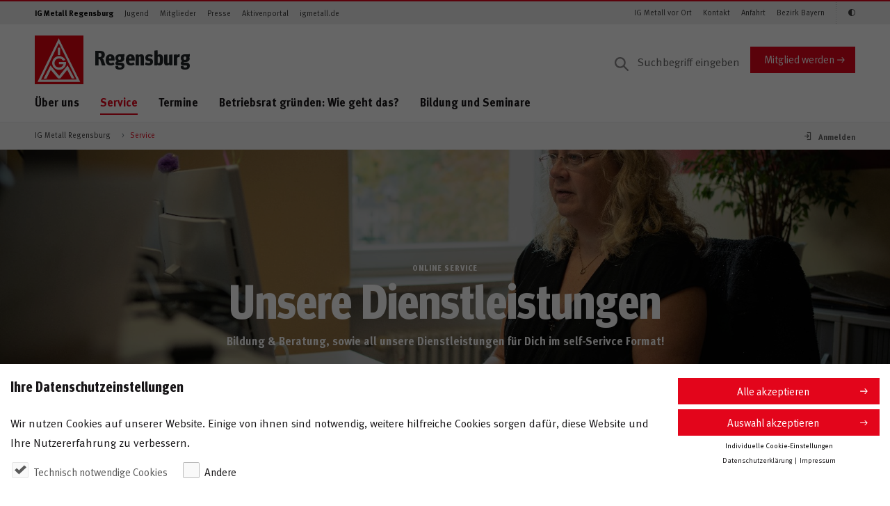

--- FILE ---
content_type: text/html;charset=UTF-8
request_url: https://regensburg.igmetall.de/service
body_size: 126428
content:
<!DOCTYPE html>



         
    

<html lang="de" dir="ltr" class="no-js" ng-app="igmApp">
    
    
    

        
                
                        
                
                        
                
                        
                
                        
                
                        
                
                        
    


        
    
            
    
            
    
            
    
            
    
            
    
            


    <head>
        
        
                    <title>Service</title>
            <meta name="description" content="Lorem Ipsum" />
            <meta property="og:title" content="Service" />
            <meta property="og:description" content="Lorem Ipsum" />
            <meta name="robots" content="index, follow"/>
            
                                                            <link rel="canonical" href="https://regensburg.igmetall.de/service"/>
                                <meta property="og:url" content="https://regensburg.igmetall.de/service" />
             
         
                
        
        <noscript>
            <div style="width:100%;padding:0.75rem 1.25rem;" class="alert alert-info">
                Bitte aktiviere JavaScript in Deinem Browser, um die volle Funktionalität der Website nutzen zu können.
            </div>
        </noscript>
        <meta charset="UTF-8">
        <meta http-equiv="X-UA-Compatible" content="IE=edge" />
        <meta name="viewport" content="width=device-width" />
        
                <meta name="expires" content="0">
        <meta http-equiv="cache-control" content="max-age=0" />
        <meta http-equiv="cache-control" content="no-cache" />
        <meta http-equiv="expires" content="0" />
        <meta http-equiv="expires" content="Tue, 01 Jan 1980 1:00:00 GMT" />
        <meta http-equiv="pragma" content="no-cache" />
                
        <meta name="google-site-verification" content="1LZWo_0sOsv-UZ3_LonioqPiXHlS12Z5WgSKsa7xHL4" />
        <meta name="copyright" content="IG Metall"/>
        <meta name="author" content="Redaktion IG Metall"/>
        <meta name="date" content="2026-01-14T02:56:50"/>
        <meta property="og:type" content="page" />
        <meta property="og:image" content="https://regensburg.igmetall.de/images/20220223_Birgit_Lingauer_Schreibtisch_1440x1080.jpg" />
        <meta property="og:site_name" content="GS Regensburg" />
        
    
    <link rel="stylesheet" href="/assets/igm/styles/igm.css?version=302889" />
    

        <!-- Copyright (c) 2000-2017 etracker GmbH. All rights reserved. -->
        <!-- This material may not be reproduced, displayed, modified or distributed -->
        <!-- without the express prior written permission of the copyright holder. -->
        <!-- etracker tracklet 4.1 --> 
        
       
        
        <script type="text/javascript">
                        var et_pagename     = "%5Bregensburg%5DService+109";
            var et_areas        = "%2FIG+Metall+Regensburg";
            var et_url          = "https%3A%2F%2Fregensburg.igmetall.de%2Fservice";
                        var et_seg1         = "";
            var et_seg2         = "Gesch%C3%A4ftsstelle";
             
                    
                         var et_seg3 = "Bayern";
                    
                
                            var et_seg4 = "regensburg";
                    </script>
        
        <!-- etracker tracklet 4.1 end -->

        <!-- #MODIFIED_AT#2026-01-14T02:56:51# -->
        
        
  </head>
  
    <body id="pageBody" 
        class="stagePageIntro--bodyClass  "
        data-igm-sid="SID-4D70E502-FCB93D63"
        data-igm-page-id="ws109"
        data-igm-authenticated="FALSE">

        


            <div class="pane">
                <header class="header--page">
                    <div class="header--page__topnav">
                        <div class="container--semifluid">
                                <nav class="navbar navbar-toggleable-md navbar--topnav d-none d-lg-flex navbar-light">
                                <!-- Zielgruppen -->
                                <ul class="navbar-nav navbar-nav--meta mr-auto">
                                    
            <li class="nav-item">
                <a class="nav-link active" target="_self" href="/" onmousedown="_etracker.sendEvent(new et_ClickEvent('Navigation%20Zielgruppen',encodeURI('IG Metall Regensburg')))">IG Metall Regensburg</a>
            </li>
        
            <li class="nav-item">
                <a class="nav-link" target="_self" href="/jugend" onmousedown="_etracker.sendEvent(new et_ClickEvent('Navigation%20Zielgruppen',encodeURI('Jugend')))">Jugend</a>
            </li>
        
            <li class="nav-item">
                <a class="nav-link" target="_blank" href="https://www.igmetall.de/mitglieder" onmousedown="_etracker.sendEvent(new et_ClickEvent('Navigation%20Zielgruppen',encodeURI('Mitglieder')))">Mitglieder</a>
            </li>
        
            <li class="nav-item">
                <a class="nav-link" target="_blank" href="https://www.igmetall.de/presse" onmousedown="_etracker.sendEvent(new et_ClickEvent('Navigation%20Zielgruppen',encodeURI('Presse')))">Presse</a>
            </li>
        
            <li class="nav-item">
                <a class="nav-link" target="_blank" href="https://www.igmetall.de/aktive" onmousedown="_etracker.sendEvent(new et_ClickEvent('Navigation%20Zielgruppen',encodeURI('Aktivenportal')))">Aktivenportal</a>
            </li>
        
            <li class="nav-item">
                <a class="nav-link" target="_blank" href="https://www.igmetall.de/" onmousedown="_etracker.sendEvent(new et_ClickEvent('Navigation%20Zielgruppen',encodeURI('igmetall.de')))">igmetall.de</a>
            </li>
        
    
      

      

      

      

                                </ul>
                                <!-- /Zielgruppen -->

                                <!-- Themen -->
                                <ul class="navbar-nav navbar-nav--meta">
                                    
        <li class="nav-item">
            <a class="nav-link" target="_blank" href="https://www.igmetall.de/ueber-uns/igmetall-vor-ort" onmousedown="_etracker.sendEvent(new et_ClickEvent('Navigation%20Schnelleinstiege',encodeURI('IG Metall vor Ort')))">IG Metall vor Ort</a>
        </li>
    
        <li class="nav-item">
            <a class="nav-link" target="_self" href="/ueber-uns/kontakt" onmousedown="_etracker.sendEvent(new et_ClickEvent('Navigation%20Schnelleinstiege',encodeURI('Kontakt')))">Kontakt</a>
        </li>
    
        <li class="nav-item">
            <a class="nav-link" target="_self" href="/ueber-uns/anfahrt" onmousedown="_etracker.sendEvent(new et_ClickEvent('Navigation%20Schnelleinstiege',encodeURI('Anfahrt')))">Anfahrt</a>
        </li>
    
        <li class="nav-item">
            <a class="nav-link" target="_blank" href="https://bayern.igmetall.de/" onmousedown="_etracker.sendEvent(new et_ClickEvent('Navigation%20Schnelleinstiege',encodeURI('Bezirk Bayern')))">Bezirk Bayern</a>
        </li>
    
    
      

      

      


                                    <li class="nav-item" style="display: none;">
                                        <a class="nav-link icon-igm-kontrast accessibility_button" aria-label="Kontrastmodus aktivieren/deaktivieren (Schwarz-Weiß)"></a>
                                    </li>
                                </ul>
                                <!-- /Themen -->
                            </nav>
                        </div>
                    </div>

                    <div class="header--page__main container--semifluid">
                        <div class="row">
                            <div class="col-sm-12 d-flex p-rel py-3 py-lg-0 col-lg-12 mt-lg-3 align-items-center">
                                <div class="align-items-center mr-auto d-flex">
                                    <a href="/" class="header--page__brand">
    <svg xmlns="http://www.w3.org/2000/svg" viewBox="0 0 75 75">
        
        <style>.logo-st0{fill:#e3020e}.logo-st1{fill:#fff}</style>
        <g id="logo-symbols">
            <g id="logo">
                <path class="logo-st0" d="M75 0v75H0V0z"/>
                <path class="logo-st1"
                      d="M35.7 18.8h3.5V30h-3.5V18.8zm11.4 19s-2.3-6-9.7-6c-7.2 0-10.6 6.2-10.6 10.7 0 4.2 3.5 10.4 10.8 10.4 7.3 0 11.3-6.9 10.5-12.1 0-.1-10.8 0-10.8 0v3.5h6.8c0 .6-1.6 4.9-6.7 4.9-4.8 0-7-3.9-7-6.8 0-2.8 2.2-7 7-7 4.4 0 6.3 3.5 6.3 3.5l3.4-1.1zM13.7 66.3l10.5-20.2 13.4 16 13-16.1 10.7 20.2H57l-7-13.4-10.7 13.4H36L24.7 53l-6.8 13.4h-4.2v-.1z"/>
                <path class="logo-st1"
                      d="M70 71.4l-1.2-2.5L38.5 7.4l-1.5-3-1.5 3-30 61.5-1.2 2.5H70zM37.1 11.9l27.5 56-54.9.1 27.4-56.1z"/>
            </g>
        </g>
    </svg>
</a>

    <svg width="118" height="65" viewBox="0 0 118 65" xmlns="http://www.w3.org/2000/svg" xmlns:xlink="http://www.w3.org/1999/xlink">
        <title>Jugend</title>
        <image x="22" y="66" width="118" height="64.226" xlink:href="[data-uri]" transform="translate(-22 -66)" fill="none" fill-rule="evenodd"/>
    </svg>

<svg width="160" height="32" viewBox="0 0 160 32" xmlns="http://www.w3.org/2000/svg" xmlns:xlink="http://www.w3.org/1999/xlink">
  <title>Meine IG Metall</title>
  <defs>
    <path id="b" d="M0 0h149v32H21.135z"/>
    <filter x="-10.7%" y="-31.2%" width="118.8%" height="187.5%" filterUnits="objectBoundingBox" id="a">
      <feOffset dx="-2" dy="4" in="SourceAlpha" result="shadowOffsetOuter1"/>
      <feGaussianBlur stdDeviation="4" in="shadowOffsetOuter1" result="shadowBlurOuter1"/>
      <feColorMatrix values="0 0 0 0 0 0 0 0 0 0 0 0 0 0 0 0 0 0 0.5 0" in="shadowBlurOuter1"/>
    </filter>
  </defs>
  <g fill="none" fill-rule="evenodd">
    <path d="M0 0h160v32H0z"/>
    <g transform="matrix(-1 0 0 1 149 0)">
      <use fill="#000" filter="url(#a)" xlink:href="#b"/>
      <use fill="#E3020E" xlink:href="#b"/>
    </g>
    <path d="M25.822 21l-.868-9.73h-2.492l-1.316 4.83c-.154.574-.266 1.078-.35 1.582-.084-.504-.154-.84-.336-1.54l-1.274-4.872H16.68L15.77 21h1.946l.336-5.082c.042-.602.07-1.176.07-1.75.098.56.266 1.246.392 1.722L19.9 21h1.666l1.54-5.32c.168-.588.252-.938.364-1.498 0 .518.028 1.008.07 1.624L23.904 21h1.918zm7.704-2.996h-4.144v.056c0 1.106.546 1.736 1.512 1.736.644 0 1.246-.238 1.82-.714l.728 1.12c-.826.672-1.694.994-2.702.994-2.058 0-3.388-1.456-3.388-3.71 0-1.288.266-2.142.896-2.842.588-.658 1.302-.966 2.254-.966.826 0 1.61.28 2.072.756.658.672.952 1.638.952 3.136v.434zm-1.946-1.372v-.084c0-.532-.056-.812-.224-1.078-.182-.28-.448-.42-.826-.42-.714 0-1.12.56-1.12 1.554v.028h2.17zM37.072 21v-7.336l-1.876.294V21h1.876zm.224-9.142c0-.644-.504-1.162-1.134-1.162-.644 0-1.176.518-1.176 1.162 0 .644.518 1.162 1.148 1.162.644 0 1.162-.518 1.162-1.162zM45.028 21v-5.236c0-.448-.042-.756-.14-1.022-.224-.616-.924-1.036-1.722-1.036-.42 0-.91.112-1.288.308-.308.168-.546.336-.826.532 0-.294-.098-.602-.266-.896l-1.666.476c.168.476.252 1.064.252 1.68V21h1.876v-5.068c.434-.392.924-.644 1.302-.644.49 0 .63.238.63 1.05V21h1.848zm8.054-2.996h-4.144v.056c0 1.106.546 1.736 1.512 1.736.644 0 1.246-.238 1.82-.714l.728 1.12c-.826.672-1.694.994-2.702.994-2.058 0-3.388-1.456-3.388-3.71 0-1.288.266-2.142.896-2.842.588-.658 1.302-.966 2.254-.966.826 0 1.61.28 2.072.756.658.672.952 1.638.952 3.136v.434zm-1.946-1.372v-.084c0-.532-.056-.812-.224-1.078-.182-.28-.448-.42-.826-.42-.714 0-1.12.56-1.12 1.554v.028h2.17zM60.146 21v-9.73h-2.044V21h2.044zm9.468-.756v-4.648h-3.766l.252 1.596h1.484v2.212c-.322.168-.672.238-1.106.238-.63 0-1.162-.196-1.526-.546-.49-.49-.728-1.386-.728-2.772 0-1.456.168-2.506.826-3.136.336-.322.826-.49 1.4-.49.742 0 1.4.238 2.03.756l1.036-1.218c-.854-.742-1.918-1.12-3.094-1.12-.924 0-1.652.21-2.366.686-1.358.91-2.03 2.366-2.03 4.424 0 1.456.322 2.492 1.036 3.402.784 1.008 1.862 1.484 3.318 1.484 1.148 0 2.24-.28 3.234-.868zM84.896 21l-.868-9.73h-2.492L80.22 16.1c-.154.574-.266 1.078-.35 1.582-.084-.504-.154-.84-.336-1.54L78.26 11.27h-2.506l-.91 9.73h1.946l.336-5.082c.042-.602.07-1.176.07-1.75.098.56.266 1.246.392 1.722L78.974 21h1.666l1.54-5.32c.168-.588.252-.938.364-1.498 0 .518.028 1.008.07 1.624L82.978 21h1.918zm7.704-2.996h-4.144v.056c0 1.106.546 1.736 1.512 1.736.644 0 1.246-.238 1.82-.714l.728 1.12c-.826.672-1.694.994-2.702.994-2.058 0-3.388-1.456-3.388-3.71 0-1.288.266-2.142.896-2.842.588-.658 1.302-.966 2.254-.966.826 0 1.61.28 2.072.756.658.672.952 1.638.952 3.136v.434zm-1.946-1.372v-.084c0-.532-.056-.812-.224-1.078-.182-.28-.448-.42-.826-.42-.714 0-1.12.56-1.12 1.554v.028h2.17zm7.2 4.214l-.238-1.12c-.336.098-.504.14-.672.14-.644 0-.812-.238-.812-1.148V15.12h1.204l.476-1.288h-1.68c0-.728.042-1.512.112-2.17l-1.904.476c-.07.532-.07.994-.07 1.694h-.714v1.288h.714v3.892c0 .658.014.798.126 1.106.224.63.98 1.05 1.932 1.05.49 0 .98-.098 1.526-.322zm7.242-.63l-.994 1.148c-.434-.182-.826-.504-1.008-.868-.14.14-.294.28-.434.378-.35.252-.854.392-1.442.392-1.596 0-2.464-.812-2.464-2.24 0-1.68 1.162-2.464 3.444-2.464.14 0 .266 0 .42.014v-.294c0-.798-.154-1.064-.84-1.064-.602 0-1.302.294-2.072.812l-.798-1.344c.378-.238.658-.378 1.162-.588.7-.294 1.302-.42 1.96-.42 1.204 0 2.03.448 2.31 1.246.098.294.14.518.126 1.288l-.042 2.408c-.014.784.042 1.12.672 1.596zm-2.506-2.352h-.084c-1.302 0-1.75.238-1.75 1.092 0 .56.35.938.826.938.35 0 .7-.182.98-.49l.028-1.54zm6.976 3.108l-.322-1.12c-.098.028-.14.028-.21.028-.154 0-.308-.07-.378-.196-.112-.196-.126-.364-.126-1.596v-5.586c0-1.008-.028-1.47-.098-1.862l-1.918.434c.07.644.098 1.218.098 2.156v5.348c0 1.022.028 1.246.168 1.61.224.602.868.98 1.666.98.406 0 .798-.07 1.12-.196zm4.134 0l-.322-1.12c-.098.028-.14.028-.21.028-.154 0-.308-.07-.378-.196-.112-.196-.126-.364-.126-1.596v-5.586c0-1.008-.028-1.47-.098-1.862l-1.918.434c.07.644.098 1.218.098 2.156v5.348c0 1.022.028 1.246.168 1.61.224.602.868.98 1.666.98.406 0 .798-.07 1.12-.196z" fill="#FFF"/>
  </g>
</svg>

                <h2 class="title">Regensburg</h2>
    

<span class="meinIGMMobileLogo"></span>
                                </div>

                                    
                <form action="/service/suchergebnis" method="get" class="search--desktop__form d-none d-lg-block" accept-charset="UTF-8">
            <input aria-label="Suche" type="text" name="q" class="form-control input search--desktop__input" placeholder="Suchbegriff eingeben" value="">
            
        </form>
    
            <a href="https://www.igmetall.de/mitglieder/mitglied-werden" target="_blank" class="btn btn-primary align-self-center hidden-sm-down" onmousedown="_etracker.sendEvent(new et_ClickEvent('Button','Mitglied%20werden'))">Mitglied werden</a>
        
    
                                
                                <a href="#" class="search--mobile__trigger d-lg-none dropdown-toggle dropdown-toggle-main-nav" data-toggle="dropdown" aria-haspopup="true" aria-expanded="false">
                                    <i class="icon-igm-search"></i>
                                    <i class="icon-igm-close"></i>
                                </a>

                                

                                <!-- "Burger" -->
                                <a href="#" id="navigation--mobile__toggle" aria-expanded="false" aria-label="Menü geschlossen" class="hamburger hamburger--3dx js-hamburger">
                                    <div class="hamburger-box">
                                        <div class="hamburger-inner"> </div>
                                    </div>
                                </a>
                                <!-- /"Burger"-->

                            </div>
                        </div>
                        <div class="row">
                            <div class="col-sm-12 d-flex p-rel">
                                <nav aria-label="Navigationsmenü" class="show-md-up nav nav--main align-self-start mr-auto d-none d-lg-flex">
                                    <ul>
                                        
                <li>
                                        <a target="_self" href="/ueber-uns" onmousedown="_etracker.sendEvent(new et_ClickEvent('Navigation%20Hauptnavigation',encodeURI('Über uns')))" class="dropdown-toggle dropdown-toggle-main-nav" data-toggle="dropdown" aria-haspopup="true" aria-expanded="false" data-display="static">Über uns</a>
                    <ul class="dropdown-menu dropdown-menu--main col-sm-12">
                        <li class="col-sm-3 dropdown-menu__headline">
                            <ul>
                                <li><a target="_self" href="/ueber-uns" onmousedown="_etracker.sendEvent(new et_ClickEvent('Navigation%20Hauptnavigation',encodeURI('Über uns')))"><span class="h2">Über uns</span></a></li>
                            </ul>
                        </li>
                        <li class="col-sm-9 dropdown-menu__content">
                            <ul class="col-sm-4">
                                <li>
                                    <div class="dropdown-menu__overview">
                                        <ul>
                                            <li>&Uuml;bersicht</li>
                                            <li><a target="_self" href="/ueber-uns" onmousedown="_etracker.sendEvent(new et_ClickEvent('Navigation%20Hauptnavigation',encodeURI('Über uns')))">Über uns</a></li>
                                        </ul>
                                        <hr />
                                    </div>
                                </li>
                                

        
            <li>
                            <a target="_self" href="/ueber-uns/team" onmousedown="_etracker.sendEvent(new et_ClickEvent('Navigation%20Hauptnavigation',encodeURI('Team')))">Team</a>
            </li>
        
            <li>
                            <a target="_self" href="/ueber-uns/ortsvorstand" onmousedown="_etracker.sendEvent(new et_ClickEvent('Navigation%20Hauptnavigation',encodeURI('Ortsvorstand')))">Ortsvorstand</a>
            </li>
        
            <li>
                            <a target="_self" href="/ueber-uns/kontakt" onmousedown="_etracker.sendEvent(new et_ClickEvent('Navigation%20Hauptnavigation',encodeURI('Kontakt')))">Kontakt</a>
            </li>
        
            <li>
                            <a target="_self" href="/ueber-uns/anfahrt" onmousedown="_etracker.sendEvent(new et_ClickEvent('Navigation%20Hauptnavigation',encodeURI('Anfahrt')))">Anfahrt</a>
            </li>
        
    

                            </ul>
                        </li>
                    </ul>
                </li>
            
                <li class="active">
                                        <a target="_self" href="/service" onmousedown="_etracker.sendEvent(new et_ClickEvent('Navigation%20Hauptnavigation',encodeURI('Service')))" class="active dropdown-toggle dropdown-toggle-main-nav" data-toggle="dropdown" aria-haspopup="true" aria-expanded="false" data-display="static">Service</a>
                    <ul class="dropdown-menu dropdown-menu--main col-sm-12">
                        <li class="col-sm-3 dropdown-menu__headline">
                            <ul>
                                <li><a target="_self" href="/service" onmousedown="_etracker.sendEvent(new et_ClickEvent('Navigation%20Hauptnavigation',encodeURI('Service')))"><span class="h2">Service</span></a></li>
                            </ul>
                        </li>
                        <li class="col-sm-9 dropdown-menu__content">
                            <ul class="col-sm-4">
                                <li>
                                    <div class="dropdown-menu__overview">
                                        <ul>
                                            <li>&Uuml;bersicht</li>
                                            <li><a target="_self" href="/service" onmousedown="_etracker.sendEvent(new et_ClickEvent('Navigation%20Hauptnavigation',encodeURI('Service')))">Service</a></li>
                                        </ul>
                                        <hr />
                                    </div>
                                </li>
                                

        
            <li>
                            <a target="_blank" href="https://www.igmetall.de/service/mein-servicecenter" onmousedown="_etracker.sendEvent(new et_ClickEvent('Navigation%20Hauptnavigation',encodeURI('Mein Servicecenter')))">Mein Servicecenter</a>
            </li>
        
    





                            </ul>
                        </li>
                    </ul>
                </li>
            
                <li>
                                        <a target="_self" href="/termine" onmousedown="_etracker.sendEvent(new et_ClickEvent('Navigation%20Hauptnavigation',encodeURI('Termine')))">Termine</a>
                </li>
            
                <li>
                                        <a target="_self" href="/betriebsrat-gruenden" onmousedown="_etracker.sendEvent(new et_ClickEvent('Navigation%20Hauptnavigation',encodeURI('Betriebsrat gründen: Wie geht das?')))">Betriebsrat gründen: Wie geht das?</a>
                </li>
            
                <li>
                                        <a target="_self" href="/bildung-und-seminare" onmousedown="_etracker.sendEvent(new et_ClickEvent('Navigation%20Hauptnavigation',encodeURI('Bildung und Seminare')))" class="dropdown-toggle dropdown-toggle-main-nav" data-toggle="dropdown" aria-haspopup="true" aria-expanded="false" data-display="static">Bildung und Seminare</a>
                    <ul class="dropdown-menu dropdown-menu--main col-sm-12">
                        <li class="col-sm-3 dropdown-menu__headline">
                            <ul>
                                <li><a target="_self" href="/bildung-und-seminare" onmousedown="_etracker.sendEvent(new et_ClickEvent('Navigation%20Hauptnavigation',encodeURI('Bildung und Seminare')))"><span class="h2">Bildung und Seminare</span></a></li>
                            </ul>
                        </li>
                        <li class="col-sm-9 dropdown-menu__content">
                            <ul class="col-sm-4">
                                <li>
                                    <div class="dropdown-menu__overview">
                                        <ul>
                                            <li>&Uuml;bersicht</li>
                                            <li><a target="_self" href="/bildung-und-seminare" onmousedown="_etracker.sendEvent(new et_ClickEvent('Navigation%20Hauptnavigation',encodeURI('Bildung und Seminare')))">Bildung und Seminare</a></li>
                                        </ul>
                                        <hr />
                                    </div>
                                </li>
                                



        
            <li>
                            <a target="_self" href="/bildung-und-seminare/erweiterte-seminarsuche" onmousedown="_etracker.sendEvent(new et_ClickEvent('Navigation%20Hauptnavigation',encodeURI('Erweiterte Seminarsuche')))">Erweiterte Seminarsuche</a>
            </li>
        
    





                            </ul>
                        </li>
                    </ul>
                </li>
            


                                    </ul>
                                </nav>
                            </div>
                        </div>

                        <div class="row d-lg-none">
                            <nav aria-label="Navigationsmenü" aria-hidden="true" aria-expanded="false" class="navigation--mobile clearfix closed" data-display="static">
                                <!-- Hauptnavigation mobil -->
                                <ul class="navigation--mobile--main mobil-wrapper-0">
                                    
                <li>
                                    <a target="_self" href="/ueber-uns" onmousedown="_etracker.sendEvent(new et_ClickEvent('Navigation%20Hauptnavigation',encodeURI('Über uns')))" class="dropdown-toggle dropdown-toggle-main-nav" data-toggle="dropdown" aria-haspopup="true" aria-expanded="false" data-display="static">Über uns</a>
                    <ul class="dropdown-menu dropdown-menu--main col-xs-12">
                        <li class="col-xs-12 dropdown-menu__headline">
                            <ul>
                                <li><a target="_self" href="/ueber-uns" onmousedown="_etracker.sendEvent(new et_ClickEvent('Navigation%20Hauptnavigation',encodeURI('Über uns')))"><span class="h2">Über uns</span></a></li>
                            </ul>
                        </li>
                        <li class="col-xs-12 dropdown-menu__content">
                            <ul>
                                <li>
                                    <div class="dropdown-menu__backBtn">
                                        <ul>
                                            <li><a target="_self" href="/ueber-uns" onmousedown="_etracker.sendEvent(new et_ClickEvent('Navigation%20Hauptnavigation',encodeURI('Über uns')))" class="dropdown-toggle-back">Zur&uuml;ck</a></li>
                                        </ul>
                                    </div>
                                </li>
                                <li>
                                    <div class="dropdown-menu__overview">
                                        <ul>
                                            <li>&Uuml;bersicht</li>
                                            <li><a target="_self" href="/ueber-uns" onmousedown="_etracker.sendEvent(new et_ClickEvent('Navigation%20Hauptnavigation',encodeURI('Über uns')))">Über uns</a></li>
                                        </ul>
                                        <hr />
                                    </div>
                                </li>
            					

        
        
            
        <li>
            <a target="_self" href="/ueber-uns/team" onmousedown="_etracker.sendEvent(new et_ClickEvent('Navigation%20Hauptnavigation',encodeURI('Team')))">Team</a>
        </li>
                
         
    
        
            
        <li>
            <a target="_self" href="/ueber-uns/ortsvorstand" onmousedown="_etracker.sendEvent(new et_ClickEvent('Navigation%20Hauptnavigation',encodeURI('Ortsvorstand')))">Ortsvorstand</a>
        </li>
                
         
    
        
            
        <li>
            <a target="_self" href="/ueber-uns/kontakt" onmousedown="_etracker.sendEvent(new et_ClickEvent('Navigation%20Hauptnavigation',encodeURI('Kontakt')))">Kontakt</a>
        </li>
                
         
    
        
            
        <li>
            <a target="_self" href="/ueber-uns/anfahrt" onmousedown="_etracker.sendEvent(new et_ClickEvent('Navigation%20Hauptnavigation',encodeURI('Anfahrt')))">Anfahrt</a>
        </li>
                
         
    
    

                            </ul>
                        </li>
                    </ul>
                </li>
            
                <li class="active">
                                    <a target="_self" href="/service" onmousedown="_etracker.sendEvent(new et_ClickEvent('Navigation%20Hauptnavigation',encodeURI('Service')))" class="active dropdown-toggle dropdown-toggle-main-nav" data-toggle="dropdown" aria-haspopup="true" aria-expanded="false" data-display="static">Service</a>
                                                        
                    <ul class="dropdown-menu dropdown-menu--main col-xs-12">
                               
                        <li class="col-xs-12 dropdown-menu__headline">
                            <ul>
                                <li><a target="_self" href="/service" onmousedown="_etracker.sendEvent(new et_ClickEvent('Navigation%20Hauptnavigation',encodeURI('Service')))"><span class="h2">Service</span></a></li>
                            </ul>
                        </li>
                        <li class="col-xs-12 dropdown-menu__content">
                            <ul>
                                <li>
                                    <div class="dropdown-menu__backBtn">
                                        <ul>
                                            <li><a target="_self" href="/service" onmousedown="_etracker.sendEvent(new et_ClickEvent('Navigation%20Hauptnavigation',encodeURI('Service')))" class="dropdown-toggle-back">Zur&uuml;ck</a></li>
                                        </ul>
                                    </div>
                                </li>
                                <li>
                                    <div class="dropdown-menu__overview">
                                        <ul>
                                            <li>&Uuml;bersicht</li>
                                            <li><a target="_self" href="/service" onmousedown="_etracker.sendEvent(new et_ClickEvent('Navigation%20Hauptnavigation',encodeURI('Service')))">Service</a></li>
                                        </ul>
                                        <hr />
                                    </div>
                                </li>
            					

        
        
            
        <li>
            <a target="_blank" href="https://www.igmetall.de/service/mein-servicecenter" onmousedown="_etracker.sendEvent(new et_ClickEvent('Navigation%20Hauptnavigation',encodeURI('Mein Servicecenter')))">Mein Servicecenter</a>
        </li>
                
         
    
    





                            </ul>
                        </li>
                    </ul>
                </li>
            
                    <li>
                                        <a target="_self" href="/termine" onmousedown="_etracker.sendEvent(new et_ClickEvent('Navigation%20Hauptnavigation',encodeURI('Termine')))">Termine</a>
                    </li>
                
                    <li>
                                        <a target="_self" href="/betriebsrat-gruenden" onmousedown="_etracker.sendEvent(new et_ClickEvent('Navigation%20Hauptnavigation',encodeURI('Betriebsrat gründen: Wie geht das?')))">Betriebsrat gründen: Wie geht das?</a>
                    </li>
                
                <li>
                                    <a target="_self" href="/bildung-und-seminare" onmousedown="_etracker.sendEvent(new et_ClickEvent('Navigation%20Hauptnavigation',encodeURI('Bildung und Seminare')))" class="dropdown-toggle dropdown-toggle-main-nav" data-toggle="dropdown" aria-haspopup="true" aria-expanded="false" data-display="static">Bildung und Seminare</a>
                    <ul class="dropdown-menu dropdown-menu--main col-xs-12">
                        <li class="col-xs-12 dropdown-menu__headline">
                            <ul>
                                <li><a target="_self" href="/bildung-und-seminare" onmousedown="_etracker.sendEvent(new et_ClickEvent('Navigation%20Hauptnavigation',encodeURI('Bildung und Seminare')))"><span class="h2">Bildung und Seminare</span></a></li>
                            </ul>
                        </li>
                        <li class="col-xs-12 dropdown-menu__content">
                            <ul>
                                <li>
                                    <div class="dropdown-menu__backBtn">
                                        <ul>
                                            <li><a target="_self" href="/bildung-und-seminare" onmousedown="_etracker.sendEvent(new et_ClickEvent('Navigation%20Hauptnavigation',encodeURI('Bildung und Seminare')))" class="dropdown-toggle-back">Zur&uuml;ck</a></li>
                                        </ul>
                                    </div>
                                </li>
                                <li>
                                    <div class="dropdown-menu__overview">
                                        <ul>
                                            <li>&Uuml;bersicht</li>
                                            <li><a target="_self" href="/bildung-und-seminare" onmousedown="_etracker.sendEvent(new et_ClickEvent('Navigation%20Hauptnavigation',encodeURI('Bildung und Seminare')))">Bildung und Seminare</a></li>
                                        </ul>
                                        <hr />
                                    </div>
                                </li>
            					



        
        
            
        <li>
            <a target="_self" href="/bildung-und-seminare/erweiterte-seminarsuche" onmousedown="_etracker.sendEvent(new et_ClickEvent('Navigation%20Hauptnavigation',encodeURI('Erweiterte Seminarsuche')))">Erweiterte Seminarsuche</a>
        </li>
                
         
    
    





                            </ul>
                        </li>
                    </ul>
                </li>
            


                                </ul>
                                <!-- /Hauptnavigation mobil -->

                                <!-- Zielgruppen mobil -->
                                <ul class="navigation--mobile--meta">
                                    
            <li class="nav-item">
                <a class="nav-link active" target="_self" href="/" onmousedown="_etracker.sendEvent(new et_ClickEvent('Navigation%20Zielgruppen',encodeURI('IG Metall Regensburg')))">IG Metall Regensburg</a>
            </li>
        
            <li class="nav-item">
                <a class="nav-link" target="_self" href="/jugend" onmousedown="_etracker.sendEvent(new et_ClickEvent('Navigation%20Zielgruppen',encodeURI('Jugend')))">Jugend</a>
            </li>
        
            <li class="nav-item">
                <a class="nav-link" target="_blank" href="https://www.igmetall.de/mitglieder" onmousedown="_etracker.sendEvent(new et_ClickEvent('Navigation%20Zielgruppen',encodeURI('Mitglieder')))">Mitglieder</a>
            </li>
        
            <li class="nav-item">
                <a class="nav-link" target="_blank" href="https://www.igmetall.de/presse" onmousedown="_etracker.sendEvent(new et_ClickEvent('Navigation%20Zielgruppen',encodeURI('Presse')))">Presse</a>
            </li>
        
            <li class="nav-item">
                <a class="nav-link" target="_blank" href="https://www.igmetall.de/aktive" onmousedown="_etracker.sendEvent(new et_ClickEvent('Navigation%20Zielgruppen',encodeURI('Aktivenportal')))">Aktivenportal</a>
            </li>
        
            <li class="nav-item">
                <a class="nav-link" target="_blank" href="https://www.igmetall.de/" onmousedown="_etracker.sendEvent(new et_ClickEvent('Navigation%20Zielgruppen',encodeURI('igmetall.de')))">igmetall.de</a>
            </li>
        
    
      

      

      

      

                                </ul>
                                <!-- /Zielgruppen mobil -->

                                <!-- Themen mobil -->
                                <ul class="navigation--mobile--meta">
                                    
        <li class="nav-item">
            <a class="nav-link" target="_blank" href="https://www.igmetall.de/ueber-uns/igmetall-vor-ort" onmousedown="_etracker.sendEvent(new et_ClickEvent('Navigation%20Schnelleinstiege',encodeURI('IG Metall vor Ort')))">IG Metall vor Ort</a>
        </li>
    
        <li class="nav-item">
            <a class="nav-link" target="_self" href="/ueber-uns/kontakt" onmousedown="_etracker.sendEvent(new et_ClickEvent('Navigation%20Schnelleinstiege',encodeURI('Kontakt')))">Kontakt</a>
        </li>
    
        <li class="nav-item">
            <a class="nav-link" target="_self" href="/ueber-uns/anfahrt" onmousedown="_etracker.sendEvent(new et_ClickEvent('Navigation%20Schnelleinstiege',encodeURI('Anfahrt')))">Anfahrt</a>
        </li>
    
        <li class="nav-item">
            <a class="nav-link" target="_blank" href="https://bayern.igmetall.de/" onmousedown="_etracker.sendEvent(new et_ClickEvent('Navigation%20Schnelleinstiege',encodeURI('Bezirk Bayern')))">Bezirk Bayern</a>
        </li>
    
    
      

      

      


                                </ul>
                                <!-- /Themen mobil -->
                                <ul class="navigation--mobile--accessibility">
                                    <li class="nav-item" style="display: none;">
                                        <a class="nav-link icon-igm-kontrast accessibility_button" aria-label="Kontrastmodus aktivieren/deaktivieren (Schwarz-Weiß)">Kontrast</a>
                                    </li>
                                </ul>
                                
            <ul class="navigation--mobile--cta">
                <li class="nav-item">
                    <a href="https://www.igmetall.de/mitglieder/mitglied-werden" target="_blank" class="btn btn-primary" onmousedown="_etracker.sendEvent(new et_ClickEvent('Button','Mitglied%20werden'))">Mitglied werden</a>
                </li>
            </ul>
        
    
                            </nav>
                        </div>
                    </div>

                    
                <div class="search-wrapper d-lg-none">
            <div class="container">
                <div class="row">
                    <div class="col-12">
                        <form action="/service/suchergebnis" method="get" class="search--mobile__form">
                            <input aria-label="Suche" type="text" name="q" class="form-control input search--mobile__input" placeholder="Suchbegriff eingeben" value="" />
                            
                        </form>
                    </div>
                </div>
            </div>
        </div>
    

                    <div class="breadcrumb-overlay">
                        <div class="container">
                            <div class="row">
                                <div class="col-lg-8">
                                    <ol class="breadcrumb breadcrumb-left breadcrumb-nav d-none d-lg-flex" itemscope itemtype="http://schema.org/BreadcrumbList">
                                        
                            <li class="breadcrumb-item" itemprop="itemListElement" itemscope itemtype="http://schema.org/ListItem">
                    <a itemprop="item" href="/"><span itemprop="name">IG Metall Regensburg</span></a>
                    <meta itemprop="position" content="1" />
                </li>
                    
                    <li class="breadcrumb-item active" itemprop="itemListElement" itemscope itemtype="http://schema.org/ListItem">
                        <a itemprop="item" href="/service"><span itemprop="name">Service</span></a>
                                                <meta itemprop="position" content="2" />
                    </li>
                
                                        
                                    </ol>
                                </div>
                                <div class="col-lg-4">
                                    <ol class="breadcrumb breadcrumb-auth">
                                        
                                                        <li class="breadcrumb-item ml-auto">
                                                            
                                                            <a onmousedown="_etracker.sendEvent(new et_ClickEvent('Button','Anmelden-Link'))" href="/service?swt_fli=1&amp;"><span class="pr-5 breadcrumb-auth-icon icon-igm-login"></span> <strong>Anmelden</strong></a>
                                                        </li>
                                                    
                                    </ol>
                                </div>
                            </div>
                        </div>
                    </div>
                </header>
            </div>
        
    
    
            <section class="page-section pageIntro stagePageIntro color-white">
            
            
            <div class="pageIntro__picture--headline" style="--focus-point:52.839979871682% 49%">
                <div>
                    <div class="pageIntro__img p-rel" title="Birgit Lingauer bei der Arbeit am Schreibtisch"> 
                    
                        <picture class="picture--background">
                                
                                                            <source media="(max-width: 360px)"
                                        srcset="/images/20220223_Birgit_Lingauer_Schreibtisch_360x240.jpg" />
                                <source media="(max-width: 720px)"
                                        srcset="/images/20220223_Birgit_Lingauer_Schreibtisch_720x480.jpg" />
                                <source media="(max-width: 1080px)"
                                        srcset="/images/20220223_Birgit_Lingauer_Schreibtisch_1080x720.jpg" />
                                <source media="(max-width: 1620px)"
                                        srcset="/images/20220223_Birgit_Lingauer_Schreibtisch_1620x1080.jpg" />
                        
                                                    
                                                            <img src="/images/20220223_Birgit_Lingauer_Schreibtisch_1980x1320.jpg" alt="Birgit Lingauer bei der Arbeit am Schreibtisch" />
                                                        
                        </picture>
                
                                        <div class="copyright-wrapper">
                            <div class="copyright color-white d-none d-md-block">
                                Stefen Petrat                            </div>
                        </div>
                                        <div class="pageIntro__pictureOverlay p-rel">
                                                    <div class="container--semifluid">
                                                                                    <div class="pageIntro__headline text-center">
                                                                <div class="row">
                                        <div class="col-sm-12">
                                            <h1>
                                                                                                    <div class="kicker">Online Service</div>
                                                                                                Unsere Dienstleistungen                                            </h1>

                                                                                            <h2 class="p">
                                                    Bildung & Beratung, sowie all unsere Dienstleistungen für Dich im self-Serivce Format!                                                </h2>
                                                                                    </div>
                                    </div>
                                </div>
                                
                                                            </div>
                        </div>
                    </div>

                                            <div class="copyright color-black d-block d-md-none">
                            Stefen Petrat                        </div>
                        
                    
                </div>
            </div>

                
            


        
                
       

                
        </section>        
        <!-- Ende $showIntro == '1' -->
    
    
    

    
        


        
        

        
        <!-- #MODIFIED_AT#2026-01-14T02:56:50# -->
        
    
    
    	
	
	
				
            <section id="cp159" class="teaser-grid teaser-combination page-section ">
<div class="container">
<div class="row">
<div class="col ">
<div class="header">
<h2 class="headline">Online Angebote</h2>
</div>
</div>
</div>
<div class="row teaser-grid">
<div class="grid-4-coloumns">
<a href="https://www.igmetall.de/service/online-services/newsletter" target="_blank" class="teaser ">
<div class="image-wrapper">
<picture class="picture--scale">
<source media="(max-width: 360px)" srcset="/images/Newsletter-Icon_320x180.png"></source>
<source media="(max-width: 640px)" srcset="/images/Newsletter-Icon_640x360.png"></source>
<source media="(max-width: 800px)" srcset="/images/Newsletter-Icon_800x450.png"></source>
<source media="(max-width: 1280px)" srcset="/images/Newsletter-Icon_1280x720.png"></source>
<img loading="lazy" class="image" src="/images/Newsletter-Icon_1680x945.png" alt="Icon für Newsletter Channels"></picture>
</div>
<div class="text-wrapper">
<h2 class="headline">
<span class="db kicker">Online-Services</span>Newsletter</h2>
<p class="text">Nachrichten zu Tarifverhandlungen, Neuigkeiten aus den Betrieben, Ratgeber rund um die Arbeitswelt und vieles mehr: Nutze den IG Metall-Newsletter, um auf dem Laufenden zu bleiben.</p>
</div>
</a><a href="https://www.igmetall.de/service/online-services/leistungsrechner" target="_blank" class="teaser ">
<div class="image-wrapper">
<picture class="picture--scale">
<source media="(max-width: 360px)" srcset="/images/Leistungsrechner_320x180.png"></source>
<source media="(max-width: 640px)" srcset="/images/Leistungsrechner_640x360.png"></source>
<source media="(max-width: 800px)" srcset="/images/Leistungsrechner_800x450.png"></source>
<source media="(max-width: 1280px)" srcset="/images/Leistungsrechner_1280x720.png"></source>
<img loading="lazy" class="image" src="/images/Leistungsrechner_1680x945.png" alt="Leistungsrechner"></picture>
</div>
<div class="text-wrapper">
<h2 class="headline">
<span class="db kicker">Online-Services</span>Leistungsrechner</h2>
<p class="text">Streikgeld, Freizeitunfallversicherung, Unterstützung im Todesfall: Gib einfach Dein durchschnittliches monatliches Bruttoentgelt in den Leistungsrechner ein und erhalte eine Übersicht der Leistungen, die Du von der IG Metall erhalten kannst.</p>
</div>
</a><a href="https://www.igmetall.de/service/online-services/streikgeldrechner" target="_blank" class="teaser ">
<div class="image-wrapper">
<picture class="picture--scale">
<source media="(max-width: 360px)" srcset="/images/Streikgeldrechner_320x180.png"></source>
<source media="(max-width: 640px)" srcset="/images/Streikgeldrechner_640x360.png"></source>
<source media="(max-width: 800px)" srcset="/images/Streikgeldrechner_800x450.png"></source>
<source media="(max-width: 1280px)" srcset="/images/Streikgeldrechner_1280x720.png"></source>
<img loading="lazy" class="image" src="/images/Streikgeldrechner_1680x945.png" alt="Streikgeldrechner"></picture>
</div>
<div class="text-wrapper">
<h2 class="headline">
<span class="db kicker">Streikgeldrechner</span>Streikgeld einfach ausrechnen</h2>
<p class="text">Gib Dein durchschnittliches Bruttomonatsentgelt in den Rechner ein und erfahre, was Dir im Streikfall zusteht.</p>
</div>
</a><a href="https://www.igmetall.de/service/mein-servicecenter" target="_blank" class="teaser ">
<div class="image-wrapper">
<picture class="picture--scale">
<source media="(max-width: 360px)" srcset="/images/Icon-Servicecenter_320x180.png"></source>
<source media="(max-width: 640px)" srcset="/images/Icon-Servicecenter_640x360.png"></source>
<source media="(max-width: 800px)" srcset="/images/Icon-Servicecenter_800x450.png"></source>
<source media="(max-width: 1280px)" srcset="/images/Icon-Servicecenter_1280x720.png"></source>
<img loading="lazy" class="image" src="/images/Icon-Servicecenter_1680x945.png" alt=""></picture>
</div>
<div class="text-wrapper">
<h2 class="headline">
<span class="db kicker">Profil- und Mitgliederservices</span>Mein Servicecenter</h2>
<p class="text">Pflege Deine persönlichen Daten, Interessen und Dein Passwort oder lade Deine Dokumente herunter.</p>
</div>
</a>
</div>
</div>
</div>
</section>

        			

    
    

        
        <!-- #MODIFIED_AT#2026-01-14T02:56:46# -->
        <section id="cp523" class="page-section ctaTeaser ">
<div class="container--semifluid">
<div class="row d-flex">
<div class="col-sm-12">
<div class="p-rel ctaTeaser__wrapper mb-30" style="--focus-point: 34.708333333333336% 47.85185185185185%
                ;">
<picture class="picture--background">
<source media="(max-width: 360px)" srcset="/images/-79F24565D4D04AB0BE3E13CC31A4086C-imageOriginal_36.jpg"></source>
<source media="(max-width: 720px)" srcset="/images/-79F24565D4D04AB0BE3E13CC31A4086C-imageOriginal_72.jpg"></source>
<source media="(max-width: 1080px)" srcset="/images/-79F24565D4D04AB0BE3E13CC31A4086C-imageOriginal_10--R6YTDWtWDNmrIK4pfwydJJxpQhMBQYhLeqFr5aohW8.jpg"></source>
<source media="(max-width: 1620px)" srcset="/images/-79F24565D4D04AB0BE3E13CC31A4086C-imageOriginal_16-yjrrgCdad6IAhFeXZu2bdiaDEJbHAjpYtXbBpeehXOQ.jpg"></source>
<img loading="lazy" src="/images/-79F24565D4D04AB0BE3E13CC31A4086C-imageOriginal_19-WIlZuXedB19bSB96SfPEsdraep-_0aRJnCBZPaT28J4.jpg" alt="Roter Apfel auf einem geöffneten Aktenordner."></picture>
<div class="row">
<div class="col-sm-8 offset-sm-2 col-md-8 offset-md-2 col-lg-6 offset-lg-3 ctaTeaser__inner text-center">
<strong class="db">Bildung &amp; Seminare</strong>
<div class="h2">Die Bildung im &Uuml;berblick</div>
<div class="base-small"><p>Du m&ouml;chtest Dich &uuml;ber unsere Bildungsm&ouml;glichkeiten informieren und bist auf der Suche nach einem geeigneten Seminar? Du hast bereits Dein Wunschseminar gefunden und m&ouml;chtest Dich anmelden?</p>

<p>Dann bis Du hier genau richtig!</p>

<p>&nbsp;</p>
</div>
<a href="https://regensburg.prod.preview.igm.extern/bildung-und-seminare" target="_blank" class="ctaTeaser__button btn btn-primary">Hier gelangst du zu unserer Bildungsseite</a>
</div>
</div>
<div class="img-copyright">
<button title="Copyright Informationen anzeigen" class="img-copyright__btn js-img-copyright-toggle" aria-expanded="false">
<svg xmlns="http://www.w3.org/2000/svg" viewBox="0 0 12 12">
<path d="m11.276 4.077c-.274-2.387-2.07-4.077-5.038-4.077-3.476 0-5.514 2.229-5.514 5.968 0 3.782 2.049 6.032 5.524 6.032 2.926 0 4.743-1.627 5.028-4.014h-2.493c-.274 1.215-1.183 1.859-2.545 1.859-1.786 0-2.863-1.426-2.863-3.877 0-2.408 1.067-3.824 2.863-3.824 1.436 0 2.302.814 2.545 1.933z"/>
</svg></button>
<div class="img-copyright__txt">
<span>Foto: IG Metall</span>
</div>
</div>
</div>
</div>
</div>
</div>
</section>

        
        <!-- #MODIFIED_AT#2026-01-14T02:56:50# -->
        
    
    
    	
	
	
				
            <section id="cp817" class="sliderElement argumentationsElement page-section ">
<div class="container--semifluid">
<div class="mb-50 row">
<div class="col-sm-12 col-md-8 offset-md-2 text-center">
<span class="h2">5 gute Gr&uuml;nde f&uuml;r die IG Metall</span>
<p class="base-small">Gemeinsam für gute Arbeit und ein gutes Leben.</p>
</div>
</div>
<div data-items="4" class="splide">
<div class="splide__arrows">
<button class="splide__arrow splide__arrow--prev"><i class="icon-igm-prev-thin"></i></button><button class="splide__arrow splide__arrow--next"><i class="icon-igm-next-thin"></i></button>
</div>
<div class="splide__track">
<div class="splide__list">
<div class="splide__slide argument text-center">
<figure class="p-rel">
<picture class="picture--scale">
<source media="(max-width: 320px)" srcset="/images/20241112_Warnstreik_Azubi_Ingolstadt_Metall_Tarifr-E2hgzAmXxe0qbBXIIkpbvBh7C4kg8Zc5b675Yt2ANcY.jpg"></source>
<source media="(max-width: 640px)" srcset="/images/20241112_Warnstreik_Azubi_Ingolstadt_Metall_Tarifr-G3M-6dcmTFd9CTOAStferKznSVVLLM8zkjKQroUDgG8.jpg"></source>
<img loading="lazy" src="/images/20241112_Warnstreik_Azubi_Ingolstadt_Metall_Tarifr-uwI2jR-KSPchS5ZF8yxkHaoiObITEEjc3ZWd0VaQLA4.jpg" alt="Beschäftigte machen zur Metall-Tarifrunde 2024 Druck für ihre Forderungen"></picture>
<div class="img-copyright">
<button title="Copyright Informationen anzeigen" class="img-copyright__btn js-img-copyright-toggle" aria-expanded="false">
<svg xmlns="http://www.w3.org/2000/svg" viewBox="0 0 12 12">
<path d="m11.276 4.077c-.274-2.387-2.07-4.077-5.038-4.077-3.476 0-5.514 2.229-5.514 5.968 0 3.782 2.049 6.032 5.524 6.032 2.926 0 4.743-1.627 5.028-4.014h-2.493c-.274 1.215-1.183 1.859-2.545 1.859-1.786 0-2.863-1.426-2.863-3.877 0-2.408 1.067-3.824 2.863-3.824 1.436 0 2.302.814 2.545 1.933z"/>
</svg></button>
<div class="img-copyright__txt">
<span>Foto: Chandra Moennsad</span>
</div>
</div>
</figure>
<div class="text-wrapper">
<h2 class="h3">Tarifvertr&auml;ge - unsere st&auml;rkste Leistung</h2>
<div class="text"><p>Unsere Tarifverträge setzen Standards. Sie regeln Einkommen, Arbeitszeit, Urlaub und Zuschläge und das Recht auf Übernahme nach der Ausbildung. Wir setzen uns dafür ein, dass Beschäftigte am Erfolg ihrer Unternehmen beteiligt werden.</p>
</div>
</div>
</div>
<div class="splide__slide argument text-center">
<figure class="p-rel">
<picture class="picture--scale">
<source media="(max-width: 320px)" srcset="/images/-B10527D7C7CA46B9ACDD94D17E72FBD6-imageOriginal_32.jpg"></source>
<source media="(max-width: 640px)" srcset="/images/-B10527D7C7CA46B9ACDD94D17E72FBD6-imageOriginal_64.jpg"></source>
<img loading="lazy" src="/images/-B10527D7C7CA46B9ACDD94D17E72FBD6-imageOriginal_12.jpg" alt="Eine Frau und ein Mann winken aus einem Bauwagen an dem eine IG Metall-Fahne hängt."></picture>
<div class="img-copyright">
<button title="Copyright Informationen anzeigen" class="img-copyright__btn js-img-copyright-toggle" aria-expanded="false">
<svg xmlns="http://www.w3.org/2000/svg" viewBox="0 0 12 12">
<path d="m11.276 4.077c-.274-2.387-2.07-4.077-5.038-4.077-3.476 0-5.514 2.229-5.514 5.968 0 3.782 2.049 6.032 5.524 6.032 2.926 0 4.743-1.627 5.028-4.014h-2.493c-.274 1.215-1.183 1.859-2.545 1.859-1.786 0-2.863-1.426-2.863-3.877 0-2.408 1.067-3.824 2.863-3.824 1.436 0 2.302.814 2.545 1.933z"/>
</svg></button>
<div class="img-copyright__txt">
<span>Foto: Thomas Range</span>
</div>
</div>
</figure>
<div class="text-wrapper">
<h2 class="h3">F&uuml;r Dich vor Ort</h2>
<div class="text"><p>Engagierte Betriebsräte und Vertrauensleute in den Betrieben, über 150 Geschäftsstellen deutschlandweit: Wir bieten unseren Mitgliedern vor Ort kompetente Ansprechpartner. Wer sich der IG Metall anschließt, kann sich auf wirksame Unterstützung und guten Service verlassen.</p>
</div>
</div>
</div>
<div class="splide__slide argument text-center">
<figure class="p-rel">
<picture class="picture--scale">
<source media="(max-width: 320px)" srcset="/images/-E11EBD266965461BB5FC02D5C371BE61-imageOriginal_32.jpg"></source>
<source media="(max-width: 640px)" srcset="/images/-E11EBD266965461BB5FC02D5C371BE61-imageOriginal_64.jpg"></source>
<img loading="lazy" src="/images/-E11EBD266965461BB5FC02D5C371BE61-imageOriginal_12.jpg" alt="Metaller mit roter IG Metall-Kappe, Regencape und Lautsprecher."></picture>
<div class="img-copyright">
<button title="Copyright Informationen anzeigen" class="img-copyright__btn js-img-copyright-toggle" aria-expanded="false">
<svg xmlns="http://www.w3.org/2000/svg" viewBox="0 0 12 12">
<path d="m11.276 4.077c-.274-2.387-2.07-4.077-5.038-4.077-3.476 0-5.514 2.229-5.514 5.968 0 3.782 2.049 6.032 5.524 6.032 2.926 0 4.743-1.627 5.028-4.014h-2.493c-.274 1.215-1.183 1.859-2.545 1.859-1.786 0-2.863-1.426-2.863-3.877 0-2.408 1.067-3.824 2.863-3.824 1.436 0 2.302.814 2.545 1.933z"/>
</svg></button>
<div class="img-copyright__txt">
<span>Foto (Archiv): Thomas Range</span>
</div>
</div>
</figure>
<div class="text-wrapper">
<h2 class="h3">Mitbestimmen und ver&auml;ndern</h2>
<div class="text"><p>Wer von Regelungen und Rahmenbedingungen betroffen ist, sollte diese auch mitgestalten. Die IG Metall hilft bei Gründung von Betriebsräten und unterstützt ihre Mitglieder auch finanziell, wenn es bei tariflichen Konflikten zum Streik kommt.</p>
</div>
</div>
</div>
<div class="splide__slide argument text-center">
<figure class="p-rel">
<picture class="picture--scale">
<source media="(max-width: 320px)" srcset="/images/im-betrieb-arbeits--und-sozialrecht--27_320x180.jpg"></source>
<source media="(max-width: 640px)" srcset="/images/im-betrieb-arbeits--und-sozialrecht--27_640x360.jpg"></source>
<img loading="lazy" src="/images/im-betrieb-arbeits--und-sozialrecht--27_1280x720.jpg" alt="Eine Statue der Justitia wird von der Sonne angestrahlt."></picture>
<div class="img-copyright">
<button title="Copyright Informationen anzeigen" class="img-copyright__btn js-img-copyright-toggle" aria-expanded="false">
<svg xmlns="http://www.w3.org/2000/svg" viewBox="0 0 12 12">
<path d="m11.276 4.077c-.274-2.387-2.07-4.077-5.038-4.077-3.476 0-5.514 2.229-5.514 5.968 0 3.782 2.049 6.032 5.524 6.032 2.926 0 4.743-1.627 5.028-4.014h-2.493c-.274 1.215-1.183 1.859-2.545 1.859-1.786 0-2.863-1.426-2.863-3.877 0-2.408 1.067-3.824 2.863-3.824 1.436 0 2.302.814 2.545 1.933z"/>
</svg></button>
<div class="img-copyright__txt">
<span>Foto: querbeet</span>
</div>
</div>
</figure>
<div class="text-wrapper">
<h2 class="h3">Unser Rechtsschutz</h2>
<div class="text"><p>Wenn es um korrekte Eingruppierung geht oder das Prüfen von Arbeitsverträgen und Rentenbescheide, stehen wir mit Rat und Tat zur Seite. Bei Streitigkeiten bieten wir unseren Mitgliedern kostenlose Rechtsberatung und Prozessvertretung - wenn nötig durch alle Instanzen. (Foto: iStock / querbeet)</p>
</div>
</div>
</div>
<div class="splide__slide argument text-center">
<figure class="p-rel">
<picture class="picture--scale">
<source media="(max-width: 320px)" srcset="/images/20181217_Absperrung_Flatterband_Streik_057_320x180.jpg"></source>
<source media="(max-width: 640px)" srcset="/images/20181217_Absperrung_Flatterband_Streik_057_640x360.jpg"></source>
<img loading="lazy" src="/images/20181217_Absperrung_Flatterband_Streik_057_1280x72.jpg" alt="Mit Flatterband abgesperrtes Werkstor."></picture>
<div class="img-copyright">
<button title="Copyright Informationen anzeigen" class="img-copyright__btn js-img-copyright-toggle" aria-expanded="false">
<svg xmlns="http://www.w3.org/2000/svg" viewBox="0 0 12 12">
<path d="m11.276 4.077c-.274-2.387-2.07-4.077-5.038-4.077-3.476 0-5.514 2.229-5.514 5.968 0 3.782 2.049 6.032 5.524 6.032 2.926 0 4.743-1.627 5.028-4.014h-2.493c-.274 1.215-1.183 1.859-2.545 1.859-1.786 0-2.863-1.426-2.863-3.877 0-2.408 1.067-3.824 2.863-3.824 1.436 0 2.302.814 2.545 1.933z"/>
</svg></button>
<div class="img-copyright__txt">
<span>Foto: Stephen Petrat</span>
</div>
</div>
</figure>
<div class="text-wrapper">
<h2 class="h3">Unterst&uuml;tzung bei Streik</h2>
<div class="text"><p>Wird ein Streik notwendig, haben Mitglieder einen Anspruch auf Streikunterstützung. Beispiel: Bei einem durchschnittlichen Monatsbeitrag von 20 Euro und 5-jähriger Mitgliedschaft beträgt das Streikgeld 280 Euro in der Woche. (Foto: Stephen Petrat)</p>
</div>
</div>
</div>
</div>
</div>
</div>
<div class="footer">
<a href="https://www.igmetall.de/service/leistungen" target="_blank" class="btn btn-primary">Unsere Leistungen auf einen Blick</a>
</div>
</div>
</section>

        			

    
    

        
        <!-- #MODIFIED_AT#2026-01-14T02:56:49# -->
        
    
    
    	
	
	
				
            <section id="cp970" class="page-section ctaTeaser ">
<div class="container--semifluid">
<div class="row d-flex">
<div class="col-sm-12">
<div class="p-rel ctaTeaser__wrapper mb-30" style="--focus-point: center;">
<picture class="picture--background">
<source media="(max-width: 360px)" srcset="/images/20181023_landkarte_geschaeftsstellen_cta_003_360x2.jpg"></source>
<source media="(max-width: 720px)" srcset="/images/20181023_landkarte_geschaeftsstellen_cta_003_720x4.jpg"></source>
<source media="(max-width: 1080px)" srcset="/images/20181023_landkarte_geschaeftsstellen_cta_003_1080x.jpg"></source>
<source media="(max-width: 1620px)" srcset="/images/20181023_landkarte_geschaeftsstellen_cta_003_1620x.jpg"></source>
<img loading="lazy" src="/images/20181023_landkarte_geschaeftsstellen_cta_003_1980x.jpg" alt=""></picture>
<div class="row">
<div class="col-sm-8 offset-sm-2 col-md-8 offset-md-2 col-lg-6 offset-lg-3 ctaTeaser__inner text-center">
<img class="ctaTeaser__inner--img mb-30" alt="" src="/images/Interaktive-Landkarte_1680x945.png" loading="lazy"><strong class="db">IG Metall vor Ort</strong>
<div class="h2">Beratung, Service, Hilfe</div>
<div class="base-small"><p>Noch Fragen? Informiere Dich bei Deiner zust&auml;ndigen IG Metall Gesch&auml;ftsstelle.</p></div>
<form accept-charset="UTF-8" method="get" action="https://www.igmetall.de/ueber-uns/igmetall-vor-ort/geschaeftsstellensuche" target="_blank">
<input name="searchTerm" id="searchTerm" aria-label="PLZ / Ort Deiner Arbeitsstelle" placeholder="PLZ / Ort Deiner Arbeitsstelle" type="text" class="form-control form-control-input" required=""><button type="submit" class="ctaTeaser__button btn btn-primary">Geschäftsstelle suchen</button>
</form>
</div>
</div>
<div class="img-copyright">
<button title="Copyright Informationen anzeigen" class="img-copyright__btn js-img-copyright-toggle" aria-expanded="false">
<svg xmlns="http://www.w3.org/2000/svg" viewBox="0 0 12 12">
<path d="m11.276 4.077c-.274-2.387-2.07-4.077-5.038-4.077-3.476 0-5.514 2.229-5.514 5.968 0 3.782 2.049 6.032 5.524 6.032 2.926 0 4.743-1.627 5.028-4.014h-2.493c-.274 1.215-1.183 1.859-2.545 1.859-1.786 0-2.863-1.426-2.863-3.877 0-2.408 1.067-3.824 2.863-3.824 1.436 0 2.302.814 2.545 1.933z"/>
</svg></button>
<div class="img-copyright__txt">
<span>IG Metall</span>
</div>
</div>
</div>
</div>
</div>
</div>
</section>

        			

    
    

        
        <!-- #MODIFIED_AT#2026-01-14T02:56:49# -->
        
    
    
    	
	
	
				
            <section id="cp814" class="page-section ctaTeaser ">
<div class="container--semifluid">
<div class="row d-flex">
<div class="col-sm-12">
<div class="p-rel ctaTeaser__wrapper mb-30" style="--focus-point: center;">
<picture class="picture--background">
<source media="(max-width: 360px)" srcset="/images/20181116_Mitarbeiter_IG_Metall_Herz_005_360x240.jpg"></source>
<source media="(max-width: 720px)" srcset="/images/20181116_Mitarbeiter_IG_Metall_Herz_005_720x480.jpg"></source>
<source media="(max-width: 1080px)" srcset="/images/20181116_Mitarbeiter_IG_Metall_Herz_005_1080x720.jpg"></source>
<img loading="lazy" src="/images/20181116_Mitarbeiter_IG_Metall_Herz_005_1080x720.jpg" alt="Beschäftigte stehen zu einem großen Herz zusammen"></picture>
<div class="row">
<div class="col-sm-8 offset-sm-2 col-md-8 offset-md-2 col-lg-6 offset-lg-3 ctaTeaser__inner text-center">
<strong class="db">Mitglied werden</strong>
<div class="h2">Werde Teil einer starken Gemeinschaft</div>
<div class="base-small"><p>Von Rechtsschutz in arbeits- und sozialrechtlichen Angelegenheiten bis zu gerechten L&ouml;hnen und Geh&auml;ltern – wir k&uuml;mmern uns pers&ouml;nlich und zuverl&auml;ssig um unsere Mitglieder.</p></div>
<a href="https://www.igmetall.de/mitglieder/mitglied-werden" target="_blank" class="ctaTeaser__button btn btn-primary">Online beitreten</a>
</div>
</div>
<div class="img-copyright">
<button title="Copyright Informationen anzeigen" class="img-copyright__btn js-img-copyright-toggle" aria-expanded="false">
<svg xmlns="http://www.w3.org/2000/svg" viewBox="0 0 12 12">
<path d="m11.276 4.077c-.274-2.387-2.07-4.077-5.038-4.077-3.476 0-5.514 2.229-5.514 5.968 0 3.782 2.049 6.032 5.524 6.032 2.926 0 4.743-1.627 5.028-4.014h-2.493c-.274 1.215-1.183 1.859-2.545 1.859-1.786 0-2.863-1.426-2.863-3.877 0-2.408 1.067-3.824 2.863-3.824 1.436 0 2.302.814 2.545 1.933z"/>
</svg></button>
<div class="img-copyright__txt">
<span></span>
</div>
</div>
</div>
</div>
</div>
</div>
</section>

        			

    
    

        
        <!-- #MODIFIED_AT#2026-01-14T02:56:49# -->
        
    
    
    	
	
	
				
            <section id="cp812" class="page-section newsletterAnmeldung" x-data="etForms" x-cloak="true">
<div xmlns:x-on="click/here" xmlns:x-mask="dynamic/here" xmlns:x-bind="value/here" class="container">
<div data-columns="2" class="component teaserGrid-list teaserGrid-list__Among teaserCombinationA teaserGrid-list--default">
<div class="row">
<form target="_blank" accept-charset="UTF-8" action="https://www.igmetall.de/service/online-services/newsletter-abonnieren?id=272a8360-32f0-49b3-a314-ed0960e97448" class="newsletterAnmeldung--form d-flex newsletterAnmeldung--inner" method="get" x-on:submit="trackFieldInteraction('Newsletter abonnieren (Modul) ','Newsletter abonnieren','Submit','button');" name="newsletterForm">
<div class="newsletterAnmeldung--abo">
<p>Newsletter bestellen</p>
</div>
<div class="newsletterAnmeldung--input">
<div class="form-group">
<input aria-label="E-Mail-Adresse" aria-required="false" aria-invalid="false" class="form-control valid" type="email" name="email" x-model="email" x-on:blur="trackFieldInteractionError($event,'Newsletter abonnieren (Modul)','Newsletter abonnieren','E-Mail','email');" placeholder="E-Mail-Adresse">
</div>
</div>
<div class="newsletterAnmeldung--btn">
<button type="submit" class="btn btn-primary align-self-center">Abschicken</button>
</div>
</form>
</div>
</div>
</div>
</section>

        			

    
    

<nav class="sr-only nav-sr-only" role="navigation" itemscope itemtype="http://schema.org/SiteNavigationElement">
    <ul class="menu">
        
            
        
                <li class="menu-item has-children">
                    <a itemprop="url" href="/index"><span itemprop="name">IG Metall Regensburg</span></a>
                    <ul class="sub-menu">
                        
            
        
                <li class="menu-item has-children">
                    <a itemprop="url" href="/ueber-uns"><span itemprop="name">Über uns</span></a>
                    <ul class="sub-menu">
                        
            
        
                <li class="menu-item">
                    <a itemprop="url" href="/ueber-uns/team"><span itemprop="name">Team</span></a>
                </li>
            
            
        
                <li class="menu-item">
                    <a itemprop="url" href="/ueber-uns/ortsvorstand"><span itemprop="name">Ortsvorstand</span></a>
                </li>
            
            
        
                <li class="menu-item">
                    <a itemprop="url" href="/ueber-uns/kontakt"><span itemprop="name">Kontakt</span></a>
                </li>
            
            
        
                <li class="menu-item">
                    <a itemprop="url" href="/ueber-uns/anfahrt"><span itemprop="name">Anfahrt</span></a>
                </li>
            
            
        
                    </ul>
                </li>
            
            
        
                <li class="menu-item has-children">
                    <a itemprop="url" href="/service"><span itemprop="name">Service</span></a>
                    <ul class="sub-menu">
                        
            
        
                <li class="menu-item">
                    <a itemprop="url" href="/service/mein-servicecenter"><span itemprop="name">Mein Servicecenter</span></a>
                </li>
            
            
        
                    </ul>
                </li>
            
            
        
                <li class="menu-item">
                    <a itemprop="url" href="/termine"><span itemprop="name">Termine</span></a>
                </li>
            
            
        
                <li class="menu-item">
                    <a itemprop="url" href="/betriebsrat-gruenden"><span itemprop="name">Betriebsrat gründen: Wie geht das?</span></a>
                </li>
            
            
        
                <li class="menu-item has-children">
                    <a itemprop="url" href="/bildung-und-seminare"><span itemprop="name">Bildung und Seminare</span></a>
                    <ul class="sub-menu">
                        
            
        
                <li class="menu-item">
                    <a itemprop="url" href="/bildung-und-seminare/erweiterte-seminarsuche"><span itemprop="name">Erweiterte Seminarsuche</span></a>
                </li>
            
            
        
                    </ul>
                </li>
            
            
        
                    </ul>
                </li>
            
            
        
                <li class="menu-item has-children">
                    <a itemprop="url" href="/jugend"><span itemprop="name">Jugend</span></a>
                    <ul class="sub-menu">
                        
                    </ul>
                </li>
            
            
        
                <li class="menu-item">
                    <a itemprop="url" href="/mitglieder"><span itemprop="name">Mitglieder</span></a>
                </li>
            
            
        
                <li class="menu-item">
                    <a itemprop="url" href="/presse"><span itemprop="name">Presse</span></a>
                </li>
            
            
        
                <li class="menu-item">
                    <a itemprop="url" href="/aktive"><span itemprop="name">Aktivenportal</span></a>
                </li>
            
            
        
                <li class="menu-item">
                    <a itemprop="url" href="/igmetallde"><span itemprop="name">igmetall.de</span></a>
                </li>
            
            
        

    </ul>
</nav>

            <footer class="pane">
                <div class="footer--page">
                    <div class="container--semifluid">
                        <div class="row bb">
    <ul class="navigation navigation--footer--social text-center">
        
            <!-- -->
    
            <li>
            <a href="/social-media-link-redirects?channel=facebook" class="icon--fb"
            onmousedown="_etracker.sendEvent(new et_LinkEvent('Social%20Media%20Footer',encodeURI('Facebook')))"
             target="_Blank">
            <span class="sr-only">Facebook</span>
            </a>
        </li>
    
            <li>
            <a href="/social-media-link-redirects?channel=x" class="icon--twitter"
            onmousedown="_etracker.sendEvent(new et_LinkEvent('Social%20Media%20Footer',encodeURI('X')))"
             target="_Blank">
            <span class="sr-only">X</span>
            </a>
        </li>
    
            <li>
            <a href="/social-media-link-redirects?channel=instagram" class="icon--instagram"
            onmousedown="_etracker.sendEvent(new et_LinkEvent('Social%20Media%20Footer',encodeURI('Instagram')))"
             target="_Blank">
            <span class="sr-only">Instagram</span>
            </a>
        </li>
    
            <li>
            <a href="/social-media-link-redirects?channel=youtube" class="icon--yt"
            onmousedown="_etracker.sendEvent(new et_LinkEvent('Social%20Media%20Footer',encodeURI('YouTube')))"
             target="_Blank">
            <span class="sr-only">YouTube</span>
            </a>
        </li>
    
            <li>
            <a href="/social-media-link-redirects?channel=flickr" class="icon--flickr"
            onmousedown="_etracker.sendEvent(new et_LinkEvent('Social%20Media%20Footer',encodeURI('Flickr')))"
             target="_Blank">
            <span class="sr-only">Flickr</span>
            </a>
        </li>
    
            <li>
            <a href="https://www.igmetall.de/service/online-services/news-per-whatsapp-messenger" class="icon--telegram"
            onmousedown="_etracker.sendEvent(new et_LinkEvent('Social%20Media%20Footer',encodeURI('Telegram')))"
            >
            <span class="sr-only">Telegram</span>
            </a>
        </li>
    
            <li>
            <a href="https://regensburg.igmetall.de/igmetall.rss" class="icon--rss"
            onmousedown="_etracker.sendEvent(new et_LinkEvent('Social%20Media%20Footer',encodeURI('RSS-Feeds')))"
            >
            <span class="sr-only">RSS-Feeds</span>
            </a>
        </li>
    
    </ul>
</div>        <div class="row">
          <ul class="navigation navigation--footer--main text-center">
            <li><a class="cookie-preference consent-banner-link">COOKIE-EINSTELLUNGEN</a></li>
            

			<li><a href="/impressum">IMPRESSUM</a></li>
	



			<li><a href="/datenschutz">DATENSCHUTZ</a></li>
	








          </ul>
        </div>

        <div class="row">
          <ul class="navigation navigation--footer--bottom text-center">
            
          </ul>
        </div>
                    </div>
                </div>
                
            <div class="navigation navigation--footer--anchor-links">
        <div class="anchor-wrapper">
                <div class="anchor-box">
        <div class="anchor">
            
    <svg xmlns="http://www.w3.org/2000/svg" viewBox="0 0 75 75">
        
        <style>.logo-st0{fill:#e3020e}.logo-st1{fill:#fff}</style>
        <g id="logo-symbols">
            <g id="logo">
                <path class="logo-st0" d="M75 0v75H0V0z"/>
                <path class="logo-st1"
                      d="M35.7 18.8h3.5V30h-3.5V18.8zm11.4 19s-2.3-6-9.7-6c-7.2 0-10.6 6.2-10.6 10.7 0 4.2 3.5 10.4 10.8 10.4 7.3 0 11.3-6.9 10.5-12.1 0-.1-10.8 0-10.8 0v3.5h6.8c0 .6-1.6 4.9-6.7 4.9-4.8 0-7-3.9-7-6.8 0-2.8 2.2-7 7-7 4.4 0 6.3 3.5 6.3 3.5l3.4-1.1zM13.7 66.3l10.5-20.2 13.4 16 13-16.1 10.7 20.2H57l-7-13.4-10.7 13.4H36L24.7 53l-6.8 13.4h-4.2v-.1z"/>
                <path class="logo-st1"
                      d="M70 71.4l-1.2-2.5L38.5 7.4l-1.5-3-1.5 3-30 61.5-1.2 2.5H70zM37.1 11.9l27.5 56-54.9.1 27.4-56.1z"/>
            </g>
        </g>
    </svg>

                            <a target="_blank" href="https://www.igmetall.de/" class="anchor-link"><span>IG Metall.de</span><i class="icon-igm-footer-internal" ></i><i class="icon-igm-footer-external" ></i></a>
                    </div>
    </div>
    <div class="anchor-box">
        <div class="anchor">
            <i class="icon-igm-location"></i>
                            <a href="/ueber-uns/anfahrt" class="anchor-link"><span>Anfahrt</span><i class="icon-igm-footer-internal" ></i><i class="icon-igm-footer-external" ></i></a>
                    </div>
    </div>
    <div class="anchor-box">
        <div class="anchor">
            <i class="icon-igm-mail-light"></i>
                            <a href="/ueber-uns/kontakt" class="anchor-link"><span>Kontakt</span><i class="icon-igm-footer-internal" ></i><i class="icon-igm-footer-external" ></i></a>
                    </div>
    </div>
    <div class="anchor-box">
        <div class="anchor">
            <i class="icon-igm-website"></i>
                            <a target="_blank" href="https://www.igmetall.de/service/mein-servicecenter" class="anchor-link"><span>Services</span><i class="icon-igm-footer-internal" ></i><i class="icon-igm-footer-external" ></i></a>
                    </div>
    </div>
    <!-- -->
        </div>
    </div>
    
            </footer>
        
<div id="cookie-bar" class="cookie-bar theme--default" role="alert" aria-hidden="true" data-version="0.0.3" data-excluded-urls="/datenschutz,/impressum" >
  <div class="container">
    <div class="cookie-bar__preference active ready">
      <div class="row">
        <div class="col-sm-9">
          <span class="h3">Ihre Datenschutzeinstellungen</span>
          <p>Wir nutzen Cookies auf unserer Website. Einige von ihnen sind notwendig, weitere hilfreiche Cookies sorgen dafür, diese Website und Ihre Nutzererfahrung zu verbessern.</p>
          <div class="form">
            <div class="form-row">
              <div class="col-sm-auto">
                <div class="custom-control custom-checkbox">
                  <input 
                    type="checkbox" 
                    id="essential"
                    class="custom-control-input" 
                    name="Cookie-Banner"
                    disabled="" checked=""
                    >
                  <label class="custom-control-label" for="essential"><span>Technisch notwendige Cookies</span></label>
                </div>
              </div>
              
              <div class="col-sm-auto">
                <div class="custom-control custom-checkbox cookie-accept-group">
                  <input 
                    type="checkbox" 
                    id="other"
                    class="custom-control-input" 
                    data-tabindex="1"
                    name="Cookie-Banner"
                    >
                  <label class="custom-control-label" for="other"><span>Andere</span></label>
                </div>
              </div>
            </div>
          </div>
        </div>
        <div class="col-sm-3">
          <button type="button" class="btn btn-primary btn-block btn-sm btn-cookie-accept btn-cookie-accept-all" data-tabindex="2">Alle akzeptieren</button>
          <button type="button" class="btn btn-primary btn-block btn-sm btn-cookie-accept" data-tabindex="3">Auswahl akzeptieren</button>
          <a href="#" class="cookie-bar__settings--trigger cookie-bar--navigator" data-tabindex="4">Individuelle Cookie-Einstellungen</a>
          <div class="cookie-bar__legal">
            <a href="/datenschutz/" title="Datenschutzerklärung lesen" data-tabindex="5" target="_blank">Datenschutzerklärung</a>
            <a href="/impressum/" title="Impressum ansehen" data-tabindex="6" target="_blank">Impressum</a>
          </div>
        </div>
      </div>
    </div>
    <div class="cookie-bar__settings">
      <span class="h3">Ihre Datenschutzeinstellungen</span>
      <p>Hier finden Sie eine Übersicht über alle verwendeten Cookies. Sie können Ihre Einwilligung zu ganzen Kategorien geben oder  weitere Informationen anzeigen lassen und so nur bestimmte Cookies auswählen.</p>
      <div class="row">
        <div class="col-sm-7">
          <button type="button" class="btn btn-primary btn-inline-block btn-sm btn-cookie-accept btn-cookie-accept-all" data-tabindex="7">Alle akzeptieren</button>
          <button type="button" class="btn btn-primary btn-inline-block btn-sm btn-cookie-accept" data-tabindex="8">Auswahl akzeptieren</button>
        </div>
        <div class="col-sm-5">
          <a href="#" class="cookie-bar__back cookie-bar--navigator" data-tabindex="9">Zurück</a>
        </div>
      </div>
      <div class="cookie-bar__item">
        <div class="row">
          <div class="col">
            <span class="h4">Technisch notwendige Cookies (4)</span>
          </div>
        </div>
        <p>Essenzielle Cookies ermöglichen grundlegende Funktionen und sind für die einwandfreie Funktion der Website erforderlich.</p>
        <a href="#" class="cookie-bar__item--trigger" data-tabindex="10">Cookie-Informationen <span>anzeigen</span><span>ausblenden</span></a>
        <div class="cookie-bar__entries">
          <table class="cookie-bar__table">
            <tbody>
              <tr>
                <th>Name</th>
                <td>Cookie Consent</td>
              </tr>
              <tr>
                <th>Anbieter</th>
                <td>IG Metall</td>
              </tr>
              <tr>
                <th>Zweck</th>
                <td>Speichert den Zustimmungsstatus zum Cookie-Banner.</td>
              </tr>
              <tr>
                <th>Datenschutzerklärung</th>
                <td><a href="https://www.igmetall.de/datenschutz" target="_blank">https://www.igmetall.de/datenschutz</a></td>
              </tr>
              <tr>
                <th>Cookie Name</th>
                <td>cookiebanner.version</td>
              </tr>
              <tr>
                <th>Cookie Laufzeit</th>
                <td>Persistent</td>
              </tr>
            </tbody>
          </table>
          <table class="cookie-bar__table">
            <tbody>
              <tr>
                <th>Name</th>
                <td>DS SessionId</td>
              </tr>
              <tr>
                <th>Anbieter</th>
                <td>IG Metall</td>
              </tr>
              <tr>
                <th>Zweck</th>
                <td>Behalten die Zustände des Benutzers bei allen Seitenanfragen bei und dienen dem Einsatz von Sicherheitsmechanismen.</td>
              </tr>
              <tr>
                <th>Datenschutzerklärung</th>
                <td><a href="https://www.igmetall.de/datenschutz" target="_blank">https://www.igmetall.de/datenschutz</a></td>
              </tr>
              <tr>
                <th>Cookie Name</th>
                <td>IGMDSSID</td>
              </tr>
              <tr>
                <th>Cookie Laufzeit</th>
                <td>Bis zu einem Tag</td>
              </tr>
            </tbody>
          </table>
          <table class="cookie-bar__table">
            <tbody>
              <tr>
                <th>Name</th>
                <td>J SessionId</td>
              </tr>
              <tr>
                <th>Anbieter</th>
                <td>IG Metall</td>
              </tr>
              <tr>
                <th>Zweck</th>
                <td>Behalten die Zustände des Benutzers bei allen Seitenanfragen bei und dienen dem Einsatz von Sicherheitsmechanismen.</td>
              </tr>
              <tr>
                <th>Datenschutzerklärung</th>
                <td><a href="https://www.igmetall.de/datenschutz" target="_blank">https://www.igmetall.de/datenschutz</a></td>
              </tr>
              <tr>
                <th>Cookie Name</th>
                <td>JSESSIONID</td>
              </tr>
              <tr>
                <th>Cookie Laufzeit</th>
                <td>Bis zu einem Tag</td>
              </tr>
            </tbody>
          </table>
          <table class="cookie-bar__table">
            <tbody>
              <tr>
                <th>Name</th>
                <td>Accessibility Token</td>
              </tr>
              <tr>
                <th>Anbieter</th>
                <td>IG Metall</td>
              </tr>
              <tr>
                <th>Zweck</th>
                <td></td>
              </tr>
              <tr>
                <th>Datenschutzerklärung</th>
                <td><a href="https://www.igmetall.de/datenschutz" target="_blank">https://www.igmetall.de/datenschutz</a></td>
              </tr>
              <tr>
                <th>Cookie Name</th>
                <td>accessibility</td>
              </tr>
              <tr>
                <th>Cookie Laufzeit</th>
                <td>Persistent</td>
              </tr>
            </tbody>
          </table>
        </div>
      </div>
      <div class="cookie-bar__item">
        <div class="row">
          <div class="col">
            <span class="h4">Andere (5)</span>
          </div>
          <div class="col justify-content-end d-flex">
            <div class="custom-control custom-switch">
              <input type="checkbox" 
                class="custom-control-input cookie-accept-all cookie-accept-all-other choice-switch" 
                data-controls="other" 
                id="switch-other" 
                value="other"
                data-tabindex="11"
              >
              <label class="custom-control-label" for="switch-other"><span>An</span><span>Aus</span></label>
            </div>
          </div>
        </div>
        <p>Diese Cookies werden für zusätzliche Funktionalitäten auf der Website benötigt.</p>
        <a href="#" class="cookie-bar__item--trigger" data-tabindex="12">Cookie-Informationen <span>anzeigen</span><span>ausblenden</span></a>
        <div class="cookie-bar__entries">
          <table class="cookie-bar__table">
            <tbody>
              <tr>
                <th>Akzeptieren</th>
                <td>
                  <div class="custom-control custom-switch">
                    <input type="checkbox" 
                      class="custom-control-input cookie-accept choice-switch controlled-by-other"
                      data-controller="other"
                      id="switch-youtube"
                      value="youtube"
                      data-tabindex="16"
                    >
                    <label class="custom-control-label" for="switch-youtube"><span>An</span><span>Aus</span></label>
                  </div>
                </td>
              </tr>
              <tr>
                <th>Name</th>
                <td>Youtube</td>
              </tr>
              <tr>
                <th>Anbieter</th>
                <td>Google Ireland Limited</td>
              </tr>
              <tr>
                <th>Zweck</th>
                <td>Einbinden von Videos auf der Website.</td>
              </tr>
              <tr>
                <th>Datenschutzerklärung</th>
                <td><a href="https://policies.google.com/privacy?hl=de" target="_blank">https://policies.google.com/privacy?hl=de</a></td>
              </tr>
              <tr>
                <th>Cookie Name</th>
                <td>CONSENT, VISITOR_INFO1_LIVE, YSC, yt.innertube::nextId, yt.innertube::requests, yt-remote-cast-available, yt-remote-cast-installed, yt-remote-connected-devices, yt-remote-device-id, yt-remote-fast-check-period, yt-remote-session-app, yt-remote-session-name</td>
              </tr>
              <tr>
                <th>Cookie Laufzeit</th>
                <td>Bis zu zwei Jahre</td>
              </tr>
            </tbody>
          </table>
          <table class="cookie-bar__table">
            <tbody>
              <tr>
                <th>Akzeptieren</th>
                <td>
                  <div class="custom-control custom-switch">
                    <input type="checkbox" 
                      class="custom-control-input cookie-accept choice-switch controlled-by-other"
                      data-controller="other"
                      id="switch-facebook"
                      value="facebook"
                      data-tabindex="13"
                    >
                    <label class="custom-control-label" for="switch-facebook"><span>An</span><span>Aus</span></label>
                  </div>d
                </td>
              </tr>
              <tr>
                <th>Name</th>
                <td>Facebook</td>
              </tr>
              <tr>
                <th>Anbieter</th>
                <td>Meta Platforms Ireland Limited</td>
              </tr>
              <tr>
                <th>Zweck</th>
                <td>Bereitstellung, Schutz und Verbesserung von Meta Inhalten sowie Personalisierung von Werbeanzeigen</td>
              </tr>
              <tr>
                <th>Datenschutzerklärung</th>
                <td><a href="https://www.facebook.com/privacy/policy/" target="_blank">https://www.facebook.com/privacy/policy/</a></td>
              </tr>
              <tr>
                <th>Cookies</th>
                <td>c_user, xs, sb, dbln, datr, csrf, fr, _fbp, _fbc, oo, presence, dpr, wd</td>
              </tr>
              <tr>
                <th>Cookie-Laufzeiten</th>
                <td>csrf: Sitzungscookie,<br />alle anderen Cookies: 7 - 400 Tage (<a href="https://www.facebook.com/privacy/policies/cookies/?annotations[0]=explanation%2F1_common_cookies_and_uses" target="_blank">Übersicht</a>)</td>
              </tr>
            </tbody>
          </table>
          <table class="cookie-bar__table">
            <tbody>
              <tr>
                <th>Akzeptieren</th>
                <td>
                  <div class="custom-control custom-switch">
                    <input type="checkbox" 
                      class="custom-control-input cookie-accept choice-switch controlled-by-other"
                      data-controller="other"
                      id="switch-instagram"
                      value="instagram"
                      data-tabindex="14"
                    >
                    <label class="custom-control-label" for="switch-instagram"><span>An</span><span>Aus</span></label>
                  </div>
                </td>
              </tr>
              <tr>
                <th>Name</th>
                <td>Instagram</td>
              </tr>
              <tr>
                <th>Anbieter</th>
                <td>Meta Platforms Ireland Limited, 4 Grand Canal Square, Dublin 2, Ireland</td>
              </tr>
              <tr>
                <th>Zweck</th>
                <td>Bereitstellung, Schutz und Verbesserung von Meta Inhalten sowie Personalisierung von Werbeanzeigen</td>
              </tr>
              <tr>
                <th>Datenschutzerklärung</th>
                <td><a href="https://www.instagram.com/legal/privacy/" target="_blank">https://www.instagram.com/legal/privacy/</a></td>
              </tr>
              <tr>
                <th>Cookies</th>
                <td>c_user, xs, sb, dbln, datr, csrf, fr, _fbp, _fbc, oo, presence, dpr, wd</td>
              </tr>
              <tr>
                <th>Cookie-Laufzeiten</th>
                <td>csrf: Sitzungscookie,<br />alle anderen Cookies: 7 - 400 Tage (<a href="https://privacycenter.instagram.com/policies/cookies/?annotations[0]=explanation%2F1_common_cookies_and_uses" target="_blank">Übersicht</a>)</td>
              </tr>
            </tbody>
          </table>
          <table class="cookie-bar__table">
            <tbody>
              <tr>
                <th>Akzeptieren</th>
                <td>
                  <div class="custom-control custom-switch">
                    <input type="checkbox" 
                      class="custom-control-input cookie-accept choice-switch controlled-by-other"
                      data-controller="other"
                      id="switch-videoportal"
                      value="videoportal"
                      data-tabindex="15"
                    >
                    <label class="custom-control-label" for="switch-videoportal"><span>An</span><span>Aus</span></label>
                  </div>
                </td>
              </tr>
              <tr>
                <th>Name</th>
                <td>Videoportal</td>
              </tr>
              <tr>
                <th>Anbieter</th>
                <td>movingimage EVP GmbH, Tempelhofer Ufer 1, 10961 Berlin</td>
              </tr>
              <tr>
                <th>Zweck</th>
                <td>Bereitstellung und Absicherung von Videoinhalten sowie Analyse und Performanceerhebungen</td>
              </tr>
              <tr>
                <th>Datenschutzerklärung</th>
                <td><a href="https://www.movingimage.com/de/agb/datenschutzerklarung-der-movingimage-evp-gmbh/" target="_blank">https://www.movingimage.com/de/agb/datenschutzerklarung-der-movingimage-evp-gmbh/</a></td>
              </tr>
              <tr>
                <th>Cookies/Local Storage Name</th>
                <td>
                    technisch notwendig: ct-token, ct-web-lng, ct-refresh-token, ct-is-public, isSiteLoaded, __VASTUtil__, totalCalls, totalCallsTimeout, bitmovinplayer_config<br />
                    Analystics und Performancemessung: youboraOffline.views, youbora.youboraDeviceUUID, youbora.accCode, youbora.data, youbora.dataTime, youbora.host, youbora.session, youbora.sessionExpire
                </td>
              </tr>
              <tr>
                <th>Cookies/Local Storage Laufzeit</th>
                <td>
                    isSiteLoaded: Session<br/>
                    alle anderen Storage Items: persistent<br />
                    <a href="https://doc.movingimage.com/display/CRTB/Cookies+and+local+storage+items+used+in+CorporateTube" target="_blank">Übersicht</a>
                </td>
              </tr>
            </tbody>
          </table>
          <table class="cookie-bar__table">
            <tbody>
              <tr>
                <th>Akzeptieren</th>
                <td>
                  <div class="custom-control custom-switch">
                    <input type="checkbox" 
                        class="custom-control-input cookie-accept choice-switch controlled-by-other"
                        data-controller="other"
                        id="switch-googleMaps"
                        value="googleMaps"
                        data-tabindex="16"
                      >
                    <label class="custom-control-label" for="switch-googleMaps"><span>An</span><span>Aus</span></label>
                  </div>
                </td>
              </tr>
              <tr>
                <th>Name</th>
                <td>Google Maps</td>
              </tr>
              <tr>
                <th>Anbieter</th>
                <td>Google Ireland Limited, Gordon House, Barrow Street, Dublin 4, Ireland</td>
              </tr>
              <tr>
                <th>Zweck</th>
                <td>Wird verwendet, um Karten zu entsperren</td>
              </tr>
              <tr>
                <th>Datenschutzerklärung</th>
                <td><a href="https://policies.google.com/privacy" target="_blank">https://policies.google.com/privacy</a></td>
              </tr>
              <tr>
                <th>Cookie Name</th>
                <td>SID, SAPISID, APISID, SSID, HSID, NID, PREF</td>
              </tr>
              <tr>
                <th>Cookie Laufzeit</th>
                <td>Bis zu 10 Jahre</td>
              </tr>
            </tbody>
          </table>
        </div>
      </div>
      <div class="cookie-bar__legal">
        <a href="/datenschutz/" title="Datenschutzerklärung lesen" target="_blank">Datenschutzerklärung</a>
        <a href="/impressum/" title="Impressum ansehen" target="_blank">Impressum</a>
      </div>
    </div>
  </div>
</div>

        <script id="_etLoader" 
            type="text/javascript" 
            charset="UTF-8"
            data-block-cookies="true"
            data-respect-dnt="true"
            data-secure-code="irKX3g"
        	data-slave-codes="iVbLhx"
        	src="//code.etracker.com/code/e.js" async>
        </script>
    


    <script src="/assets/igm/scripts/igm.js?version=302889"></script>
    
    





    </body>
</html>










--- FILE ---
content_type: image/svg+xml
request_url: https://regensburg.igmetall.de/assets/igm/images/telegram.3a63824d.svg
body_size: 419
content:
<svg width="40" height="40" viewBox="0 0 40 40" fill="none" xmlns="http://www.w3.org/2000/svg">
<circle cx="20" cy="20" r="20" fill="#039BE5"/>
<path d="M9.15162 19.5667L28.4349 12.1317C29.33 11.8083 30.1116 12.35 29.8216 13.7033L29.8233 13.7017L26.5399 29.17C26.2966 30.2667 25.6449 30.5333 24.7333 30.0167L19.7333 26.3317L17.3216 28.655C17.0549 28.9217 16.8299 29.1467 16.3133 29.1467L16.6683 24.0583L25.9349 15.6867C26.3383 15.3317 25.8449 15.1317 25.3133 15.485L13.8616 22.695L8.92495 21.155C7.85328 20.815 7.82995 20.0833 9.15162 19.5667Z" fill="white"/>
</svg>


--- FILE ---
content_type: application/javascript
request_url: https://regensburg.igmetall.de/assets/igm/scripts/controllers.chunk.js
body_size: 272095
content:
/*! For license information please see controllers.chunk.js.LICENSE.txt */
(self.webpackChunkwebsite_frontend=self.webpackChunkwebsite_frontend||[]).push([[642],{395:function(e,t,i){"use strict";i.d(t,{S:function(){return b}});const a="ABCDEFGHIJKLMNOPQRSTUVWXYZabcdefghijklmnopqrstuvwxyz0123456789+/",n="=".charCodeAt(0),r=new Uint8Array(256);for(let e=0;e<64;e++)r[a.charCodeAt(e)]=e;function s(e){const t=e.length;let i="";for(let n=0;n<t;n+=3){const t=e[n+0],r=e[n+1],s=e[n+2];let o="";o+=a.charAt(t>>>2),o+=a.charAt((3&t)<<4|r>>>4),o+=a.charAt((15&r)<<2|s>>>6),o+=a.charAt(63&s),i+=o}return t%3==2?i=i.substring(0,i.length-1)+"=":t%3==1&&(i=i.substring(0,i.length-2)+"=="),i}const o='<circle cx="12" cy="12" r="8" stroke-width="3" stroke-dasharray="15 10" fill="none" stroke-linecap="round" transform="rotate(0 12 12)"><animateTransform attributeName="transform" type="rotate" repeatCount="indefinite" dur="0.9s" values="0 12 12;360 12 12"/></circle>',l='<path d="M12 2C6.48 2 2 6.48 2 12s4.48 10 10 10 10-4.48 10-10S17.52 2 12 2zm1 15h-2v-2h2v2zm0-4h-2V7h2v6z"/>';function u(e,t,i,a,n,r,s,o=!1,l,u){return`<div class="frc-container${u?" "+u:""}${t?" frc-rtl":""}">\n<svg class="frc-icon"${a?' aria-hidden="true"':""} role="img" xmlns="http://www.w3.org/2000/svg" height="32" width="32" viewBox="0 0 24 24">${i}</svg>\n<div class="frc-content">\n    <span class="frc-text" ${l?`data-debug="${l}"`:""}>${n}</span>\n    ${s?`<button type="button" class="frc-button">${s}</button>`:""}\n    ${o?'<progress class="frc-progress" value="0">0%</progress>':""}\n</div>\n</div><span class="frc-banner${t?" frc-rtl":""}"><a lang="en" href="https://friendlycaptcha.com/" rel="noopener" target="_blank"><b>Friendly</b>Captcha ⇗</a></span>\n${"-"===e?"":`<input name="${e}" class="frc-captcha-solution" type="hidden" value="${r}">`}`}function h(e,t,i,a=!0,n=!1){return u(e,t.rtl,l,!0,`<b>${t.text_error}</b><br>${i}`,n?".HEADLESS_ERROR":".ERROR",a?t.button_retry:void 0)}let c,d;"undefined"!=typeof navigator&&"string"==typeof navigator.userAgent&&(c=navigator,d=c.userAgent.toLowerCase());function m(e){const t=e.split("."),i=t[1],a=function(e){const t=e.length;let i=3*t>>>2;e.charCodeAt(t-1)===n&&i--,e.charCodeAt(t-2)===n&&i--;const a=new Uint8Array(i);for(let i=0,n=0;i<t;i+=4){const t=r[e.charCodeAt(i+0)],s=r[e.charCodeAt(i+1)],o=r[e.charCodeAt(i+2)],l=r[e.charCodeAt(i+3)];a[n++]=t<<2|s>>4,a[n++]=(15&s)<<4|o>>2,a[n++]=(3&o)<<6|63&l}return a}(i);return{signature:t[0],base64:i,buffer:a,n:a[14],threshold:(s=a[15],s>255?s=255:s<0&&(s=0),Math.pow(2,(255.999-s)/8)>>>0),expiry:3e5*a[13]};var s}async function k(e,t,i){let a=1e3;return fetch(e,t).catch(async n=>{if(0===i)throw n;return await new Promise(e=>setTimeout(e,a)),a*=4,k(e,t,i-1)})}const g={text_init:" Aktiverer...",text_ready:"Jeg er ikke en robot",button_start:"Klikk for å starte verifiseringen",text_fetching:"Henter data",text_solving:"Sjekker at du er et menneske...",text_completed:"Jeg er et menneske",text_completed_sr:"Automatisk spam-sjekk fullført",text_expired:"Verifisering kunne ikke fullføres",button_restart:"Omstart",text_error:"Bekreftelsen mislyktes",button_retry:"Prøv på nytt",text_fetch_error:"Tilkoblingen mislyktes"},y={en:{text_init:"Initializing...",text_ready:"Anti-Robot Verification",button_start:"Click to start verification",text_fetching:"Fetching Challenge",text_solving:"Verifying you are human...",text_completed:"I am human",text_completed_sr:"Automatic spam check completed",text_expired:"Anti-Robot verification expired",button_restart:"Restart",text_error:"Verification failed",button_retry:"Retry",text_fetch_error:"Failed to connect to"},de:{text_init:"Initialisierung...",text_ready:"Anti-Roboter-Verifizierung",button_start:"Hier klicken",text_fetching:"Herausforderung laden...",text_solving:"Verifizierung, dass Sie ein Mensch sind...",text_completed:"Ich bin ein Mensch",text_completed_sr:"Automatische Spamprüfung abgeschlossen",text_expired:"Verifizierung abgelaufen",button_restart:"Erneut starten",text_error:"Verifizierung fehlgeschlagen",button_retry:"Erneut versuchen",text_fetch_error:"Verbindungsproblem mit"},nl:{text_init:"Initializeren...",text_ready:"Anti-robotverificatie",button_start:"Klik om te starten",text_fetching:"Aan het laden...",text_solving:"Anti-robotverificatie bezig...",text_completed:"Ik ben een mens",text_completed_sr:"Automatische anti-spamcheck voltooid",text_expired:"Verificatie verlopen",button_restart:"Opnieuw starten",text_error:"Verificatie mislukt",button_retry:"Opnieuw proberen",text_fetch_error:"Verbinding mislukt met"},fr:{text_init:"Chargement...",text_ready:"Vérification Anti-Robot",button_start:"Clique ici pour vérifier",text_fetching:"Chargement du défi",text_solving:"Nous vérifions que vous n'êtes pas un robot...",text_completed:"Je ne suis pas un robot",text_completed_sr:"Vérification automatique des spams terminée",text_expired:"Vérification anti-robot expirée",button_restart:"Redémarrer",text_error:"Échec de la vérification",button_retry:"Recommencer",text_fetch_error:"Problème de connexion avec"},it:{text_init:"Inizializzazione...",text_ready:"Verifica Anti-Robot",button_start:"Clicca per iniziare",text_fetching:"Caricamento...",text_solving:"Verificando che sei umano...",text_completed:"Non sono un robot",text_completed_sr:"Controllo automatico dello spam completato",text_expired:"Verifica Anti-Robot scaduta",button_restart:"Ricomincia",text_error:"Verifica fallita",button_retry:"Riprova",text_fetch_error:"Problema di connessione con"},pt:{text_init:"Inicializando...",text_ready:"Verificação Anti-Robô",button_start:"Clique para iniciar verificação",text_fetching:"Carregando...",text_solving:"Verificando se você é humano...",text_completed:"Eu sou humano",text_completed_sr:"Verificação automática de spam concluída",text_expired:"Verificação Anti-Robô expirada",button_restart:"Reiniciar",text_error:"Verificação falhou",button_retry:"Tentar novamente",text_fetch_error:"Falha de conexão com"},es:{text_init:"Inicializando...",text_ready:"Verificación Anti-Robot",button_start:"Haga clic para iniciar la verificación",text_fetching:"Cargando desafío",text_solving:"Verificando que eres humano...",text_completed:"Soy humano",text_completed_sr:"Verificación automática de spam completada",text_expired:"Verificación Anti-Robot expirada",button_restart:"Reiniciar",text_error:"Ha fallado la verificación",button_retry:"Intentar de nuevo",text_fetch_error:"Error al conectarse a"},ca:{text_init:"Inicialitzant...",text_ready:"Verificació Anti-Robot",button_start:"Fes clic per començar la verificació",text_fetching:"Carregant repte",text_solving:"Verificant que ets humà...",text_completed:"Soc humà",text_completed_sr:"Verificació automàtica de correu brossa completada",text_expired:"La verificació Anti-Robot ha expirat",button_restart:"Reiniciar",text_error:"Ha fallat la verificació",button_retry:"Tornar a provar",text_fetch_error:"Error connectant a"},ja:{text_init:"開始しています...",text_ready:"アンチロボット認証",button_start:"クリックして認証を開始",text_fetching:"ロードしています",text_solving:"認証中...",text_completed:"私はロボットではありません",text_completed_sr:"自動スパムチェックが完了しました",text_expired:"認証の期限が切れています",button_restart:"再度認証を行う",text_error:"認証にエラーが発生しました",button_retry:"再度認証を行う",text_fetch_error:"接続ができませんでした"},da:{text_init:"Aktiverer...",text_ready:"Jeg er ikke en robot",button_start:"Klik for at starte verifikationen",text_fetching:"Henter data",text_solving:"Kontrollerer at du er et menneske...",text_completed:"Jeg er et menneske.",text_completed_sr:"Automatisk spamkontrol gennemført",text_expired:"Verifikationen kunne ikke fuldføres",button_restart:"Genstart",text_error:"Bekræftelse mislykkedes",button_retry:"Prøv igen",text_fetch_error:"Forbindelsen mislykkedes"},ru:{text_init:"Инициализация...",text_ready:"АнтиРобот проверка",button_start:"Нажмите, чтобы начать проверку",text_fetching:"Получаю задачу",text_solving:"Проверяю, что вы человек...",text_completed:"Я человек",text_completed_sr:"Aвтоматическая проверка на спам завершена",text_expired:"Срок АнтиРоботной проверки истёк",button_restart:"Начать заново",text_error:"Ошибка проверки",button_retry:"Повторить ещё раз",text_fetch_error:"Ошибка подключения"},sv:{text_init:"Aktiverar...",text_ready:"Jag är inte en robot",button_start:"Klicka för att verifiera",text_fetching:"Hämtar data",text_solving:"Kontrollerar att du är människa...",text_completed:"Jag är en människa",text_completed_sr:"Automatisk spamkontroll slutförd",text_expired:"Anti-robot-verifieringen har löpt ut",button_restart:"Börja om",text_error:"Verifiering kunde inte slutföras",button_retry:"Omstart",text_fetch_error:"Verifiering misslyckades"},tr:{text_init:"Başlatılıyor...",text_ready:"Anti-Robot Doğrulaması",button_start:"Doğrulamayı başlatmak için tıklayın",text_fetching:"Yükleniyor",text_solving:"Robot olmadığınız doğrulanıyor...",text_completed:"Ben bir insanım",text_completed_sr:"Otomatik spam kontrolü tamamlandı",text_expired:"Anti-Robot doğrulamasının süresi doldu",button_restart:"Yeniden başlat",text_error:"Doğrulama başarısız oldu",button_retry:"Tekrar dene",text_fetch_error:"Bağlantı başarısız oldu"},el:{text_init:"Προετοιμασία...",text_ready:"Anti-Robot Επαλήθευση",button_start:" Κάντε κλικ για να ξεκινήσει η επαλήθευση",text_fetching:" Λήψη πρόκλησης",text_solving:" Επιβεβαίωση ανθρώπου...",text_completed:"Είμαι άνθρωπος",text_completed_sr:" Ο αυτόματος έλεγχος ανεπιθύμητου περιεχομένου ολοκληρώθηκε",text_expired:" Η επαλήθευση Anti-Robot έληξε",button_restart:" Επανεκκίνηση",text_error:" Η επαλήθευση απέτυχε",button_retry:" Δοκιμάστε ξανά",text_fetch_error:" Αποτυχία σύνδεσης με"},uk:{text_init:"Ініціалізація...",text_ready:"Антиробот верифікація",button_start:"Натисніть, щоб розпочати верифікацію",text_fetching:"З’єднання",text_solving:"Перевірка, що ви не робот...",text_completed:"Я не робот",text_completed_sr:"Автоматична перевірка спаму завершена",text_expired:"Час вичерпано",button_restart:"Почати знову",text_error:"Верифікація не вдалась",button_retry:"Спробувати знову",text_fetch_error:"Не вдалось з’єднатись"},bg:{text_init:"Инициализиране...",text_ready:"Анти-робот проверка",button_start:"Щракнете, за да започнете проверката",text_fetching:"Предизвикателство",text_solving:"Проверяваме дали си човек...",text_completed:"Аз съм човек",text_completed_sr:"Автоматичната проверка за спам е завършена",text_expired:"Анти-Робот проверката изтече",button_restart:"Рестартирайте",text_error:"Неуспешна проверка",button_retry:"Опитайте пак",text_fetch_error:"Неуспешно свързване с"},cs:{text_init:"Inicializace...",text_ready:"Ověření proti robotům",button_start:"Klikněte pro ověření",text_fetching:"Problém při načítání",text_solving:"Ověření, že jste člověk...",text_completed:"Jsem člověk",text_completed_sr:"Automatická kontrola spamu dokončena",text_expired:"Ověření proti robotům vypršelo",button_restart:"Restartovat",text_error:"Ověření se nezdařilo",button_retry:"Zkusit znovu",text_fetch_error:"Připojení se nezdařilo"},sk:{text_init:"Inicializácia...",text_ready:"Overenie proti robotom",button_start:"Kliknite pre overenie",text_fetching:"Problém pri načítaní",text_solving:"Overenie, že ste človek...",text_completed:"Som človek",text_completed_sr:"Automatická kontrola spamu dokončená",text_expired:"Overenie proti robotom vypršalo",button_restart:"Reštartovať",text_error:"Overenie sa nepodarilo",button_retry:"Skúsiť znova",text_fetch_error:"Pripojenie sa nepodarilo"},no:g,fi:{text_init:"Aktivoidaan...",text_ready:"En ole robotti",button_start:"Aloita vahvistus klikkaamalla",text_fetching:"Haetaan tietoja",text_solving:"Tarkistaa, että olet ihminen...",text_completed:"Olen ihminen",text_completed_sr:"Automaattinen roskapostin tarkistus suoritettu",text_expired:"Vahvistusta ei voitu suorittaa loppuun",button_restart:"Uudelleenkäynnistys",text_error:"Vahvistus epäonnistui",button_retry:"Yritä uudelleen",text_fetch_error:"Yhteys epäonnistui"},lv:{text_init:"Notiek inicializēšana...",text_ready:"Verifikācija, ka neesat robots",button_start:"Noklikšķiniet, lai sāktu verifikāciju",text_fetching:"Notiek drošības uzdevuma izgūšana",text_solving:"Notiek pārbaude, vai esat cilvēks...",text_completed:"Es esmu cilvēks",text_completed_sr:"Automātiska surogātpasta pārbaude pabeigta",text_expired:"Verifikācijas, ka neesat robots, derīgums beidzies",button_restart:"Restartēt",text_error:"Verifikācija neizdevās",button_retry:"Mēģināt vēlreiz",text_fetch_error:"Neizdevās izveidot savienojumu ar"},lt:{text_init:"Inicijuojama...",text_ready:"Patikrinimas, ar nesate robotas",button_start:"Spustelėkite patikrinimui pradėti",text_fetching:"Gavimo iššūkis",text_solving:"Tikrinama, ar esate žmogus...",text_completed:"Esu žmogus",text_completed_sr:"Automatinė patikra dėl pašto šiukšlių atlikta",text_expired:"Patikrinimas, ar nesate robotas, baigė galioti",button_restart:"Pradėti iš naujo",text_error:"Patikrinimas nepavyko",button_retry:"Kartoti",text_fetch_error:"Nepavyko prisijungti prie"},pl:{text_init:"Inicjowanie...",text_ready:"Weryfikacja antybotowa",button_start:"Kliknij, aby rozpocząć weryfikację",text_fetching:"Pobieranie",text_solving:"Weryfikacja, czy nie jesteś robotem...",text_completed:"Nie jestem robotem",text_completed_sr:"Zakończono automatyczne sprawdzanie spamu",text_expired:"Weryfikacja antybotowa wygasła",button_restart:"Uruchom ponownie",text_error:"Weryfikacja nie powiodła się",button_retry:"Spróbuj ponownie",text_fetch_error:"Nie udało się połączyć z"},et:{text_init:"Initsialiseerimine...",text_ready:"Robotivastane kinnitus",button_start:"Kinnitamisega alustamiseks klõpsake",text_fetching:"Väljakutse toomine",text_solving:"Kinnitatakse, et sa oled inimene...",text_completed:"Ma olen inimene",text_completed_sr:"Automaatne rämpsposti kontroll on lõpetatud",text_expired:"Robotivastane kinnitus aegus",button_restart:"Taaskäivita",text_error:"Kinnitamine nurjus",button_retry:"Proovi uuesti",text_fetch_error:"Ühenduse loomine nurjus"},hr:{text_init:"Početno postavljanje...",text_ready:"Provjera protiv robota",button_start:"Kliknite za početak provjere",text_fetching:"Dohvaćanje izazova",text_solving:"Provjeravamo jeste li čovjek...",text_completed:"Nisam robot",text_completed_sr:"Automatska provjera je završena",text_expired:"Vrijeme za provjeru protiv robota je isteklo",button_restart:"Osvježi",text_error:"Provjera nije uspjlela",button_retry:" Ponovo pokreni",text_fetch_error:"Nije moguće uspostaviti vezu"},sr:{text_init:"Pokretanje...",text_ready:"Anti-Robot Verifikacija",button_start:"Kliknite da biste započeli verifikaciju",text_fetching:"Učitavanje izazova",text_solving:"Verifikacija da ste čovek...",text_completed:"Ja sam čovek",text_completed_sr:"Automatska provera neželjene pošte je završena",text_expired:"Anti-Robot verifikacija je istekla",button_restart:"Ponovo pokrenuti",text_error:"Verifikacija nije uspela",button_retry:"Pokušajte ponovo",text_fetch_error:"Neuspelo povezivanje sa..."},sl:{text_init:"Inicializiranje...",text_ready:"Preverjanje robotov",button_start:"Kliknite za začetek preverjanja",text_fetching:"Prenašanje izziva",text_solving:"Preverjamo, ali ste človek",text_completed:"Nisem robot",text_completed_sr:"Avtomatsko preverjanje je zaključeno",text_expired:"Preverjanje robotov je poteklo",button_restart:"Osveži",text_error:"Preverjanje ni uspelo",button_retry:"Poskusi ponovno",text_fetch_error:"Povezave ni bilo mogoče vzpostaviti"},hu:{text_init:"Inicializálás...",text_ready:"Robotellenes ellenőrzés",button_start:"Kattintson az ellenőrzés megkezdéséhez",text_fetching:"Feladvány lekérése",text_solving:"Annak igazolása, hogy Ön nem robot...",text_completed:"Nem vagyok robot",text_completed_sr:"Automatikus spam ellenőrzés befejeződött",text_expired:"Robotellenes ellenőrzés lejárt",button_restart:"Újraindítás",text_error:"Az ellenőrzés nem sikerült",button_retry:"Próbálja újra",text_fetch_error:"Nem sikerült csatlakozni"},ro:{text_init:"Se inițializează...",text_ready:"Verificare anti-robot",button_start:"Click pentru a începe verificarea",text_fetching:"Downloading",text_solving:"Verificare că ești om...",text_completed:"Sunt om",text_completed_sr:"Verificarea automată a spam-ului a fost finalizată",text_expired:"Verificarea anti-robot a expirat",button_restart:"Restart",text_error:"Verificare eșuată",button_retry:"Reîncearcă",text_fetch_error:"Nu s-a putut conecta"},zh:{text_init:"初始化中……",text_ready:"人机验证",button_start:"点击开始",text_fetching:"正在加载",text_solving:"人机校验中……",text_completed:"我不是机器人",text_completed_sr:"人机验证完成",text_expired:"验证已过期",button_restart:"重新开始",text_error:"校验失败",button_retry:"重试",text_fetch_error:"无法连接到"},zh_tw:{text_init:"正在初始化……",text_ready:"反機器人驗證",button_start:"點擊開始驗證",text_fetching:"載入中",text_solving:"反機器人驗證中……",text_completed:"我不是機器人",text_completed_sr:"驗證完成",text_expired:"驗證超時",button_restart:"重新開始",text_error:"驗證失敗",button_retry:"重試",text_fetch_error:"無法連線到"},vi:{text_init:"Đang khởi tạo...",text_ready:"Xác minh chống Robot",button_start:"Bấm vào đây để xác minh",text_fetching:"Tìm nạp và xử lý thử thách",text_solving:"Xác minh bạn là người...",text_completed:"Bạn là con người",text_completed_sr:"Xác minh hoàn tất",text_expired:"Xác minh đã hết hạn",button_restart:"Khởi động lại",text_error:"Xác minh thất bại",button_retry:"Thử lại",text_fetch_error:"Không kết nối được"},he:{text_init:"בביצוע...",text_ready:"אימות אנוש",button_start:"צריך ללחוץ להתחלת האימות",text_fetching:"אתגר המענה בהכנה",text_solving:"מתבצע אימות אנוש...",text_completed:"אני לא רובוט",text_completed_sr:"בדיקת הספאם האוטומטית הסתיימה",text_expired:"פג תוקף אימות האנוש",button_restart:"להתחיל שוב",text_error:"אימות האנוש נכשל",button_retry:"לנסות שוב",text_fetch_error:"נכשל החיבור אל",rtl:!0},th:{text_init:"การเริ่มต้น...",text_ready:" การตรวจสอบต่อต้านหุ่นยนต์",button_start:"คลิกเพื่อเริ่มการตรวจสอบ",text_fetching:"การดึงความท้าทาย",text_solving:"ยืนยันว่าคุณเป็นมนุษย์...",text_completed:"ฉันเป็นมนุษย์",text_completed_sr:"การตรวจสอบสแปมอัตโนมัติเสร็จสมบูรณ์",text_expired:"การตรวจสอบ ต่อต้านหุ่นยนต์ หมดอายุ",button_restart:"รีสตาร์ท",text_error:"การยืนยันล้มเหลว",button_retry:"ลองใหม่",text_fetch_error:"ไม่สามารถเชื่อมต่อได้"},kr:{text_init:"초기화 중",text_ready:"Anti-Robot 검증",button_start:"검증을 위해 클릭해 주세요",text_fetching:"검증 준비 중",text_solving:"검증 중",text_completed:"검증이 완료되었습니다",text_completed_sr:"자동 스팸 확인 완료",text_expired:"Anti-Robot 검증 만료",button_restart:"다시 시작합니다",text_error:"검증 실패",button_retry:"다시 시도해 주세요",text_fetch_error:"연결하지 못했습니다"},ar:{text_init:"...التهيئة",text_ready:"يتم التحقيق",button_start:"إضغط هنا للتحقيق",text_fetching:"تهيئة التحدي",text_solving:"نتحقق من أنك لست روبوتًا...",text_completed:"أنا لست روبوتًا",text_completed_sr:"تم الانتهاء من التحقق التلقائي من البريد العشوائي",text_expired:"انتهت صلاحية التحقق",button_restart:"إعادة تشغيل",text_error:"فشل التحقق",button_retry:"ابدأ مرة أخرى",text_fetch_error:"مشكلة في الاتصال مع"},nb:g};function p(e,t){const i=new Uint8Array(3),a=new DataView(i.buffer);return a.setUint8(0,e),a.setUint16(1,t),i}let v;"undefined"!=typeof window&&(v=window.URL||window.webkitURL);class f{constructor(){this.workers=[],this.puzzleNumber=0,this.numPuzzles=0,this.threshold=0,this.startTime=0,this.progress=0,this.totalHashes=0,this.puzzleSolverInputs=[],this.puzzleIndex=0,this.solutionBuffer=new Uint8Array(0),this.solverType=1,this.readyPromise=new Promise(()=>{}),this.readyCount=0,this.startCount=0,this.progressCallback=()=>0,this.readyCallback=()=>0,this.startedCallback=()=>0,this.doneCallback=()=>0,this.errorCallback=()=>0}init(){let e;this.terminateWorkers(),this.progress=0,this.totalHashes=0,this.readyPromise=new Promise(t=>e=t),this.readyCount=0,this.startCount=0,this.workers=new Array(4);const t=new Blob(['!function(){"use strict";const A="=".charCodeAt(0),I=new Uint8Array(256);for(let A=0;A<64;A++)I["ABCDEFGHIJKLMNOPQRSTUVWXYZabcdefghijklmnopqrstuvwxyz0123456789+/".charCodeAt(A)]=A;function g(A){const I={},g=A.exports,C=g.memory,Q=g.__alloc,t=g.__retain,B=g.__rtti_base||-1;return I.__allocArray=(A,I)=>{const g=function(A){return new Uint32Array(C.buffer)[(B+4>>>2)+2*A]}(A),e=31-Math.clz32(g>>>6&31),o=I.length,i=Q(o<<e,0),r=Q(12,A),n=new Uint32Array(C.buffer);n[r+0>>>2]=t(i),n[r+4>>>2]=i,n[r+8>>>2]=o<<e;const E=C.buffer,s=new Uint8Array(E);if(16384&g)for(let A=0;A<o;++A)s[(i>>>e)+A]=t(I[A]);else s.set(I,i>>>e);return r},I.__getUint8Array=A=>{const I=new Uint32Array(C.buffer),g=I[A+4>>>2];return new Uint8Array(C.buffer,g,I[g-4>>>2]>>>0)},function(A,I={}){const g=A.__argumentsLength?I=>{A.__argumentsLength.value=I}:A.__setArgumentsLength||A.__setargc||(()=>({}));for(const C in A){if(!Object.prototype.hasOwnProperty.call(A,C))continue;const Q=A[C],t=C.split(".")[0];"function"==typeof Q&&Q!==g?(I[t]=(...A)=>(g(A.length),Q(...A))).original=Q:I[t]=Q}return I}(g,I)}class C{constructor(A){this.b=new Uint8Array(128),this.h=new Uint32Array(16),this.t=0,this.c=0,this.v=new Uint32Array(32),this.m=new Uint32Array(32),this.outlen=A}}function Q(A,I){return A[I]^A[I+1]<<8^A[I+2]<<16^A[I+3]<<24}function t(A,I,g,C,Q,t,B,e){const o=I[B],i=I[B+1],r=I[e],n=I[e+1];let E,s,w,a,c=A[g],D=A[g+1],f=A[C],h=A[C+1],y=A[Q],l=A[Q+1],u=A[t],N=A[t+1];E=c+f,s=(c&f|(c|f)&~E)>>>31,c=E,D=D+h+s,E=c+o,s=(c&o|(c|o)&~E)>>>31,c=E,D=D+i+s,w=u^c,a=N^D,u=a,N=w,E=y+u,s=(y&u|(y|u)&~E)>>>31,y=E,l=l+N+s,w=f^y,a=h^l,f=w>>>24^a<<8,h=a>>>24^w<<8,E=c+f,s=(c&f|(c|f)&~E)>>>31,c=E,D=D+h+s,E=c+r,s=(c&r|(c|r)&~E)>>>31,c=E,D=D+n+s,w=u^c,a=N^D,u=w>>>16^a<<16,N=a>>>16^w<<16,E=y+u,s=(y&u|(y|u)&~E)>>>31,y=E,l=l+N+s,w=f^y,a=h^l,f=a>>>31^w<<1,h=w>>>31^a<<1,A[g]=c,A[g+1]=D,A[C]=f,A[C+1]=h,A[Q]=y,A[Q+1]=l,A[t]=u,A[t+1]=N}const B=[4089235720,1779033703,2227873595,3144134277,4271175723,1013904242,1595750129,2773480762,2917565137,1359893119,725511199,2600822924,4215389547,528734635,327033209,1541459225],e=[0,2,4,6,8,10,12,14,16,18,20,22,24,26,28,30,28,20,8,16,18,30,26,12,2,24,0,4,22,14,10,6,22,16,24,0,10,4,30,26,20,28,6,12,14,2,18,8,14,18,6,2,26,24,22,28,4,12,10,20,8,0,30,16,18,0,10,14,4,8,20,30,28,2,22,24,12,16,6,26,4,24,12,20,0,22,16,6,8,26,14,10,30,28,2,18,24,10,2,30,28,26,8,20,0,14,12,6,18,4,16,22,26,22,14,28,24,2,6,18,10,0,30,8,16,12,4,20,12,30,28,18,22,6,0,16,24,4,26,14,2,8,20,10,20,4,16,8,14,12,2,10,30,22,18,28,6,24,26,0,0,2,4,6,8,10,12,14,16,18,20,22,24,26,28,30,28,20,8,16,18,30,26,12,2,24,0,4,22,14,10,6];function o(A,I){const g=A.v,C=A.m;for(let I=0;I<16;I++)g[I]=A.h[I],g[I+16]=B[I];g[24]=g[24]^A.t,g[25]=g[25]^A.t/4294967296,I&&(g[28]=~g[28],g[29]=~g[29]);for(let I=0;I<32;I++)C[I]=Q(A.b,4*I);for(let A=0;A<12;A++)t(g,C,0,8,16,24,e[16*A+0],e[16*A+1]),t(g,C,2,10,18,26,e[16*A+2],e[16*A+3]),t(g,C,4,12,20,28,e[16*A+4],e[16*A+5]),t(g,C,6,14,22,30,e[16*A+6],e[16*A+7]),t(g,C,0,10,20,30,e[16*A+8],e[16*A+9]),t(g,C,2,12,22,24,e[16*A+10],e[16*A+11]),t(g,C,4,14,16,26,e[16*A+12],e[16*A+13]),t(g,C,6,8,18,28,e[16*A+14],e[16*A+15]);for(let I=0;I<16;I++)A.h[I]=A.h[I]^g[I]^g[I+16]}function i(A,I){for(let I=0;I<16;I++)A.h[I]=B[I];A.b.set(I),A.h[0]^=16842752^A.outlen}async function r(){return(A,I,g=4294967295)=>{const Q=function(A,I,g){if(128!=A.length)throw Error("Invalid input");const Q=A.buffer,t=new DataView(Q),B=new C(32);B.t=128;const e=t.getUint32(124,!0),r=e+g;for(let g=e;g<r;g++)if(t.setUint32(124,g,!0),i(B,A),o(B,!0),B.h[0]<I)return 0==ASC_TARGET?new Uint8Array(B.h.buffer):Uint8Array.wrap(B.h.buffer);return new Uint8Array(0)}(A,I,g);return[A,Q]}}let n,E;Uint8Array.prototype.slice||Object.defineProperty(Uint8Array.prototype,"slice",{value:function(A,I){return new Uint8Array(Array.prototype.slice.call(this,A,I))}}),self.ASC_TARGET=0;const s=new Promise((A=>E=A));self.onerror=A=>{self.postMessage({type:"error",message:JSON.stringify(A)})},self.onmessage=async C=>{const Q=C.data;try{if("solver"===Q.type){if(Q.forceJS){n=1;const A=await r();E(A)}else try{n=2;const C=WebAssembly.compile(function(g){let C=3285;g.charCodeAt(4379)===A&&C--,g.charCodeAt(4378)===A&&C--;const Q=new Uint8Array(C);for(let A=0,C=0;A<4380;A+=4){const t=I[g.charCodeAt(A+0)],B=I[g.charCodeAt(A+1)],e=I[g.charCodeAt(A+2)],o=I[g.charCodeAt(A+3)];Q[C++]=t<<2|B>>4,Q[C++]=(15&B)<<4|e>>2,Q[C++]=(3&e)<<6|63&o}return Q}("AGFzbQEAAAABKghgAABgAn9/AGADf39/AX9gAX8AYAR/f39/AGAAAX9gAX8Bf2ACf38BfwINAQNlbnYFYWJvcnQABAMMCwcGAwAAAQIFAQIABQMBAAEGFgR/AUEAC38BQQALfwBBAwt/AEHgDAsHbgkGbWVtb3J5AgAHX19hbGxvYwABCF9fcmV0YWluAAIJX19yZWxlYXNlAAMJX19jb2xsZWN0AAQHX19yZXNldAAFC19fcnR0aV9iYXNlAwMNVWludDhBcnJheV9JRAMCDHNvbHZlQmxha2UyYgAKCAELCvQSC5IBAQV/IABB8P///wNLBEAACyMBQRBqIgQgAEEPakFwcSICQRAgAkEQSxsiBmoiAj8AIgVBEHQiA0sEQCAFIAIgA2tB//8DakGAgHxxQRB2IgMgBSADShtAAEEASARAIANAAEEASARAAAsLCyACJAEgBEEQayICIAY2AgAgAkEBNgIEIAIgATYCCCACIAA2AgwgBAsEACAACwMAAQsDAAELBgAjACQBC7sCAQF/[base64]///8DIAJ2SwRAQcAKQfAKQRJBORAAAAsgASACdCIBQQAQASICIAEQBiAAKAIAGiAAIAI2AgAgACACNgIEIAAgATYCCCAAC88BAQJ/[base64]/8z5hOoAIQhCu86qptjQ67O7fyEJQqvw0/Sv7ry3PCEQQvHt9Pilp/2npX8hCiAAKQMIQtGFmu/6z5SH0QCFIRFCn9j52cKR2oKbfyESQpSF+aXAyom+YCETQvnC+JuRo7Pw2wAhFEEAIQQDQCAEQcABSARAIAUgCCARIAwgBSADIARBgAhqIgEtAABBA3RqKQMAfHwiBYVCIIoiDHwiCIVCGIoiESAIIAwgBSARIAMgAS0AAUEDdGopAwB8fCIMhUIQiiIIfCIVhUI/[base64]/iiELIAYgEiAIIA0gBiADIAEtAApBA3RqKQMAfHwiDYVCIIoiCHwiCoVCGIoiBiANIAYgAyABLQALQQN0aikDAHx8Ig0gCIVCEIoiESAKfCIKhUI/iiEGIAcgFSAJIA4gByADIAEtAAxBA3RqKQMAfHwiDoVCIIoiCHwiCYVCGIoiByAOIAcgAyABLQANQQN0aikDAHx8Ig4gCIVCEIoiEiAJfCIIhUI/iiEHIAUgFiATIA8gBSADIAEtAA5BA3RqKQMAfHwiD4VCIIoiCXwiFYVCGIoiBSAPIAUgAyABLQAPQQN0aikDAHx8Ig8gCYVCEIoiEyAVfCIJhUI/[base64]/zPmE6gCFNwMAIAIoAgRCu86qptjQ67O7fzcDCCACKAIEQqvw0/Sv7ry3PDcDECACKAIEQvHt9Pilp/2npX83AxggAigCBELRhZrv+s+Uh9EANwMgIAIoAgRCn9j52cKR2oKbfzcDKCACKAIEQuv6htq/[base64]/[base64]")),Q=await async function(A){const I=await async function(A){const I={env:{abort(){throw Error("Wasm aborted")}}};return{exports:g(await WebAssembly.instantiate(A,I))}}(A),C=I.exports.__retain(I.exports.__allocArray(I.exports.Uint8Array_ID,new Uint8Array(128)));let Q=I.exports.__getUint8Array(C);return(A,g,t=4294967295)=>{Q.set(A);const B=I.exports.solveBlake2b(C,g,t);Q=I.exports.__getUint8Array(C);const e=I.exports.__getUint8Array(B);return I.exports.__release(B),[Q,e]}}(await C);E(Q)}catch(A){console.log("FriendlyCaptcha failed to initialize WebAssembly, falling back to Javascript solver: "+A.toString()),n=1;const I=await r();E(I)}self.postMessage({type:"ready",solver:n})}else if("start"===Q.type){const A=await s;self.postMessage({type:"started"});let I,g=0;for(let C=0;C<256;C++){Q.puzzleSolverInput[123]=C;const[t,B]=A(Q.puzzleSolverInput,Q.threshold);if(0!==B.length){I=t;break}console.warn("FC: Internal error or no solution found"),g+=Math.pow(2,32)-1}g+=new DataView(I.slice(-4).buffer).getUint32(0,!0),self.postMessage({type:"done",solution:I.slice(-8),h:g,puzzleIndex:Q.puzzleIndex,puzzleNumber:Q.puzzleNumber})}}catch(A){setTimeout((()=>{throw A}))}}}();'],{type:"text/javascript"});for(let i=0;i<this.workers.length;i++)this.workers[i]=new Worker(v.createObjectURL(t)),this.workers[i].onerror=e=>this.errorCallback(e),this.workers[i].onmessage=t=>{const a=t.data;if(a)if("ready"===a.type)this.readyCount++,this.solverType=a.solver,this.readyCount==this.workers.length&&(e(),this.readyCallback());else if("started"===a.type)this.startCount++,1==this.startCount&&(this.startTime=Date.now(),this.startedCallback());else if("done"===a.type){if(a.puzzleNumber!==this.puzzleNumber)return;if(this.puzzleIndex<this.puzzleSolverInputs.length&&(this.workers[i].postMessage({type:"start",puzzleSolverInput:this.puzzleSolverInputs[this.puzzleIndex],threshold:this.threshold,puzzleIndex:this.puzzleIndex,puzzleNumber:this.puzzleNumber}),this.puzzleIndex++),this.progress++,this.totalHashes+=a.h,this.progressCallback({n:this.numPuzzles,h:this.totalHashes,t:(Date.now()-this.startTime)/1e3,i:this.progress}),this.solutionBuffer.set(a.solution,8*a.puzzleIndex),this.progress==this.numPuzzles){const e=(Date.now()-this.startTime)/1e3;this.doneCallback({solution:this.solutionBuffer,h:this.totalHashes,t:e,diagnostics:p(this.solverType,e),solver:this.solverType})}}else"error"===a.type&&this.errorCallback(a)}}setupSolver(e=!1){const t={type:"solver",forceJS:e};for(let e=0;e<this.workers.length;e++)this.workers[e].postMessage(t)}async start(e){await this.readyPromise,this.puzzleSolverInputs=function(e,t){const i=[];for(let a=0;a<t;a++){const t=new Uint8Array(128);t.set(e),t[120]=a,i.push(t)}return i}(e.buffer,e.n),this.solutionBuffer=new Uint8Array(8*e.n),this.numPuzzles=e.n,this.threshold=e.threshold,this.puzzleIndex=0,this.puzzleNumber++;for(let e=0;e<this.workers.length&&this.puzzleIndex!==this.puzzleSolverInputs.length;e++)this.workers[e].postMessage({type:"start",puzzleSolverInput:this.puzzleSolverInputs[e],threshold:this.threshold,puzzleIndex:this.puzzleIndex,puzzleNumber:this.puzzleNumber}),this.puzzleIndex++}terminateWorkers(){if(0!=this.workers.length){for(let e=0;e<this.workers.length;e++)this.workers[e].terminate();this.workers=[]}}}class b{constructor(e,t={}){this.workerGroup=new f,this.valid=!1,this.needsReInit=!1,this.hasBeenStarted=!1,this.hasBeenDestroyed=!1,this.opts=Object.assign({forceJSFallback:!1,skipStyleInjection:!1,startMode:"focus",puzzleEndpoint:e.dataset.puzzleEndpoint||"https://api.friendlycaptcha.com/api/v1/puzzle",startedCallback:()=>0,readyCallback:()=>0,doneCallback:()=>0,errorCallback:()=>0,sitekey:e.dataset.sitekey||"",language:e.dataset.lang||"en",solutionFieldName:e.dataset.solutionFieldName||"frc-captcha-solution",styleNonce:null},t),this.e=e,this.e.friendlyChallengeWidget=this,this.loadLanguage(),e.innerText=this.lang.text_init,this.opts.skipStyleInjection||function(e=null){if(!document.querySelector("#frc-style")){const t=document.createElement("style");t.id="frc-style",t.innerHTML=".frc-captcha *{margin:0;padding:0;border:0;text-align:initial;border-radius:0;filter:none!important;transition:none!important;font-weight:400;font-size:14px;line-height:1.2;text-decoration:none;background-color:initial;color:#222}.frc-captcha{position:relative;min-width:250px;max-width:312px;border:1px solid #f4f4f4;padding-bottom:12px;background-color:#fff}.frc-captcha b{font-weight:700}.frc-container{display:flex;align-items:center;min-height:52px}.frc-icon{fill:#222;stroke:#222;flex-shrink:0;margin:8px 8px 0}.frc-icon.frc-warning{fill:#c00}.frc-success .frc-icon{animation:1s ease-in both frc-fade-in}.frc-content{white-space:nowrap;display:flex;flex-direction:column;margin:4px 6px 0 0;overflow-x:auto;flex-grow:1}.frc-banner{position:absolute;bottom:0;right:6px;line-height:1}.frc-banner *{font-size:10px;opacity:.8;text-decoration:none}.frc-progress{-webkit-appearance:none;-moz-appearance:none;appearance:none;margin:3px 0;height:4px;border:none;background-color:#eee;color:#222;width:100%;transition:.5s linear}.frc-progress::-webkit-progress-bar{background:#eee}.frc-progress::-webkit-progress-value{background:#222}.frc-progress::-moz-progress-bar{background:#222}.frc-button{cursor:pointer;padding:2px 6px;background-color:#f1f1f1;border:1px solid transparent;text-align:center;font-weight:600;text-transform:none}.frc-button:focus{border:1px solid #333}.frc-button:hover{background-color:#ddd}.frc-captcha-solution{display:none}.frc-err-url{text-decoration:underline;font-size:.9em}.frc-rtl{direction:rtl}.frc-rtl .frc-content{margin:4px 0 0 6px}.frc-banner.frc-rtl{left:6px;right:auto}.dark.frc-captcha{color:#fff;background-color:#222;border-color:#333}.dark.frc-captcha *{color:#fff}.dark.frc-captcha button{background-color:#444}.dark .frc-icon{fill:#fff;stroke:#fff}.dark .frc-progress{background-color:#444}.dark .frc-progress::-webkit-progress-bar{background:#444}.dark .frc-progress::-webkit-progress-value{background:#ddd}.dark .frc-progress::-moz-progress-bar{background:#ddd}@keyframes frc-fade-in{from{opacity:0}to{opacity:1}}",e&&t.setAttribute("nonce",e),document.head.appendChild(t)}}(this.opts.styleNonce),this.init("auto"===this.opts.startMode||"auto"===this.e.dataset.start)}init(e){var t;if(this.hasBeenDestroyed)console.error("FriendlyCaptcha widget has been destroyed using destroy(), it can not be used anymore.");else if(this.initWorkerGroup(),e)this.start();else if("none"!==this.e.dataset.start&&("focus"===this.opts.startMode||"focus"===this.e.dataset.start)){const e=function(e){for(;"FORM"!==e.tagName;)if(!(e=e.parentElement))return null;return e}(this.e);e?(t=()=>this.start(),e.addEventListener("focusin",t,{once:!0,passive:!0})):console.log("FriendlyCaptcha div seems not to be contained in a form, autostart will not work")}}loadLanguage(e){if(void 0!==e?this.opts.language=e:this.e.dataset.lang&&(this.opts.language=this.e.dataset.lang),"string"==typeof this.opts.language){let e=this.opts.language.toLowerCase(),t=y[e];void 0===t&&"-"===e[2]&&(e=e.substring(0,2),t=y[e]),void 0===t&&(console.error('FriendlyCaptcha: language "'+this.opts.language+'" not found.'),t=y.en),this.lang=t}else this.lang=Object.assign(Object.assign({},y.en),this.opts.language)}makeButtonStart(){const e=this.e.querySelector("button");e&&(e.addEventListener("click",e=>this.start(),{once:!0,passive:!0}),e.addEventListener("touchstart",e=>this.start(),{once:!0,passive:!0}))}onWorkerError(e){this.hasBeenStarted=!1,this.needsReInit=!0,this.expiryTimeout&&clearTimeout(this.expiryTimeout),console.error("[FRC]",e),this.e.innerHTML=h(this.opts.solutionFieldName,this.lang,"Background worker error "+e.message),this.makeButtonStart(),this.opts.forceJSFallback=!0}initWorkerGroup(){this.workerGroup.progressCallback=e=>{!function(e,t){const i=e.querySelector(".frc-progress"),a=(t.i+1)/t.n;i&&(i.value=a,i.innerText=(100*a).toFixed(1)+"%",i.title=t.i+1+"/"+t.n+" ("+(t.h/t.t*.001).toFixed(0)+"K/s)")}(this.e,e)},this.workerGroup.readyCallback=()=>{var e,t;this.e.innerHTML=(e=this.opts.solutionFieldName,t=this.lang,u(e,t.rtl,'<path d="M17,11c0.34,0,0.67,0.04,1,0.09V6.27L10.5,3L3,6.27v4.91c0,4.54,3.2,8.79,7.5,9.82c0.55-0.13,1.08-0.32,1.6-0.55 C11.41,19.47,11,18.28,11,17C11,13.69,13.69,11,17,11z"/><path d="M17,13c-2.21,0-4,1.79-4,4c0,2.21,1.79,4,4,4s4-1.79,4-4C21,14.79,19.21,13,17,13z M17,14.38"/>',!0,t.text_ready,".UNSTARTED",t.button_start,!1)),this.makeButtonStart(),this.opts.readyCallback()},this.workerGroup.startedCallback=()=>{var e,t;this.e.innerHTML=(e=this.opts.solutionFieldName,t=this.lang,u(e,t.rtl,o,!0,t.text_solving,".UNFINISHED",void 0,!0)),this.opts.startedCallback()},this.workerGroup.doneCallback=e=>{const t=this.handleDone(e);this.opts.doneCallback(t);const i=this.e.dataset.callback;i&&window[i](t)},this.workerGroup.errorCallback=e=>{this.onWorkerError(e)},this.workerGroup.init(),this.workerGroup.setupSolver(this.opts.forceJSFallback)}expire(){var e,t;this.hasBeenStarted=!1,!1!==this.e.isConnected&&(this.e.innerHTML=(e=this.opts.solutionFieldName,t=this.lang,u(e,t.rtl,l,!0,t.text_expired,".EXPIRED",t.button_restart)),this.makeButtonStart())}async start(){if(this.hasBeenDestroyed)return void console.error("Can not start FriendlyCaptcha widget which has been destroyed");if(this.hasBeenStarted)return void console.warn("Can not start FriendlyCaptcha widget which has already been started");const e=this.opts.sitekey||this.e.dataset.sitekey;if(!e)return console.error("FriendlyCaptcha: sitekey not set on frc-captcha element"),void(this.e.innerHTML=h(this.opts.solutionFieldName,this.lang,"Website problem: sitekey not set",!1));if(-1===d.indexOf("headless")&&-1===c.appVersion.indexOf("Headless")&&-1===d.indexOf("bot")&&-1===d.indexOf("crawl")&&!0!==c.webdriver&&c.language&&(void 0===c.languages||c.languages.length)){if(this.needsReInit)return this.needsReInit=!1,void this.init(!0);this.hasBeenStarted=!0;try{this.e.innerHTML=(t=this.opts.solutionFieldName,i=this.lang,u(t,i.rtl,o,!0,i.text_fetching,".FETCHING",void 0,!0)),this.puzzle=m(await async function(e,t,i){const a=e.split(",");for(let e=0;e<a.length;e++)try{const i=await k(a[e]+"?sitekey="+t,{headers:[["x-frc-client","js-0.9.19"]],mode:"cors"},2);if(i.ok)return(await i.json()).data.puzzle;{let t;try{t=await i.json()}catch(e){}if(t&&t.errors&&"endpoint_not_enabled"===t.errors[0])throw Error(`Endpoint not allowed (${i.status})`);if(e===a.length-1)throw Error(`Response status ${i.status} ${i.statusText} ${t?t.errors:""}`)}}catch(t){console.error("[FRC Fetch]:",t);const n=new Error(`${i.text_fetch_error} <a class="frc-err-url" href="${a[e]}">${a[e]}</a>`);throw n.rawError=t,n}throw Error("Internal error")}(this.opts.puzzleEndpoint,e,this.lang)),this.expiryTimeout&&clearTimeout(this.expiryTimeout),this.expiryTimeout=setTimeout(()=>this.expire(),this.puzzle.expiry-3e4)}catch(e){console.error("[FRC]",e),this.hasBeenStarted=!1,this.expiryTimeout&&clearTimeout(this.expiryTimeout),this.e.innerHTML=h(this.opts.solutionFieldName,this.lang,e.message),this.makeButtonStart();const t="error_getting_puzzle";this.opts.errorCallback({code:t,description:e.toString(),error:e});const i=this.e.dataset["callback-error"];return void(i&&window[i](this))}var t,i;await this.workerGroup.start(this.puzzle)}else this.e.innerHTML=h(this.opts.solutionFieldName,this.lang,"Browser check failed, try a different browser",!1,!0)}handleDone(e){this.valid=!0;const t=`${this.puzzle.signature}.${this.puzzle.base64}.${s(e.solution)}.${s(e.diagnostics)}`;return this.e.innerHTML=function(e,t,i,a){const n=`${a.t.toFixed(0)}s (${(a.h/a.t*.001).toFixed(0)}K/s)${1===a.solver?" JS Fallback":""}`;return u(e,t.rtl,`<title>${t.text_completed_sr}</title><path d="M12 1L3 5v6c0 5.55 3.84 10.74 9 12 5.16-1.26 9-6.45 9-12V5l-9-4zm-2 16l-4-4 1.41-1.41L10 14.17l6.59-6.59L18 9l-8 8z"></path>`,!1,t.text_completed,i,void 0,!1,n,"frc-success")}(this.opts.solutionFieldName,this.lang,t,e),this.needsReInit=!0,t}destroy(){this.workerGroup.terminateWorkers(),this.needsReInit=!1,this.hasBeenStarted=!1,this.expiryTimeout&&clearTimeout(this.expiryTimeout),this.e&&(this.e.remove(),delete this.e),this.hasBeenDestroyed=!0}reset(){this.hasBeenDestroyed?console.error("FriendlyCaptcha widget has been destroyed, it can not be used anymore"):(this.workerGroup.terminateWorkers(),this.needsReInit=!1,this.hasBeenStarted=!1,this.expiryTimeout&&clearTimeout(this.expiryTimeout),this.init("auto"===this.opts.startMode||"auto"===this.e.dataset.start))}}},8904:function(e,t,i){"use strict";const a=i(12788),n=i(33085),r={attributeNamePrefix:"@_",attributesGroupName:!1,textNodeName:"#text",ignoreAttributes:!0,cdataPropName:!1,format:!1,indentBy:"  ",suppressEmptyNode:!1,suppressUnpairedNode:!0,suppressBooleanAttributes:!0,tagValueProcessor:function(e,t){return t},attributeValueProcessor:function(e,t){return t},preserveOrder:!1,commentPropName:!1,unpairedTags:[],entities:[{regex:new RegExp("&","g"),val:"&amp;"},{regex:new RegExp(">","g"),val:"&gt;"},{regex:new RegExp("<","g"),val:"&lt;"},{regex:new RegExp("'","g"),val:"&apos;"},{regex:new RegExp('"',"g"),val:"&quot;"}],processEntities:!0,stopNodes:[],oneListGroup:!1};function s(e){this.options=Object.assign({},r,e),!0===this.options.ignoreAttributes||this.options.attributesGroupName?this.isAttribute=function(){return!1}:(this.ignoreAttributesFn=n(this.options.ignoreAttributes),this.attrPrefixLen=this.options.attributeNamePrefix.length,this.isAttribute=u),this.processTextOrObjNode=o,this.options.format?(this.indentate=l,this.tagEndChar=">\n",this.newLine="\n"):(this.indentate=function(){return""},this.tagEndChar=">",this.newLine="")}function o(e,t,i,a){const n=this.j2x(e,i+1,a.concat(t));return void 0!==e[this.options.textNodeName]&&1===Object.keys(e).length?this.buildTextValNode(e[this.options.textNodeName],t,n.attrStr,i):this.buildObjectNode(n.val,t,n.attrStr,i)}function l(e){return this.options.indentBy.repeat(e)}function u(e){return!(!e.startsWith(this.options.attributeNamePrefix)||e===this.options.textNodeName)&&e.substr(this.attrPrefixLen)}s.prototype.build=function(e){return this.options.preserveOrder?a(e,this.options):(Array.isArray(e)&&this.options.arrayNodeName&&this.options.arrayNodeName.length>1&&(e={[this.options.arrayNodeName]:e}),this.j2x(e,0,[]).val)},s.prototype.j2x=function(e,t,i){let a="",n="";const r=i.join(".");for(let s in e)if(Object.prototype.hasOwnProperty.call(e,s))if(void 0===e[s])this.isAttribute(s)&&(n+="");else if(null===e[s])this.isAttribute(s)||s===this.options.cdataPropName?n+="":"?"===s[0]?n+=this.indentate(t)+"<"+s+"?"+this.tagEndChar:n+=this.indentate(t)+"<"+s+"/"+this.tagEndChar;else if(e[s]instanceof Date)n+=this.buildTextValNode(e[s],s,"",t);else if("object"!=typeof e[s]){const i=this.isAttribute(s);if(i&&!this.ignoreAttributesFn(i,r))a+=this.buildAttrPairStr(i,""+e[s]);else if(!i)if(s===this.options.textNodeName){let t=this.options.tagValueProcessor(s,""+e[s]);n+=this.replaceEntitiesValue(t)}else n+=this.buildTextValNode(e[s],s,"",t)}else if(Array.isArray(e[s])){const a=e[s].length;let r="",o="";for(let l=0;l<a;l++){const a=e[s][l];if(void 0===a);else if(null===a)"?"===s[0]?n+=this.indentate(t)+"<"+s+"?"+this.tagEndChar:n+=this.indentate(t)+"<"+s+"/"+this.tagEndChar;else if("object"==typeof a)if(this.options.oneListGroup){const e=this.j2x(a,t+1,i.concat(s));r+=e.val,this.options.attributesGroupName&&a.hasOwnProperty(this.options.attributesGroupName)&&(o+=e.attrStr)}else r+=this.processTextOrObjNode(a,s,t,i);else if(this.options.oneListGroup){let e=this.options.tagValueProcessor(s,a);e=this.replaceEntitiesValue(e),r+=e}else r+=this.buildTextValNode(a,s,"",t)}this.options.oneListGroup&&(r=this.buildObjectNode(r,s,o,t)),n+=r}else if(this.options.attributesGroupName&&s===this.options.attributesGroupName){const t=Object.keys(e[s]),i=t.length;for(let n=0;n<i;n++)a+=this.buildAttrPairStr(t[n],""+e[s][t[n]])}else n+=this.processTextOrObjNode(e[s],s,t,i);return{attrStr:a,val:n}},s.prototype.buildAttrPairStr=function(e,t){return t=this.options.attributeValueProcessor(e,""+t),t=this.replaceEntitiesValue(t),this.options.suppressBooleanAttributes&&"true"===t?" "+e:" "+e+'="'+t+'"'},s.prototype.buildObjectNode=function(e,t,i,a){if(""===e)return"?"===t[0]?this.indentate(a)+"<"+t+i+"?"+this.tagEndChar:this.indentate(a)+"<"+t+i+this.closeTag(t)+this.tagEndChar;{let n="</"+t+this.tagEndChar,r="";return"?"===t[0]&&(r="?",n=""),!i&&""!==i||-1!==e.indexOf("<")?!1!==this.options.commentPropName&&t===this.options.commentPropName&&0===r.length?this.indentate(a)+`\x3c!--${e}--\x3e`+this.newLine:this.indentate(a)+"<"+t+i+r+this.tagEndChar+e+this.indentate(a)+n:this.indentate(a)+"<"+t+i+r+">"+e+n}},s.prototype.closeTag=function(e){let t="";return-1!==this.options.unpairedTags.indexOf(e)?this.options.suppressUnpairedNode||(t="/"):t=this.options.suppressEmptyNode?"/":`></${e}`,t},s.prototype.buildTextValNode=function(e,t,i,a){if(!1!==this.options.cdataPropName&&t===this.options.cdataPropName)return this.indentate(a)+`<![CDATA[${e}]]>`+this.newLine;if(!1!==this.options.commentPropName&&t===this.options.commentPropName)return this.indentate(a)+`\x3c!--${e}--\x3e`+this.newLine;if("?"===t[0])return this.indentate(a)+"<"+t+i+"?"+this.tagEndChar;{let n=this.options.tagValueProcessor(t,e);return n=this.replaceEntitiesValue(n),""===n?this.indentate(a)+"<"+t+i+this.closeTag(t)+this.tagEndChar:this.indentate(a)+"<"+t+i+">"+n+"</"+t+this.tagEndChar}},s.prototype.replaceEntitiesValue=function(e){if(e&&e.length>0&&this.options.processEntities)for(let t=0;t<this.options.entities.length;t++){const i=this.options.entities[t];e=e.replace(i.regex,i.val)}return e},e.exports=s},9400:function(e,t,i){const a=i(35334);function n(e,t){let i="";for(;t<e.length&&"'"!==e[t]&&'"'!==e[t];t++)i+=e[t];if(i=i.trim(),-1!==i.indexOf(" "))throw new Error("External entites are not supported");const a=e[t++];let n="";for(;t<e.length&&e[t]!==a;t++)n+=e[t];return[i,n,t]}function r(e,t){return"!"===e[t+1]&&"-"===e[t+2]&&"-"===e[t+3]}function s(e,t){return"!"===e[t+1]&&"E"===e[t+2]&&"N"===e[t+3]&&"T"===e[t+4]&&"I"===e[t+5]&&"T"===e[t+6]&&"Y"===e[t+7]}function o(e,t){return"!"===e[t+1]&&"E"===e[t+2]&&"L"===e[t+3]&&"E"===e[t+4]&&"M"===e[t+5]&&"E"===e[t+6]&&"N"===e[t+7]&&"T"===e[t+8]}function l(e,t){return"!"===e[t+1]&&"A"===e[t+2]&&"T"===e[t+3]&&"T"===e[t+4]&&"L"===e[t+5]&&"I"===e[t+6]&&"S"===e[t+7]&&"T"===e[t+8]}function u(e,t){return"!"===e[t+1]&&"N"===e[t+2]&&"O"===e[t+3]&&"T"===e[t+4]&&"A"===e[t+5]&&"T"===e[t+6]&&"I"===e[t+7]&&"O"===e[t+8]&&"N"===e[t+9]}function h(e){if(a.isName(e))return e;throw new Error(`Invalid entity name ${e}`)}e.exports=function(e,t){const i={};if("O"!==e[t+3]||"C"!==e[t+4]||"T"!==e[t+5]||"Y"!==e[t+6]||"P"!==e[t+7]||"E"!==e[t+8])throw new Error("Invalid Tag instead of DOCTYPE");{t+=9;let a=1,c=!1,d=!1,m="";for(;t<e.length;t++)if("<"!==e[t]||d)if(">"===e[t]){if(d?"-"===e[t-1]&&"-"===e[t-2]&&(d=!1,a--):a--,0===a)break}else"["===e[t]?c=!0:m+=e[t];else{if(c&&s(e,t)){let a,r;t+=7,[a,r,t]=n(e,t+1),-1===r.indexOf("&")&&(i[h(a)]={regx:RegExp(`&${a};`,"g"),val:r})}else if(c&&o(e,t))t+=8;else if(c&&l(e,t))t+=8;else if(c&&u(e,t))t+=9;else{if(!r)throw new Error("Invalid DOCTYPE");d=!0}a++,m=""}if(0!==a)throw new Error("Unclosed DOCTYPE")}return{entities:i,i:t}}},12788:function(e){function t(e,s,o,l){let u="",h=!1;for(let c=0;c<e.length;c++){const d=e[c],m=i(d);if(void 0===m)continue;let k="";if(k=0===o.length?m:`${o}.${m}`,m===s.textNodeName){let e=d[m];n(k,s)||(e=s.tagValueProcessor(m,e),e=r(e,s)),h&&(u+=l),u+=e,h=!1;continue}if(m===s.cdataPropName){h&&(u+=l),u+=`<![CDATA[${d[m][0][s.textNodeName]}]]>`,h=!1;continue}if(m===s.commentPropName){u+=l+`\x3c!--${d[m][0][s.textNodeName]}--\x3e`,h=!0;continue}if("?"===m[0]){const e=a(d[":@"],s),t="?xml"===m?"":l;let i=d[m][0][s.textNodeName];i=0!==i.length?" "+i:"",u+=t+`<${m}${i}${e}?>`,h=!0;continue}let g=l;""!==g&&(g+=s.indentBy);const y=l+`<${m}${a(d[":@"],s)}`,p=t(d[m],s,k,g);-1!==s.unpairedTags.indexOf(m)?s.suppressUnpairedNode?u+=y+">":u+=y+"/>":p&&0!==p.length||!s.suppressEmptyNode?p&&p.endsWith(">")?u+=y+`>${p}${l}</${m}>`:(u+=y+">",p&&""!==l&&(p.includes("/>")||p.includes("</"))?u+=l+s.indentBy+p+l:u+=p,u+=`</${m}>`):u+=y+"/>",h=!0}return u}function i(e){const t=Object.keys(e);for(let i=0;i<t.length;i++){const a=t[i];if(e.hasOwnProperty(a)&&":@"!==a)return a}}function a(e,t){let i="";if(e&&!t.ignoreAttributes)for(let a in e){if(!e.hasOwnProperty(a))continue;let n=t.attributeValueProcessor(a,e[a]);n=r(n,t),!0===n&&t.suppressBooleanAttributes?i+=` ${a.substr(t.attributeNamePrefix.length)}`:i+=` ${a.substr(t.attributeNamePrefix.length)}="${n}"`}return i}function n(e,t){let i=(e=e.substr(0,e.length-t.textNodeName.length-1)).substr(e.lastIndexOf(".")+1);for(let a in t.stopNodes)if(t.stopNodes[a]===e||t.stopNodes[a]==="*."+i)return!0;return!1}function r(e,t){if(e&&e.length>0&&t.processEntities)for(let i=0;i<t.entities.length;i++){const a=t.entities[i];e=e.replace(a.regex,a.val)}return e}e.exports=function(e,i){let a="";return i.format&&i.indentBy.length>0&&(a="\n"),t(e,i,"",a)}},14271:function(e,t,i){"use strict";i.r(t);var a=i(98705),n=i(28514),r=i(95093),s=i.n(r),o=i(47098);const l=window.etForm||{};l.sendEvent=l.sendEvent||function(){},a.A.data("addressForm",()=>({wizard:{},errors:{},typeahead:!0,loading:{},zipCodeList:[],zipCodeItemSelected:!1,activeZipCodeItem:0,streetList:[],streetItemSelected:!1,activeStreetItem:0,houseNumberList:[],houseNumberItemSelected:!1,activeHouseNumberItem:0,captchaImgSrc:"",cityReadonly:!0,isValidForm:!1,init(){this.initializeMasking()},initializeMasking(){document.querySelectorAll("[igm-mask]").forEach(e=>{const t=e.getAttribute("igm-mask");let i,a,r;if("date_birth"===t)a="DD.MM.YYYY",i={mask:Date,lazy:!1,min:s()().subtract(68,"years").subtract(1,"days").toDate(),max:s()().subtract(16,"years").toDate(),format:e=>s()(e).format(a),parse:e=>s()(e,a)};else i={mask:"*"};setTimeout(()=>{r=new n.Ay(e,i),e.mask=r},"iban"===t?100:0)})},trackFieldInteractionError(e,t,i,a){const n=e.currentTarget;try{l.sendEvent("formFieldInteraction","Mitglied werden",{sectionName:`${t}`,sectionField:{name:`${i}`,type:`${a}`}}),(0,o.Im)(n?.value)||n?.validity.valid||l.sendEvent("formFieldError","Mitglied werden",{sectionName:`${t}`,sectionField:{name:`${i}`,type:`${a}`}})}catch(e){console.log(e.message)}},trackFieldInteraction(e,t,i){try{l.sendEvent("formFieldInteraction","Mitglied werden",{sectionName:`${e}`,sectionField:{name:`${t}`,type:`${i}`}})}catch(e){console.log(e.message)}},trackConversion(){try{l.sendEvent("formConversion")}catch(e){console.log(e.message)}},setCountry(){"38"===this.wizard.country?(this.typeahead=!0,this.wizard.zipCode="",this.wizard.city="",this.wizard.street="",this.wizard.houseNumber="",this.postOfficeBox="",this.cityReadonly=!0):(this.typeahead=!1,this.wizard.zipCode="",this.wizard.city="",this.wizard.street="",this.wizard.houseNumber="",this.postOfficeBox="",this.cityReadonly=!1)},setCountryIso(){this.validatable=!0,"38"===this.wizard.country?(this.wizard.countryiso="DE",this.typeahead=!0):(this.typeahead=!1,29===this.wizard.country?this.wizard.countryiso="CH":1===this.wizard.country?this.wizard.countryiso="AT":44===this.wizard.country?this.wizard.countryiso="ES":11===this.wizard.country?this.wizard.countryiso="BE":55===this.wizard.country?this.wizard.countryiso="FR":78===this.wizard.country?this.wizard.countryiso="IT":125===this.wizard.country?this.wizard.countryiso="NL":40===this.wizard.country?this.wizard.countryiso="DK":56===this.wizard.country?this.wizard.countryiso="FI ":70===this.wizard.country?this.wizard.countryiso="GR":63===this.wizard.country?this.wizard.countryiso="GI":131===this.wizard.country?this.wizard.countryiso="PT":166===this.wizard.country?this.wizard.countryiso="SE":120===this.wizard.country?this.wizard.countryiso="NO":137===this.wizard.country?this.wizard.countryiso="PL":36===this.wizard.country?this.wizard.countryiso="CY":85===this.wizard.country?this.wizard.countryiso="IS":83===this.wizard.country?this.wizard.countryiso="IE":15===this.wizard.country?this.wizard.countryiso="BG":9===this.wizard.country?this.wizard.countryiso="AU":6===this.wizard.country?this.wizard.countryiso="AL":190===this.wizard.country?this.wizard.countryiso="US":73===this.wizard.country?this.wizard.countryiso="HU":186===this.wizard.country?this.wizard.countryiso="TR":37===this.wizard.country?this.wizard.countryiso="CZ":213===this.wizard.country?this.wizard.countryiso="ZA":170===this.wizard.country?this.wizard.countryiso="SK":171===this.wizard.country?this.wizard.countryiso="SI":164===this.wizard.country?this.wizard.countryiso="RU":28===this.wizard.country?this.wizard.countryiso="CA":128===this.wizard.country?this.wizard.countryiso="NZ":112===this.wizard.country?this.wizard.countryiso="MK":106===this.wizard.country?this.wizard.countryiso="MA":105===this.wizard.country?this.wizard.countryiso="MT":98===this.wizard.country?this.wizard.countryiso="LU":103===this.wizard.country?this.wizard.countryiso="LT":104===this.wizard.country?this.wizard.countryiso="LV":76===this.wizard.country?this.wizard.countryiso="HR":11996===this.wizard.country&&(this.wizard.countryiso="UA"))},setManual(e){let t,i;this.typeahead=!1,"street"===e?(t=void 0,t=this.wizard.street,setTimeout(()=>{this.wizard.street=t;try{document.getElementById("street").focus()}catch(e){}},20)):"houseNumber"===e&&(i=void 0,i=this.wizard.houseNumber,setTimeout(()=>{this.wizard.houseNumber=i;try{document.getElementById("houseNumber").focus()}catch(e){}},20))},setZipManual(e,t){this[e]=!0,this[t]=[],this.cityReadonly=!1},onTypeRenderDropdown(e,t,i,a,n,r,s,o,l=[],h=null){if(!e.target.readOnly)if(e.target.value?.length>=t)if("ArrowUp"!==e.key&&"ArrowDown"!==e.key&&"Enter"!==e.key){this.loading[i]=!0,l?.length>0&&l.forEach(e=>{this.wizard[e]=""}),this[o]=!1,this.moreCompanies=!1;const t=e.target.hasAttribute("data-url")?e.target.getAttribute("data-url"):"";if(t&&this.autocompleteURL===t)return;this.autocompleteURL=t,t?fetch(t).then(e=>{if(!e.ok)throw new Error(`HTTP error! status: ${e.status}`);return e.json()}).then(e=>{r(e,a,this),this.loading[i]=!1}).catch(e=>{"localhost"===window.location.hostname?(r(u,a,this),this.loading[i]=!1):(console.warn(e),this.loading[i]=!1,this[a]=[])}):"localhost"===window.location.hostname?(this.loading[i]=!1,r(u,a,this)):(r([],a,this),this.loading[i]=!1)}else"ArrowDown"===e.key?this[a].length>0&&(this[n]<this[a].length-1?this[n]++:this[n]=0):"ArrowUp"===e.key?this[a].length>0&&(this[n]>0?this[n]--:this[n]=this[a].length-1):this[a].length>0&&(this[o]=!0,h?(s(this[a][this[n]],a,i,o,this,h),this.focusNextElement(e)):(s(this[a][this[n]],a,i,o,this),this.focusNextElement(e)));else this[a]=[],this[o]=!1,l.length>0&&l.forEach(e=>{this.wizard[e]=""})},focusNextElement(e){if(e.target.hasAttribute("data-focus")){const t=e.target.getAttribute("data-focus");document.querySelector(`[name=${t}]`)&&document.querySelector(`[name=${t}]`).focus()}},handleZipResponse(e,t,i){e.autocompleteModel?.addresses?.length>0?i[t]=e.autocompleteModel.addresses:i[t]=[]},selectZip(e,t,i,a,n,r){n[t]=[],n.wizard[i]=e.postalCode,n.wizard[r]=e.city,n[a]=!0},handleStreetResponse(e,t,i){e.autocompleteModel?.addresses.length>0?i[t]=e.autocompleteModel.addresses:i[t]=[]},selectStreet(e,t,i,a,n){n[t]=[],n.wizard[i]=e.street,n[a]=!0},handleHouseNumberResponse(e,t,i){e.autocompleteModel?.buildings.length>0?i[t]=e.autocompleteModel.buildings:i[t]=[]},selectHouseNumber(e,t,i,a,n){n[t]=[],n.wizard[i]=e.houseNumber,n[a]=!0},onBlurTypeahead(e,t,i,a){e.currentTarget.parentElement.contains(e.relatedTarget)||this[t]||(this.wizard[i]="",this[a]=[])},highlightTypeahead(e,t){const i=new RegExp(t,"i"),a=e.match(i);return e.replace(a,`<strong>${a}</strong>`)},isUndefined(e){return void 0===e},onClickRefreshCaptchaButton(e){const t=this;fetch(`/jsonigm/captcha?captchaName=${e}`).then(e=>{if(!e.ok)throw new Error(`HTTP error! status: ${e.status}`);return e.json()}).then(e=>{0===e.code&&(t.captchaImgSrc=e.values.captchaBase64)}).catch(()=>{})},onFormKeydown(e,t){if("Enter"===e.key&&("zipCode"===t||"city"===t||"street"===t||"houseNumber"===t))return e.preventDefault(),!1},checkIsValidForm(e){const t=document.querySelector(`#${e}`),i=Array.from(t.elements).some(e=>!e.validity.valid),a=Array.from(t.elements).some(e=>e.required&&""===e.value);return this.isValidForm=!i&&!a,!i&&!a},validateRequest(){"AS|HAD"===this.type||"AS|HAD"===this.type?this.wizard.postOfficeBox=void 0:"PF|HAD"!==this.type&&"PF|NAD"!==this.type||(this.wizard.street=void 0,this.wizard.houseNumber=void 0)},callbackOn(e,t,i,a,n){const r=this;e?r.wizard[t]=i:n&&(r.wizard[t]=a)}})),window.Alpine=window.Alpine||a.A;const u={data:{autocompleteModel:{buildings:[{uuid:"7f2019a9-6f27-4bfd-b2e9-d59d7ea6b824",postalCode:"22299",city:"Hamburg",district:"Winterhude",street:"Rehmstr.",houseNumber:"18"},{uuid:"64f50a9c-3f49-415e-a949-12f8b81b14d6",postalCode:"22299",city:"Hamburg",district:"Winterhude",street:"Rehmstr.",houseNumber:"18a"},{uuid:"9c89515c-22c4-4cef-82dd-08e71536558c",postalCode:"22299",city:"Hamburg",district:"Winterhude",street:"Rehmstr.",houseNumber:"18b"},{uuid:"31bbb2c4-2463-46a8-b552-9c33b31d5f86",postalCode:"22299",city:"Hamburg",district:"Winterhude",street:"Rehmstr.",houseNumber:"18c"}],addresses:[{uuid:"9EA0F0E54145F58F4F30C43A18D2CBF5",postalCode:"22297",city:"Hamburg",street:"Rehmstr."},{uuid:"9EA0F0E54145F58F4F30C43A18D2CBF5",postalCode:"22298",city:"Hamburg",street:"Rehmweg"},{uuid:"9EA0F0E54145F58F4F30C43A18D2CBF5",postalCode:"22288",city:"Hamburg",street:"Rehmallee"},{uuid:"2AE3C1C7522808DF438801EDE82CF6D5",postalCode:"22299",city:"Hamburg",street:"Rehmschneiße"}]}}}},16844:function(e,t,i){"use strict";var a=i(98705);function n(e,t,i){if(-1===e.indexOf(t))return i;const a=e[e.indexOf(t)+1];if(!a)return i;if("duration"===t){let e=a.match(/([0-9]+)ms/);if(e)return e[1]}if("min"===t){let e=a.match(/([0-9]+)px/);if(e)return e[1]}return a}var r=function(e){function t(t,{modifiers:i}){let a=n(i,"duration",250)/1e3,r=n(i,"min",0),s=!i.includes("min");t._x_isShown||(t.style.height=`${r}px`),!t._x_isShown&&s&&(t.hidden=!0),t._x_isShown||(t.style.overflow="hidden");let o=(t,i)=>{let a=e.setStyles(t,i);return i.height?()=>{}:a},l={transitionProperty:"height",transitionDuration:`${a}s`,transitionTimingFunction:"cubic-bezier(0.4, 0.0, 0.2, 1)"};t._x_transition={in(i=()=>{},a=()=>{}){s&&(t.hidden=!1),s&&(t.style.display=null);let n=t.getBoundingClientRect().height;t.style.height="auto";let o=t.getBoundingClientRect().height;n===o&&(n=r),e.transition(t,e.setStyles,{during:l,start:{height:n+"px"},end:{height:o+"px"}},()=>t._x_isShown=!0,()=>{Math.abs(t.getBoundingClientRect().height-o)<1&&(t.style.overflow=null)})},out(i=()=>{},a=()=>{}){let n=t.getBoundingClientRect().height;e.transition(t,o,{during:l,start:{height:n+"px"},end:{height:r+"px"}},()=>t.style.overflow="hidden",()=>{t._x_isShown=!1,t.style.height==`${r}px`&&s&&(t.style.display="none",t.hidden=!0)})}}}e.directive("collapse",t),t.inline=(e,{modifiers:t})=>{t.includes("min")&&(e._x_doShow=()=>{},e._x_doHide=()=>{})}},s=(i(59780),i(86454)),o=i(38140),l=i.n(o);function u(e){let t,i;const a=parseInt(e.getBoundingClientRect().left,10),n=parseInt(e.getBoundingClientRect().top,10),r=(parseInt(window.getComputedStyle(e).width,10),parseInt(window.getComputedStyle(e).height,10),window.getComputedStyle(e,":before")),s=a+parseInt(r.getPropertyValue("left"),10),o=s+parseInt(r.width,10),l=n+parseInt(r.getPropertyValue("top"),10),u=l+parseInt(r.height,10),h=window.getComputedStyle(e,":after"),c=a+parseInt(h.getPropertyValue("left"),10),d=c+parseInt(h.width,10),m=n+parseInt(h.getPropertyValue("top"),10),k=m+parseInt(h.height,10),g=event.clientX,y=event.clientY;return t=g>=s&&g<=o&&y>=l&&y<=u,i=g>=c&&g<=d&&y>=m&&y<=k,{before:t,after:i}}var h=i(47098),c=i(2843),d=i(23224);a.A.plugin(r);a.A.data("electionCalendar",()=>({selStufeEins:"",wlfIdNumberIn:"",landVarchar2In:"",wahlTagVarchar2In:"",infoText:"",infoAnzName:"",labelValues:{selStufeEins:"",wlfIdNumberIn:"",landVarchar2In:"",wahlTagVarchar2In:""},handlersBlocked:!1,formSubmitted:!1,calendarEntries:[],electionCalendarConfig:null,error:null,infoOverlayOpen:!1,tabletMediaQuery:window.matchMedia("(min-width: 768px)"),isTabletSize:!1,showFormAboveList:!1,addHref:"",onVotersChange(e){const t=this,{target:i}=e;t.handlersBlocked||(i.form.querySelector('[name="wlfIdNumberIn"]').value=t.wlfIdNumberIn?t.wlfIdNumberIn:"k","k"===t.selStufeEins&&(i.form.querySelector('[name="wlfIdNumberIn"]').value=t.wlfIdNumberIn="k"),"w3"===t.selStufeEins&&(i.form.querySelector('[name="wlfIdNumberIn"]').value=t.wlfIdNumberIn="1"),i.form.querySelector('[name="wlfIdNumberIn"]').value||(i.form.querySelector('[name="wlfIdNumberIn"]').value=t.wlfIdNumberIn="k"),t.labelValues.selStufeEins=Array.from(e.target.querySelectorAll("option")).find(e=>e.selected).innerHTML)},onProcedureChange(e){this.labelValues.wlfIdNumberIn=Array.from(e.target.querySelectorAll("option")).find(e=>e.selected).innerHTML},onStateChange(e){this.labelValues.landVarchar2In=Array.from(e.target.querySelectorAll("option")).find(e=>e.selected).innerHTML},onDateChange(e){this.wahlTagVarchar2In=this.labelValues.wahlTagVarchar2In=c(e.target).datepicker("getFormattedDate")},initDatepicker(){const e=this,t=c('[x-data="electionCalendar"] .datepicker');t.each((i,a)=>{const n=c(a),r=n.data("datepicker"),s=n.closest(".icon-input");r&&r.destroy();n.datepicker({todayBtn:"linked",language:"de",forceParse:!1,autoclose:!0,orientation:"bottom auto",todayHighlight:!0,format:"dd.mm.yyyy"}).on("changeDate",()=>(e.wahlTagVarchar2In=e.labelValues.wahlTagVarchar2In=t.datepicker("getFormattedDate"),!0)),n.on("keypress",e=>{"Enter"!==e.key&&13!==e.keyCode||10!==a.value.length||t.datepicker("hide")}),s.on("click",e=>{u(e.target).before&&t.datepicker("show")})})},initElements(){this.initDatepicker(),this.fetchXmlData(),document.documentElement.classList.add("print-no-header")},onKeypress(e){return!(13===e.keyCode||"Enter"===e.key)},addNotification(e){this.error={text:e}},removeNotification(){this.error=null},openInfoOverlay(){this.infoOverlayOpen=!0},closeInfoOverlay(){this.infoOverlayOpen=!1},onSubmit(e){const t=this,{target:i}=e,a=i.getAttribute("action"),n={selStufeEins:t.selStufeEins,wlfIdNumberIn:t.wlfIdNumberIn,landVarchar2In:t.landVarchar2In,wahlTagVarchar2In:t.wahlTagVarchar2In},r={};n.selStufeEins=r.selStufeEins=t.selStufeEins,n.wlfIdNumberIn=r.wlfIdNumberIn=t.wlfIdNumberIn,n.landVarchar2In=r.landVarchar2In=t.landVarchar2In,n.wahlTagVarchar2In=r.wahlTagVarchar2In=t.wahlTagVarchar2In,t.addHref=`/ics/wahltermine?selStufeEins=${t.selStufeEins}&wlfIdNumberIn=${t.wlfIdNumberIn}&landVarchar2In=${t.landVarchar2In}&wahlTagVarchar2In=${t.wahlTagVarchar2In}`;const s=new URL(document.location.href);["selStufeEins","wlfIdNumberIn","landVarchar2In","wahlTagVarchar2In"].forEach(e=>{s.searchParams.delete(e)}),Object.entries(n).forEach(([e,t])=>{s.searchParams.set(e,encodeURIComponent(t))}),history.pushState({},"state",s),fetch(`${a}?${new URLSearchParams(r).toString()}`).then(e=>{if(!e.ok)throw new Error(`HTTP error! status: ${e.status}`);return e.json()}).then(e=>{t.calendarEntries=e.wahlTermine||[],t.infoText=t.calendarEntries[0]?.linkName||"",t.infoAnzName=t.calendarEntries[0]?.anzName||"";const{scrollHeight:a}=i,{wahlTermine:n}=e,r=n.find(e=>e.errorText?.length>0);i.style.height=`${a}px`,t.$nextTick(()=>{r?(t.addNotification(r.errorText),t.initDatepicker()):(t.removeNotification(),t.calendarEntries=[...n.map(e=>{const i={...e};return i.content=(0,h.Kg)(e?.linkName)&&t.electionCalendarConfig?t.electionCalendarConfig[e.linkName]:"",i})],t.formSubmitted=!0,d.publish("contentBlock.init"),t.$nextTick(()=>{setTimeout(()=>{const e=document.querySelector(`[data-info-text="${t.infoText}"]`),i=e?.querySelector(".header");if(e){i.closest(".dropbox").classList.add("open"),window.scrollTo({top:i.getBoundingClientRect().top+document.documentElement.scrollTop,left:0})}},50)}))})}).catch(e=>{t.addNotification(e.message)}).finally(()=>{i.style.height="",t.handlersBlocked=!1})},bindResizeEvent(){const e=this;e.isTabletSize=e.tabletMediaQuery.matches,e.tabletMediaQuery.onchange=t=>{e.isTabletSize=t.matches,t.matches||(e.showFormAboveList=!1)}},handleDocumentDownloadClick(e){e.preventDefault(),window.focus(),window.print()},handleCalendarAddClick(e){e.preventDefault();const t=e.target.href;console.log("calendarEntriesc: ",this.calendarEntries);const i={wahlTermine:this.calendarEntries.map(e=>{const{content:t,...i}=e,a=`https://www.igmetall.de/aktive/mitbestimmen/mitbestimmen-im-betrieb/infotexte-zu-br-wahlkalender-terminen?name=${encodeURIComponent(e.linkName||"")}`;return{...i,...e,...e.anzName&&{DESCRIPTION:`Mehr Informationen: ${e.anzName}`},...e.linkName&&{URL:a}}}),errors:[],values:{},code:200,message:""};fetch(t,{method:"POST",body:i?JSON.stringify(i):void 0,headers:{"Content-Type":"application/json"}}).then(e=>{if(!e.ok)throw new Error(`HTTP error! status: ${e.status}`);return e.blob()}).then(e=>{l()(e,"wahltermine.ics")}).catch(console.warn)},fetchXmlData(){const e=this,{xmlurl:t}=e.$refs.form.dataset;fetch(t).then(e=>{if(!e.ok)throw new Error(`HTTP error! status: ${e.status}`);return e.text()}).then(t=>{const i=new s.XMLParser;e.electionCalendarConfig=i.parse(t)?.electionCalendarConfig}).catch(console.warn)},setValuesFromUrl(){const e=this,t=new URL(document.location.href),i=Array.from(t.searchParams.entries()).reduce((e,[t,i])=>({...e,[t]:decodeURIComponent(i)}),{}),a=t=>{const i=!!e[t],a="select"===e.$refs[t]?.tagName.toLowerCase()&&e.$refs[t]?.querySelector(`option[value="${e[t]}"]`),n="input"===e.$refs[t]?.tagName.toLowerCase();return i&&(a||n)};[i.wb,i.wv,i.bl,i.wt].every(e=>!!e)&&(e.handlersBlocked=!0,e.selStufeEins=i.selStufeEins||i.wb,e.$nextTick(()=>{e.wlfIdNumberIn=i.wlfIdNumberIn||i.wv,e.landVarchar2In=i.landVarchar2In||i.bl,e.wahlTagVarchar2In=i.wahlTagVarchar2In||i.wt,e.infoText=i.it,e.$nextTick(()=>{e.labelValues.selStufeEins=e.selStufeEins,e.labelValues.wlfIdNumberIn=Array.from(e.$el.querySelector('[name="wlfIdNumberIn"]').querySelectorAll("option")).find(e=>e.selected).innerHTML,e.labelValues.landVarchar2In=Array.from(e.$el.querySelector('[name="landVarchar2In"]').querySelectorAll("option")).find(e=>e.selected).innerHTML,e.labelValues.wahlTagVarchar2In=e.wahlTagVarchar2In,["selStufeEins","wlfIdNumberIn","landVarchar2In","wahlTagVarchar2In"].every(a)&&e.$refs.form.dispatchEvent(new Event("submit"))})}))},removeItParam(){const e=new URL(document.location.href);e.searchParams.delete("it"),history.pushState({},null,e)},init(){this.bindResizeEvent()}})),window.Alpine=window.Alpine||a.A},17680:function(e,t,i){"use strict";const a=i(35334),n=i(23832),r=i(9400),s=i(17983),o=i(33085);function l(e){const t=Object.keys(e);for(let i=0;i<t.length;i++){const a=t[i];this.lastEntities[a]={regex:new RegExp("&"+a+";","g"),val:e[a]}}}function u(e,t,i,a,n,r,s){if(void 0!==e&&(this.options.trimValues&&!a&&(e=e.trim()),e.length>0)){s||(e=this.replaceEntitiesValue(e));const a=this.options.tagValueProcessor(t,e,i,n,r);if(null==a)return e;if(typeof a!=typeof e||a!==e)return a;if(this.options.trimValues)return A(e,this.options.parseTagValue,this.options.numberParseOptions);return e.trim()===e?A(e,this.options.parseTagValue,this.options.numberParseOptions):e}}function h(e){if(this.options.removeNSPrefix){const t=e.split(":"),i="/"===e.charAt(0)?"/":"";if("xmlns"===t[0])return"";2===t.length&&(e=i+t[1])}return e}const c=new RegExp("([^\\s=]+)\\s*(=\\s*(['\"])([\\s\\S]*?)\\3)?","gm");function d(e,t,i){if(!0!==this.options.ignoreAttributes&&"string"==typeof e){const i=a.getAllMatches(e,c),n=i.length,r={};for(let e=0;e<n;e++){const a=this.resolveNameSpace(i[e][1]);if(this.ignoreAttributesFn(a,t))continue;let n=i[e][4],s=this.options.attributeNamePrefix+a;if(a.length)if(this.options.transformAttributeName&&(s=this.options.transformAttributeName(s)),"__proto__"===s&&(s="#__proto__"),void 0!==n){this.options.trimValues&&(n=n.trim()),n=this.replaceEntitiesValue(n);const e=this.options.attributeValueProcessor(a,n,t);r[s]=null==e?n:typeof e!=typeof n||e!==n?e:A(n,this.options.parseAttributeValue,this.options.numberParseOptions)}else this.options.allowBooleanAttributes&&(r[s]=!0)}if(!Object.keys(r).length)return;if(this.options.attributesGroupName){const e={};return e[this.options.attributesGroupName]=r,e}return r}}const m=function(e){e=e.replace(/\r\n?/g,"\n");const t=new n("!xml");let i=t,a="",s="";for(let o=0;o<e.length;o++){if("<"===e[o])if("/"===e[o+1]){const t=v(e,">",o,"Closing Tag is not closed.");let n=e.substring(o+2,t).trim();if(this.options.removeNSPrefix){const e=n.indexOf(":");-1!==e&&(n=n.substr(e+1))}this.options.transformTagName&&(n=this.options.transformTagName(n)),i&&(a=this.saveTextToParentTag(a,i,s));const r=s.substring(s.lastIndexOf(".")+1);if(n&&-1!==this.options.unpairedTags.indexOf(n))throw new Error(`Unpaired tag can not be used as closing tag: </${n}>`);let l=0;r&&-1!==this.options.unpairedTags.indexOf(r)?(l=s.lastIndexOf(".",s.lastIndexOf(".")-1),this.tagsNodeStack.pop()):l=s.lastIndexOf("."),s=s.substring(0,l),i=this.tagsNodeStack.pop(),a="",o=t}else if("?"===e[o+1]){let t=f(e,o,!1,"?>");if(!t)throw new Error("Pi Tag is not closed.");if(a=this.saveTextToParentTag(a,i,s),this.options.ignoreDeclaration&&"?xml"===t.tagName||this.options.ignorePiTags);else{const e=new n(t.tagName);e.add(this.options.textNodeName,""),t.tagName!==t.tagExp&&t.attrExpPresent&&(e[":@"]=this.buildAttributesMap(t.tagExp,s,t.tagName)),this.addChild(i,e,s)}o=t.closeIndex+1}else if("!--"===e.substr(o+1,3)){const t=v(e,"--\x3e",o+4,"Comment is not closed.");if(this.options.commentPropName){const n=e.substring(o+4,t-2);a=this.saveTextToParentTag(a,i,s),i.add(this.options.commentPropName,[{[this.options.textNodeName]:n}])}o=t}else if("!D"===e.substr(o+1,2)){const t=r(e,o);this.docTypeEntities=t.entities,o=t.i}else if("!["===e.substr(o+1,2)){const t=v(e,"]]>",o,"CDATA is not closed.")-2,n=e.substring(o+9,t);a=this.saveTextToParentTag(a,i,s);let r=this.parseTextData(n,i.tagname,s,!0,!1,!0,!0);null==r&&(r=""),this.options.cdataPropName?i.add(this.options.cdataPropName,[{[this.options.textNodeName]:n}]):i.add(this.options.textNodeName,r),o=t+2}else{let r=f(e,o,this.options.removeNSPrefix),l=r.tagName;const u=r.rawTagName;let h=r.tagExp,c=r.attrExpPresent,d=r.closeIndex;this.options.transformTagName&&(l=this.options.transformTagName(l)),i&&a&&"!xml"!==i.tagname&&(a=this.saveTextToParentTag(a,i,s,!1));const m=i;if(m&&-1!==this.options.unpairedTags.indexOf(m.tagname)&&(i=this.tagsNodeStack.pop(),s=s.substring(0,s.lastIndexOf("."))),l!==t.tagname&&(s+=s?"."+l:l),this.isItStopNode(this.options.stopNodes,s,l)){let t="";if(h.length>0&&h.lastIndexOf("/")===h.length-1)"/"===l[l.length-1]?(l=l.substr(0,l.length-1),s=s.substr(0,s.length-1),h=l):h=h.substr(0,h.length-1),o=r.closeIndex;else if(-1!==this.options.unpairedTags.indexOf(l))o=r.closeIndex;else{const i=this.readStopNodeData(e,u,d+1);if(!i)throw new Error(`Unexpected end of ${u}`);o=i.i,t=i.tagContent}const a=new n(l);l!==h&&c&&(a[":@"]=this.buildAttributesMap(h,s,l)),t&&(t=this.parseTextData(t,l,s,!0,c,!0,!0)),s=s.substr(0,s.lastIndexOf(".")),a.add(this.options.textNodeName,t),this.addChild(i,a,s)}else{if(h.length>0&&h.lastIndexOf("/")===h.length-1){"/"===l[l.length-1]?(l=l.substr(0,l.length-1),s=s.substr(0,s.length-1),h=l):h=h.substr(0,h.length-1),this.options.transformTagName&&(l=this.options.transformTagName(l));const e=new n(l);l!==h&&c&&(e[":@"]=this.buildAttributesMap(h,s,l)),this.addChild(i,e,s),s=s.substr(0,s.lastIndexOf("."))}else{const e=new n(l);this.tagsNodeStack.push(i),l!==h&&c&&(e[":@"]=this.buildAttributesMap(h,s,l)),this.addChild(i,e,s),i=e}a="",o=d}}else a+=e[o]}return t.child};function k(e,t,i){const a=this.options.updateTag(t.tagname,i,t[":@"]);!1===a||("string"==typeof a?(t.tagname=a,e.addChild(t)):e.addChild(t))}const g=function(e){if(this.options.processEntities){for(let t in this.docTypeEntities){const i=this.docTypeEntities[t];e=e.replace(i.regx,i.val)}for(let t in this.lastEntities){const i=this.lastEntities[t];e=e.replace(i.regex,i.val)}if(this.options.htmlEntities)for(let t in this.htmlEntities){const i=this.htmlEntities[t];e=e.replace(i.regex,i.val)}e=e.replace(this.ampEntity.regex,this.ampEntity.val)}return e};function y(e,t,i,a){return e&&(void 0===a&&(a=0===t.child.length),void 0!==(e=this.parseTextData(e,t.tagname,i,!1,!!t[":@"]&&0!==Object.keys(t[":@"]).length,a))&&""!==e&&t.add(this.options.textNodeName,e),e=""),e}function p(e,t,i){const a="*."+i;for(const i in e){const n=e[i];if(a===n||t===n)return!0}return!1}function v(e,t,i,a){const n=e.indexOf(t,i);if(-1===n)throw new Error(a);return n+t.length-1}function f(e,t,i,a=">"){const n=function(e,t,i=">"){let a,n="";for(let r=t;r<e.length;r++){let t=e[r];if(a)t===a&&(a="");else if('"'===t||"'"===t)a=t;else if(t===i[0]){if(!i[1])return{data:n,index:r};if(e[r+1]===i[1])return{data:n,index:r}}else"\t"===t&&(t=" ");n+=t}}(e,t+1,a);if(!n)return;let r=n.data;const s=n.index,o=r.search(/\s/);let l=r,u=!0;-1!==o&&(l=r.substring(0,o),r=r.substring(o+1).trimStart());const h=l;if(i){const e=l.indexOf(":");-1!==e&&(l=l.substr(e+1),u=l!==n.data.substr(e+1))}return{tagName:l,tagExp:r,closeIndex:s,attrExpPresent:u,rawTagName:h}}function b(e,t,i){const a=i;let n=1;for(;i<e.length;i++)if("<"===e[i])if("/"===e[i+1]){const r=v(e,">",i,`${t} is not closed`);if(e.substring(i+2,r).trim()===t&&(n--,0===n))return{tagContent:e.substring(a,i),i:r};i=r}else if("?"===e[i+1]){i=v(e,"?>",i+1,"StopNode is not closed.")}else if("!--"===e.substr(i+1,3)){i=v(e,"--\x3e",i+3,"StopNode is not closed.")}else if("!["===e.substr(i+1,2)){i=v(e,"]]>",i,"StopNode is not closed.")-2}else{const a=f(e,i,">");if(a){(a&&a.tagName)===t&&"/"!==a.tagExp[a.tagExp.length-1]&&n++,i=a.closeIndex}}}function A(e,t,i){if(t&&"string"==typeof e){const t=e.trim();return"true"===t||"false"!==t&&s(e,i)}return a.isExist(e)?e:""}e.exports=class{constructor(e){this.options=e,this.currentNode=null,this.tagsNodeStack=[],this.docTypeEntities={},this.lastEntities={apos:{regex:/&(apos|#39|#x27);/g,val:"'"},gt:{regex:/&(gt|#62|#x3E);/g,val:">"},lt:{regex:/&(lt|#60|#x3C);/g,val:"<"},quot:{regex:/&(quot|#34|#x22);/g,val:'"'}},this.ampEntity={regex:/&(amp|#38|#x26);/g,val:"&"},this.htmlEntities={space:{regex:/&(nbsp|#160);/g,val:" "},cent:{regex:/&(cent|#162);/g,val:"¢"},pound:{regex:/&(pound|#163);/g,val:"£"},yen:{regex:/&(yen|#165);/g,val:"¥"},euro:{regex:/&(euro|#8364);/g,val:"€"},copyright:{regex:/&(copy|#169);/g,val:"©"},reg:{regex:/&(reg|#174);/g,val:"®"},inr:{regex:/&(inr|#8377);/g,val:"₹"},num_dec:{regex:/&#([0-9]{1,7});/g,val:(e,t)=>String.fromCharCode(Number.parseInt(t,10))},num_hex:{regex:/&#x([0-9a-fA-F]{1,6});/g,val:(e,t)=>String.fromCharCode(Number.parseInt(t,16))}},this.addExternalEntities=l,this.parseXml=m,this.parseTextData=u,this.resolveNameSpace=h,this.buildAttributesMap=d,this.isItStopNode=p,this.replaceEntitiesValue=g,this.readStopNodeData=b,this.saveTextToParentTag=y,this.addChild=k,this.ignoreAttributesFn=o(this.options.ignoreAttributes)}}},17983:function(e){const t=/^[-+]?0x[a-fA-F0-9]+$/,i=/^([\-\+])?(0*)([0-9]*(\.[0-9]*)?)$/,a={hex:!0,leadingZeros:!0,decimalPoint:".",eNotation:!0};e.exports=function(e,n={}){if(n=Object.assign({},a,n),!e||"string"!=typeof e)return e;let r=e.trim();if(void 0!==n.skipLike&&n.skipLike.test(r))return e;if("0"===e)return 0;if(n.hex&&t.test(r))return function(e,t){if(parseInt)return parseInt(e,t);if(Number.parseInt)return Number.parseInt(e,t);if(window&&window.parseInt)return window.parseInt(e,t);throw new Error("parseInt, Number.parseInt, window.parseInt are not supported")}(r,16);if(-1!==r.search(/[eE]/)){const t=r.match(/^([-\+])?(0*)([0-9]*(\.[0-9]*)?[eE][-\+]?[0-9]+)$/);if(t){if(n.leadingZeros)r=(t[1]||"")+t[3];else if("0"!==t[2]||"."!==t[3][0])return e;return n.eNotation?Number(r):e}return e}{const t=i.exec(r);if(t){const i=t[1],a=t[2];let s=function(e){if(e&&-1!==e.indexOf("."))return"."===(e=e.replace(/0+$/,""))?e="0":"."===e[0]?e="0"+e:"."===e[e.length-1]&&(e=e.substr(0,e.length-1)),e;return e}(t[3]);if(!n.leadingZeros&&a.length>0&&i&&"."!==r[2])return e;if(!n.leadingZeros&&a.length>0&&!i&&"."!==r[1])return e;if(n.leadingZeros&&a===e)return 0;{const t=Number(r),o=""+t;return-1!==o.search(/[eE]/)?n.eNotation?t:e:-1!==r.indexOf(".")?"0"===o&&""===s||o===s||i&&o==="-"+s?t:e:a?s===o||i+s===o?t:e:r===o||r===i+o?t:e}}return e}}},19034:function(e,t,i){"use strict";i.r(t);var a=i(98705),n=i(395);a.A.data("friendlyCaptcha",()=>({captchaResolved:!1,init(){const e=this;e.widget=new n.S(e.$refs.frcCaptcha,{doneCallback:t=>{e.captchaResolved=!0},sitekey:e.$refs.frcCaptcha?.dataset?.sitekey,startMode:"none",readyCallback:()=>e.widget.start()})}})),window.Alpine=window.Alpine||a.A},23224:function(e,t,i){e=i.nmd(e),function(i){"use strict";var a={};i.PubSub?(a=i.PubSub,console.warn("PubSub already loaded, using existing version")):(i.PubSub=a,function(e){var t={},i=-1,a="*";function n(e){var t;for(t in e)if(Object.prototype.hasOwnProperty.call(e,t))return!0;return!1}function r(e){return function(){throw e}}function s(e,t,i){try{e(t,i)}catch(e){setTimeout(r(e),0)}}function o(e,t,i){e(t,i)}function l(e,i,a,n){var r,l=t[i],u=n?o:s;if(Object.prototype.hasOwnProperty.call(t,i))for(r in l)Object.prototype.hasOwnProperty.call(l,r)&&u(l[r],e,a)}function u(e,t,i){return function(){var n=String(e),r=n.lastIndexOf(".");for(l(e,e,t,i);-1!==r;)r=(n=n.substr(0,r)).lastIndexOf("."),l(e,n,t,i);l(e,a,t,i)}}function h(e){var i=String(e);return Boolean(Object.prototype.hasOwnProperty.call(t,i)&&n(t[i]))}function c(e){for(var t=String(e),i=h(t)||h(a),n=t.lastIndexOf(".");!i&&-1!==n;)n=(t=t.substr(0,n)).lastIndexOf("."),i=h(t);return i}function d(e,t,i,a){var n=u(e="symbol"==typeof e?e.toString():e,t,a);return!!c(e)&&(!0===i?n():setTimeout(n,0),!0)}e.publish=function(t,i){return d(t,i,!1,e.immediateExceptions)},e.publishSync=function(t,i){return d(t,i,!0,e.immediateExceptions)},e.subscribe=function(e,a){if("function"!=typeof a)return!1;e="symbol"==typeof e?e.toString():e,Object.prototype.hasOwnProperty.call(t,e)||(t[e]={});var n="uid_"+String(++i);return t[e][n]=a,n},e.subscribeAll=function(t){return e.subscribe(a,t)},e.subscribeOnce=function(t,i){var a=e.subscribe(t,function(){e.unsubscribe(a),i.apply(this,arguments)});return e},e.clearAllSubscriptions=function(){t={}},e.clearSubscriptions=function(e){var i;for(i in t)Object.prototype.hasOwnProperty.call(t,i)&&0===i.indexOf(e)&&delete t[i]},e.countSubscriptions=function(e){var i,a,n=0;for(i in t)if(Object.prototype.hasOwnProperty.call(t,i)&&0===i.indexOf(e)){for(a in t[i])n++;break}return n},e.getSubscriptions=function(e){var i,a=[];for(i in t)Object.prototype.hasOwnProperty.call(t,i)&&0===i.indexOf(e)&&a.push(i);return a},e.unsubscribe=function(i){var a,n,r,s=function(e){var i;for(i in t)if(Object.prototype.hasOwnProperty.call(t,i)&&0===i.indexOf(e))return!0;return!1},o="string"==typeof i&&(Object.prototype.hasOwnProperty.call(t,i)||s(i)),l=!o&&"string"==typeof i,u="function"==typeof i,h=!1;if(!o){for(a in t)if(Object.prototype.hasOwnProperty.call(t,a)){if(n=t[a],l&&n[i]){delete n[i],h=i;break}if(u)for(r in n)Object.prototype.hasOwnProperty.call(n,r)&&n[r]===i&&(delete n[r],h=!0)}return h}e.clearSubscriptions(i)}}(a)),void 0!==e&&e.exports&&(t=e.exports=a),t.PubSub=a,e.exports=t=a}("object"==typeof window&&window||this||i.g)},23832:function(e){"use strict";e.exports=class{constructor(e){this.tagname=e,this.child=[],this[":@"]={}}add(e,t){"__proto__"===e&&(e="#__proto__"),this.child.push({[e]:t})}addChild(e){"__proto__"===e.tagname&&(e.tagname="#__proto__"),e[":@"]&&Object.keys(e[":@"]).length>0?this.child.push({[e.tagname]:e.child,":@":e[":@"]}):this.child.push({[e.tagname]:e.child})}}},24795:function(e,t,i){"use strict";i.r(t);var a=i(98705),n=i(47098);a.A.data("isicCard",()=>({endMonth:"",endYear:"",university:"",school:"",confirmationPrivacy:!1,addressId:"",validatedElements:[],formValid:!0,formTouched:!1,init(){this.watchAllFields()},watchAllFields(){const e=this,t=e.$refs.isicCardForm;e.validatedElements=[...t.elements].filter(({name:e,type:t})=>!!e&&"hidden"!==t),e.validatedElements.forEach(t=>t.addEventListener("input",(0,n.sg)(()=>{e.formValid=e.validatedElements.every(e=>e.checkValidity()),e.formTouched=!0},50)))},isUndefined(e){return(0,n.b0)(e)},isEmpty(e){return(0,n.Im)(e)},isString(e){return(0,n.Kg)(e)}})),window.Alpine=window.Alpine||a.A},26550:function(e,t,i){"use strict";i.r(t);var a=i(98705),n=(i(11992),i(95093)),r=i.n(n),s=i(97067),o=i(47098),l=i(83608),u=i(2843);a.A.data("tariffIndex",()=>({extendedSearchVisible:!1,legendVisible:!1,blockedUI:!1,chunksize:25,documents:[],totalDocuments:0,paginationLength:1,currentPage:1,currentPageRangeFrom:1,currentPageRangeTo:1,pagination:[],targeb:[],targebSelected:"",targebTreeData:[],targel:[],targelSelected:"",targelTreeData:[],showForm:!0,showTree:!1,rubrik:[],rubrikSelected:"",p_bereich:[],p_bereichSelected:"",tarbzl:[],tarbzlSelected:"",tarver:[],tarverSelected:"",inhalt:[],inhaltSelected:"",titel:"",vquery:"",gueltig_ab:"",kuendbar_zum:"",abschl_von:"",abschl_bis:"",histo:!1,tv_nr:"",order:"orderDate",treeScope:null,expandedNodes:[],alertWindow:{},noSavedSearch:!1,searchParams:{},totalDocsWithHisto:0,init(){(async()=>{await this.getDropdownOptions();const e=["cs","teb","tel","rb","pb","tal","tar","inh","tt","vq","gab","kzum","abv","abb","his","tv","ord","esv"],t=new URL(window.location.href);[...new Set(t.searchParams.entries())].map(([e])=>e).some(t=>e.includes(t))&&this.getStateFromURL(),this.onSelect()})()},paramsToState(){const e=[...new URL(window.location.href).searchParams.entries()].reduce((e,[t,i])=>({...e,[t]:decodeURIComponent(i)}),{});this.searchParams.chunksize=this.chunksize=e.cs||"",this.searchParams.targeb=this.targeb=e.teb||"",this.searchParams.targel=this.targel=e.tel||"",this.searchParams.rubrik=this.rubrik=e.rb||"",this.searchParams.p_bereich=this.p_bereich=e.pb||"",this.searchParams.tarbzl=this.tarbzl=e.tal||"",this.searchParams.tarver=this.tarver=e.tar||"",this.searchParams.inhalt=this.inhalt=e.inh||"",this.searchParams.titel=this.titel=e.tt||"",this.searchParams.vquery=this.vquery=e.vq||"",this.searchParams.gueltig_ab=this.gueltig_ab=e.gab||"",this.searchParams.kuendbar_zum=this.kuendbar_zum=e.kzum||"",this.searchParams.abschl_von=this.abschl_von=e.abv||"",this.searchParams.abschl_bis=this.abschl_bis=e.abb||"",this.searchParams.histo=this.histo=e.his||"",this.searchParams.tv_nr=this.tv_nr=e.tv||"",this.searchParams.order=this.order=e.ord||"orderDate",this.searchParams.extendedSearchVisible=this.extendedSearchVisible=(0,l.U)(e.esv)},stateToParams(){const e=new URL(window.location.href),t=this.getState(),i={cs:t.chunksize,teb:t.targeb,tel:t.targel,rb:t.rubrik,pb:t.p_bereich,tal:t.tarbzl,tar:t.tarver,inh:t.inhalt,tt:t.titel,vq:t.vquery,gab:t.gueltig_ab,kzum:t.kuendbar_zum,abv:t.abschl_von,abb:t.abschl_bis,his:t.histo,tv:t.tv_nr,ord:t.order,esv:t.extendedSearchVisible};Object.keys(t).forEach(t=>{e.searchParams.delete(t[0])}),Object.entries(i).forEach(([t,i])=>{""!==i?e.searchParams.set(t,i):e.searchParams.delete(t)}),e.searchParams.set("swt_fli",1),history.pushState({},null,e)},getStateFromURL(){this.paramsToState(),Object.entries(this.searchParams).filter(e=>!!e[1]).length>0&&this.searchForm(!0,!0)},getDropdownOptions(e={}){const t=new URL(`${window.location.origin}/json/tarif-index-query`);this.blockedUI=!0,fetch(t,{method:"POST",headers:{"Content-Type":"application/json"},body:JSON.stringify(e)}).then(e=>{if(!e.ok)throw new Error(`HTTP error! Status: ${e.status}`);return e.json()}).then(e=>{this.targeb=e.targeb,1===this.targeb.length&&(this.targebSelected=this.targeb[0].id),this.targel=e.targel,1===this.targel.length&&(this.targelSelected=this.targel[0].id),this.rubrik=e.rubrik,1===this.rubrik.length&&(this.rubrikSelected=this.rubrik[0].id),this.p_bereich=e.p_bereich,1===this.p_bereich.length&&(this.p_bereichSelected=this.p_bereich[0].id),this.tarbzl=e.tarbzl,1===this.tarbzl.length&&(this.tarbzlSelected=this.tarbzl[0].id),this.tarver=e.tarver,1===this.tarver.length&&(this.tarverSelected=this.tarver[0].id),this.inhalt=e.inhalt,1===this.inhalt.length&&(this.inhaltSelected=this.inhalt[0].id),this.blockedUI=!1}).catch(e=>{console.warn(e),this.blockedUI=!1})},toggleExtendedSearch(){this.extendedSearchVisible=!this.extendedSearchVisible},onSelect(){const e={};this.targebSelected&&(e.targeb=this.targebSelected),this.targelSelected&&(e.targel=this.targelSelected),this.rubrikSelected&&(e.rubrik=this.rubrikSelected),this.p_bereichSelected&&(e.p_bereich=this.p_bereichSelected),this.tarbzlSelected&&(e.tarbzl=this.tarbzlSelected),this.tarverSelected&&(e.tarver=this.tarverSelected),this.inhaltSelected&&(e.inhalt=this.inhaltSelected),e.histo=this.histo,this.getDropdownOptions(e)},searchForm(e,t){const i=new URL(`${window.location.origin}/json/tarif-index-search`);let a={};t?(a=this.searchParams,a.currentPage=this.currentPage,this.chunksize=this.searchParams.chunksize,this.histo=this.searchParams.histo,this.order=this.searchParams.order,this.extendedSearchVisible=this.searchParams.extendedSearchVisible,this.searchParams.targeb?this.targebSelected=this.searchParams.targeb:this.targebSelected="",this.searchParams.targel?this.targelSelected=this.searchParams.targel:this.targelSelected="",this.searchParams.rubrik?this.rubrikSelected=this.searchParams.rubrik:this.rubrikSelected="",this.searchParams.p_bereich?this.p_bereichSelected=this.searchParams.p_bereich:this.p_bereichSelected="",this.searchParams.tarbzl?this.tarbzlSelected=this.searchParams.tarbzl:this.tarbzlSelected="",this.searchParams.tarver?this.tarverSelected=this.searchParams.tarver:this.tarverSelected="",this.searchParams.inhalt?this.inhaltSelected=this.searchParams.inhalt:this.inhaltSelected="",this.searchParams.titel?this.titel=this.searchParams.titel:this.titel="",this.searchParams.vquery?this.vquery=this.searchParams.vquery:this.vquery="",this.searchParams.gueltig_ab?this.gueltig_ab=this.searchParams.gueltig_ab:this.gueltig_ab="",this.searchParams.kuendbar_zum?this.kuendbar_zum=this.searchParams.kuendbar_zum:this.kuendbar_zum="",this.searchParams.abschl_von?this.abschl_von=this.searchParams.abschl_von:this.abschl_von="",this.searchParams.abschl_bis?this.abschl_bis=this.searchParams.abschl_bis:this.abschl_bis="",this.searchParams.tv_nr?this.tv_nr=this.searchParams.tv_nr:this.tv_nr=""):(a.currentPage=1,this.currentPage=1,a.chunksize=this.chunksize,a.histo=this.histo,a.order=this.order,a.extendedSearchVisible=this.extendedSearchVisible,this.targebSelected&&(a.targeb=this.targebSelected),this.targelSelected&&(a.targel=this.targelSelected),this.rubrikSelected&&(a.rubrik=this.rubrikSelected),this.p_bereichSelected&&(a.p_bereich=this.p_bereichSelected),this.tarbzlSelected&&(a.tarbzl=this.tarbzlSelected),this.tarverSelected&&(a.tarver=this.tarverSelected),this.inhaltSelected&&(a.inhalt=this.inhaltSelected),this.titel&&(a.titel=this.titel),this.vquery&&(a.vquery=this.vquery),this.gueltig_ab&&(a.gueltig_ab=this.gueltig_ab),this.kuendbar_zum&&(a.kuendbar_zum=this.kuendbar_zum),this.abschl_von&&(a.abschl_von=this.abschl_von),this.abschl_bis&&(a.abschl_bis=this.abschl_bis),this.tv_nr&&(a.tv_nr=this.tv_nr),this.searchParams=(0,o.mg)(a)),this.blockedUI||(this.blockedUI=!0),fetch(i,{method:"POST",headers:{"Content-Type":"application/json"},body:JSON.stringify(a)}).then(e=>{if(!e.ok)throw new Error(`HTTP error! Status: ${e.status}`);return e.json()}).then(t=>{if(t.totalDocuments>0){if(this.totalDocsWithHisto=0,this.documents=t.documents,this.documents.forEach(e=>{e.kuend_art?e.kuendbar_dat&&r()(e.kuendbar_dat,"DD.MM.YYYY")>new Date?e.kuend_art="":e.kuendbar_dat="":e.kuendbar_dat&&r()(e.kuendbar_dat,"DD.MM.YYYY")<new Date&&(e.kuendbar_dat="sofort")}),this.totalDocuments=t.totalDocuments,this.paginationLength=1,this.pagination=[],this.currentPageRangeFrom=this.currentPage*this.chunksize-this.chunksize+1,this.currentPage*this.chunksize<this.totalDocuments?this.currentPageRangeTo=this.currentPage*this.chunksize:this.currentPageRangeTo=this.totalDocuments-this.currentPage*this.chunksize+this.currentPage*this.chunksize,this.chunksize<this.totalDocuments)if(this.paginationLength=Math.ceil(this.totalDocuments/this.chunksize),this.paginationLength>10)1!==this.currentPage&&this.pagination.push({value:1,class:""}),this.currentPage-1>2&&this.pagination.push({value:"...",class:"cursor-default"}),this.currentPage-1>1&&this.pagination.push({value:this.currentPage-1,class:""}),this.pagination.push({value:this.currentPage,class:"current"}),this.currentPage+1<=this.paginationLength&&this.pagination.push({value:this.currentPage+1,class:""}),this.paginationLength-2>this.currentPage&&this.pagination.push({value:"...",class:"cursor-default"}),this.currentPage!==this.paginationLength&&this.currentPage!==this.paginationLength-1&&this.pagination.push({value:this.paginationLength,class:""});else for(let e=1;e<=this.paginationLength;e++)e===this.currentPage?this.pagination.push({value:e,class:"current"}):this.pagination.push({value:e,class:""});e&&(this.backToOverview(),this.onSelect()),this.blockedUI=!1,setTimeout(()=>{u(".scrollElement")[0].scrollIntoView({behavior:"smooth",block:"center"})},200)}else this.totalDocuments=-1,t.totalDocsWithHisto>0&&!a.histo?this.totalDocsWithHisto=t.totalDocsWithHisto:this.totalDocsWithHisto=0,this.blockedUI=!1,setTimeout(()=>{u(".scrollElementNoResults")[0].scrollIntoView({behavior:"smooth",block:"center"})},200)}).catch(e=>{this.alertWindow.class="alert-danger",this.alertWindow.message=e.message,setTimeout(()=>{this.alertWindow.class="",this.alertWindow.message=""},3500),this.documents=[],this.totalDocuments=0,this.totalDocsWithHisto=0,this.blockedUI=!1,this.pagination=[]}).finally(()=>{this.stateToParams()})},searchFormWithHisto(){this.histo=!0,this.searchForm(!0,!1)},getSavedSearchSettings(){const e=new URL(`${window.location.origin}/json/tarif-index-savedSearch`);this.blockedUI=!0,fetch(e).then(e=>{if(!e.ok)throw new Error(`HTTP error! Status: ${e.status}`);return e.json()}).then(e=>{e.error?(this.noSavedSearch=!0,this.blockedUI=!1):(this.extendedSearchVisible=!0,this.chunksize=e.savedSearch.chunksize,this.targebSelected=e.savedSearch.targeb,this.targelSelected=e.savedSearch.targel,this.rubrikSelected=e.savedSearch.rubrik,this.p_bereichSelected=e.savedSearch.p_bereich,this.tarbzlSelected=e.savedSearch.tarbzl,this.tarverSelected=e.savedSearch.tarver,this.inhaltSelected=e.savedSearch.inhalt,this.titel=e.savedSearch.titel,this.vquery=e.savedSearch.vquery,this.gueltig_ab=e.savedSearch.gueltig_ab,this.kuendbar_zum=e.savedSearch.kuendbar_zum,this.abschl_von=e.savedSearch.abschl_von,this.abschl_bis=e.savedSearch.abschl_bis,this.histo=e.savedSearch.histo,this.tv_nr=e.savedSearch.tv_nr,this.order=e.savedSearch.order,this.searchForm(!0,!1))}).catch(e=>{console.warn(e)})},getState(){return{chunksize:this.chunksize||"",targeb:this.targebSelected||"",targel:this.targelSelected||"",rubrik:this.rubrikSelected||"",p_bereich:this.p_bereichSelected||"",tarbzl:this.tarbzlSelected||"",tarver:this.tarverSelected||"",inhalt:this.inhaltSelected||"",titel:this.titel||"",vquery:this.vquery||"",gueltig_ab:this.gueltig_ab||"",kuendbar_zum:this.kuendbar_zum||"",abschl_von:this.abschl_von||"",abschl_bis:this.abschl_bis||"",histo:this.histo||"",tv_nr:this.tv_nr||"",order:this.order||"",extendedSearchVisible:this.extendedSearchVisible}},setSaveSearchSettings(){const e=new URL(`${window.location.origin}/json/tarif-index-savedSearch`),t=this.getState();fetch(e,{method:"POST",headers:{"Content-Type":"application/json"},body:JSON.stringify(t)}).then(e=>{if(!e.ok)throw new Error(`HTTP error! Status: ${e.status}`);return e.json()}).then(e=>{e.error?(this.alertWindow.class="alert-danger",this.alertWindow.message=e.error,setTimeout(()=>{this.alertWindow.class="",this.alertWindow.message=""},3500)):(this.alertWindow.class="alert-success",this.alertWindow.message=e.message,setTimeout(()=>{this.alertWindow.class="",this.alertWindow.message=""},3500))}).catch(e=>{console.warn(e)})},closeAlertWindow(){this.alertWindow={}},changePage(e){(0,o.yr)(e)||(this.currentPage=e,this.searchForm(!0,!0))},setShowTree(e){this.showTree=e},setTreeScope(e){this.treeScope=e},handleRegional(e){e.preventDefault();const t=new URL(`${window.location.origin}/json/download/tarifBaumRaeumlicherGeltungsbereich.json`);fetch(t).then(e=>{if(!e.ok)throw new Error(`HTTP error! Status: ${e.status}`);return e.json()}).then(e=>{this.targebTreeData=e,this.setShowTree(!0),this.setTreeScope("regional"),this.showForm=!1,this.expandedNodes=[]}).catch(e=>{console.warn(e)})},handleTechnical(e){e.preventDefault();const t=new URL(`${window.location.origin}/json/download/tarifBaumFachlicherGeltungsbereich.json`);fetch(t).then(e=>{if(!e.ok)throw new Error(`HTTP error! Status: ${e.status}`);return e.json()}).then(e=>{this.targelTreeData=e,this.setShowTree(!0),this.setTreeScope("technical"),this.showForm=!1,this.expandedNodes=[]}).catch(e=>{console.warn(e)})},backToOverview(){this.setShowTree(!1),this.setTreeScope(null),this.showForm=!0,this.expandedNodes=[],setTimeout(()=>{u(".container.tariff-index")[0].scrollIntoView({behavior:"smooth",block:"center"})},200)},toggleExpansion(e){this.expandedNodes.includes(e)?this.expandedNodes.splice(this.expandedNodes.indexOf(e),1):this.expandedNodes.push(e)},setRubrik(e){this.rubrikSelected=e.id},setTargel(e){this.targelSelected=e.id},setTargeb(e){this.targebSelected=e.id},resetSearch(){this.chunksize=25,this.documents=[],this.totalDocuments=0,this.paginationLength=1,this.currentPage=1,this.currentPageRangeFrom=1,this.currentPageRangeTo=1,this.pagination=[],this.targebSelected="",this.targelSelected="",this.showForm=!0,this.showTree=!1,this.rubrikSelected="",this.p_bereichSelected="",this.tarbzlSelected="",this.tarverSelected="",this.inhaltSelected="",this.titel="",this.vquery="",this.gueltig_ab="",this.kuendbar_zum="",this.abschl_von="",this.abschl_bis="",this.histo=!1,this.tv_nr="",this.order="orderDate",this.totalDocsWithHisto=0,this.getDropdownOptions({});const e=new URL(window.location.href);[...e.searchParams.entries()].forEach(([t,i])=>{e.searchParams.delete(t,i)}),console.log("/** RESETTING SEARCH AND PARAMS **/"),console.log([...e.searchParams.entries()].reduce((e,[t,i])=>({...e,[t]:decodeURIComponent(i)}),{})),console.log(" "),history.pushState({},null,e)},initDatepicker(){const e=u(".tariff-index"),t={singleDatePicker:!0,locale:{format:"DD.MM.YYYY",separator:" - ",applyLabel:"Bestätigen",cancelLabel:"Abbrechen",fromLabe:"From",toLabe:"To",customRangeLabel:"Eigener Zeitraum",weekLabel:"W",daysOfWeek:["So","Mo","Di","Mi","Do","Fr","Sa"],monthNames:["Januar","Februar","März","April","Mai","Juni","Juli","August","September","Oktober","November","Dezember"],firstDay:1},showDropdowns:!0,alwaysShowCalendars:!0,opens:"left",autoUpdateInput:!1},i=e.find("input[name='gueltig_ab']"),a=e.find("input[name='kuendbar_zum']"),n=e.find("input[name='abschl_von']"),r=e.find("input[name='abschl_bis']");let o,l;i.daterangepicker(t,e=>{i.val(e.format("DD.MM.YYYY"))}),a.daterangepicker(t,e=>{a.val(e.format("DD.MM.YYYY"))}),n.daterangepicker(t,e=>{n.val(e.format("DD.MM.YYYY")),o=e,r.data("daterangepicker").minDate=e,o>l&&r.val("")}),r.daterangepicker(t,e=>{l=e,r.val(e.format("DD.MM.YYYY"))}),i.on("apply.daterangepicker",e=>{this.gueltig_ab=e.target.value}),a.on("apply.daterangepicker",e=>{this.kuendbar_zum=e.target.value}),n.on("apply.daterangepicker",e=>{this.abschl_von=e.target.value}),r.on("apply.daterangepicker",e=>{this.abschl_bis=e.target.value}),(0,s.R)(i),(0,s.R)(a),(0,s.R)(n),(0,s.R)(r)}})),window.Alpine=a.A},32258:function(e,t,i){"use strict";i.r(t);var a=i(98705),n=i(35612),r=i(47098);a.A.plugin(n.Ay),a.A.data("sepa",()=>({validatedElements:[],formValid:!0,formTouched:!1,dynamicMask:{AT:"aa99 9999 9999 9999 9999",BE:"aa99 9999 9999 9999",BG:"aa99 9999 9999 9999 9999 99",CY:"aa99 9999 9999 **** **** **** ****",CZ:"aa99 9999 9999 9999 9999 9999",CH:"aa99 9999 9*** **** **** *",DE:"aa99 9999 9999 9999 9999 99",DK:"aa99 9999 9999 9999 99",EE:"aa99 9999 9999 9999 9999",ES:"aa99 9999 9999 9999 9999 9999",FI:"aa99 9999 9999 9999 99",FR:"aa99 9999 9999 99** **** **** *99",GR:"aa99 9999 9999 9999 9999 9999 999",GB:"aa99 aaaa 9999 9999 9999 99",HR:"aa99 9999 9999 9999 9999 9",HU:"aa99 9999 9999 9999 9999 9999 9999",IE:"aa99 aaaa 9999 9999 9999 99",IT:"aa99 a999 9999 999* **** **** ***",IS:"aa99 9999 9999 9999 9999 9999 99",LV:"aa99 aaaa **** **** **** *99",LT:"aa99 9999 9999 9999 9999",LU:"aa99 9999 9999 9999 9999",LI:"aa99 9999 9*** **** **** *",MT:"aa99 aaaa 9999 9*** **** **** **** ***",MC:"aa99 9999 9999 99** **** **** *99",NL:"aa99 aaaa 9999 9999 99",NO:"aa99 9999 9999 999",PT:"aa99 9999 9999 9999 9999 9999 9",PL:"aa99 9999 9999 9999 9999 9999 9999",RO:"aa99 aaaa **** **** **** ****",SK:"aa99 9999 9999 9999 9999 9999",SI:"aa99 9999 9999 9999 999",SM:"aa99 a999 9999 999* **** **** ***",SE:"aa99 9999 9999 9999 9999 9999"},currentMaskType:"DE",inputMask:"aa99 9999 9999 9999 9999 99",getMask(){const e=this;return e.iban=e.iban.replace(/_/g,"").toUpperCase(),e.iban.startsWith("A")?(e.iban.length>=2&&(e.iban.startsWith("AT")||(e.iban="A")),e.currentMaskType="AT",e.inputMask=e.dynamicMask[e.currentMaskType]):e.iban.startsWith("B")?e.iban.length>=2&&(e.iban.startsWith("BE")||e.iban.startsWith("BG")?e.iban.startsWith("BE")?(e.currentMaskType="BE",e.inputMask=e.dynamicMask[e.currentMaskType]):e.iban.startsWith("BG")&&(e.currentMaskType="BG",e.inputMask=e.dynamicMask[e.currentMaskType]):e.iban="B"):e.iban.startsWith("C")?e.iban.length>=2&&(e.iban.startsWith("CY")||e.iban.startsWith("CZ")||e.iban.startsWith("CH")?e.iban.startsWith("CY")?(e.currentMaskType="CY",e.inputMask=e.dynamicMask[e.currentMaskType]):e.iban.startsWith("CZ")?(e.currentMaskType="CZ",e.inputMask=e.dynamicMask[e.currentMaskType]):e.iban.startsWith("CH")&&(e.currentMaskType="CH",e.inputMask=e.dynamicMask[e.currentMaskType]):e.iban="C"):e.iban.startsWith("D")?e.iban.length>=2&&(e.iban.startsWith("DE")||e.iban.startsWith("DK")?e.iban.startsWith("DE")?(e.currentMaskType="DE",e.inputMask=e.dynamicMask[e.currentMaskType]):e.iban.startsWith("DK")&&(e.currentMaskType="DK",e.inputMask=e.dynamicMask[e.currentMaskType]):e.iban="D"):e.iban.startsWith("E")?e.iban.length>=2&&(e.iban.startsWith("EE")||e.iban.startsWith("ES")?e.iban.startsWith("EE")?(e.currentMaskType="EE",e.inputMask=e.dynamicMask[e.currentMaskType]):e.iban.startsWith("ES")&&(e.currentMaskType="ES",e.inputMask=e.dynamicMask[e.currentMaskType]):e.iban="E"):e.iban.startsWith("F")?e.iban.length>=2&&(e.iban.startsWith("FI")||e.iban.startsWith("FR")?e.iban.startsWith("FI")?(e.currentMaskType="FI",e.inputMask=e.dynamicMask[e.currentMaskType]):e.iban.startsWith("FR")&&(e.currentMaskType="FR",e.inputMask=e.dynamicMask[e.currentMaskType]):e.iban="F"):e.iban.startsWith("G")?e.iban.length>=2&&(e.iban.startsWith("GR")||e.iban.startsWith("GB")?e.iban.startsWith("GR")?(e.currentMaskType="GR",e.inputMask=e.dynamicMask[e.currentMaskType]):e.iban.startsWith("GB")&&(e.currentMaskType="GB",e.inputMask=e.dynamicMask[e.currentMaskType]):e.iban="G"):e.iban.startsWith("H")?e.iban.length>=2&&(e.iban.startsWith("HR")||e.iban.startsWith("HU")?e.iban.startsWith("HR")?(e.currentMaskType="HR",e.inputMask=e.dynamicMask[e.currentMaskType]):e.iban.startsWith("HU")&&(e.currentMaskType="HU",e.inputMask=e.dynamicMask[e.currentMaskType]):e.iban="H"):e.iban.startsWith("I")?e.iban.length>=2&&(e.iban.startsWith("IE")||e.iban.startsWith("IT")||e.iban.startsWith("IS")?e.iban.startsWith("IE")?(e.currentMaskType="IE",e.inputMask=e.dynamicMask[e.currentMaskType]):e.iban.startsWith("IT")?(e.currentMaskType="IT",e.inputMask=e.dynamicMask[e.currentMaskType]):e.iban.startsWith("IS")&&(e.currentMaskType="IS",e.inputMask=e.dynamicMask[e.currentMaskType]):e.iban="I"):e.iban.startsWith("L")?e.iban.length>=2&&(e.iban.startsWith("LV")||e.iban.startsWith("LT")||e.iban.startsWith("LU")||e.iban.startsWith("LI")?e.iban.startsWith("LV")?(e.currentMaskType="LV",e.inputMask=e.dynamicMask[e.currentMaskType]):e.iban.startsWith("LT")?(e.currentMaskType="LT",e.inputMask=e.dynamicMask[e.currentMaskType]):e.iban.startsWith("LU")?(e.currentMaskType="LU",e.inputMask=e.dynamicMask[e.currentMaskType]):e.iban.startsWith("LI")&&(e.currentMaskType="LI",e.inputMask=e.dynamicMask[e.currentMaskType]):e.iban="L"):e.iban.startsWith("M")?e.iban.length>=2&&(e.iban.startsWith("MT")||e.iban.startsWith("MC")?e.iban.startsWith("MT")?(e.currentMaskType="MT",e.inputMask=e.dynamicMask[e.currentMaskType]):e.iban.startsWith("MC")&&(e.currentMaskType="MC",e.inputMask=e.dynamicMask[e.currentMaskType]):e.iban="M"):e.iban.startsWith("N")?e.iban.length>=2&&(e.iban.startsWith("NL")||e.iban.startsWith("NO")?e.iban.startsWith("NL")?(e.currentMaskType="NL",e.inputMask=e.dynamicMask[e.currentMaskType]):e.iban.startsWith("NO")&&(e.currentMaskType="NO",e.inputMask=e.dynamicMask[e.currentMaskType]):e.iban="N"):e.iban.startsWith("P")?e.iban.length>=2&&(e.iban.startsWith("PT")||e.iban.startsWith("PL")?e.iban.startsWith("PT")?(e.currentMaskType="PT",e.inputMask=e.dynamicMask[e.currentMaskType]):e.iban.startsWith("PL")&&(e.currentMaskType="PL",e.inputMask=e.dynamicMask[e.currentMaskType]):e.iban="P"):e.iban.startsWith("R")?(e.iban.length>=2&&(e.iban.startsWith("RO")||(e.iban="R")),e.currentMaskType="RO",e.inputMask=e.dynamicMask[e.currentMaskType]):e.iban.startsWith("S")?e.iban.length>=2&&(e.iban.startsWith("SK")||e.iban.startsWith("SI")||e.iban.startsWith("SM")||e.iban.startsWith("SE")?e.iban.startsWith("SK")?(e.currentMaskType="SK",e.inputMask=e.dynamicMask[e.currentMaskType]):e.iban.startsWith("SI")?(e.currentMaskType="SI",e.inputMask=e.dynamicMask[e.currentMaskType]):e.iban.startsWith("SM")?(e.currentMaskType="SM",e.inputMask=e.dynamicMask[e.currentMaskType]):e.iban.startsWith("SE")&&(e.currentMaskType="SE",e.inputMask=e.dynamicMask[e.currentMaskType]):e.iban="S"):e.iban="",e.maskCount=e.inputMask.replace(/\s/g,"").length,e.inputMask},iban:"",bic:"",confirmationBank:!1,confirmationSepa:!1,confirmationPrivacy:!1,maskCount:22,wizard:{touched:!1,valid:!0},setCurrentMaskType(){const e=this;e.currentMaskType=e.iban.substr(0,2),e.inputMask=e.dynamicMask[e.currentMaskType]},watchAllFields(){const e=this,t=e.$refs.sepaForm;e.validatedElements=[...t.elements].filter(({name:e,type:t})=>!!e&&"hidden"!==t),e.validatedElements.forEach(t=>t.addEventListener("input",(0,r.sg)(()=>{e.formValid=e.validatedElements.every(e=>e.checkValidity()),e.formTouched=!0},10)))},isUndefined(e){return(0,r.b0)(e)},isEmpty(e){return(0,r.Im)(e)},isString(e){return(0,r.Kg)(e)},init(){this.watchAllFields()}})),window.Alpine=window.Alpine||a.A},32923:function(e,t,i){const{buildOptions:a}=i(50460),n=i(17680),{prettify:r}=i(75629),s=i(43918);e.exports=class{constructor(e){this.externalEntities={},this.options=a(e)}parse(e,t){if("string"==typeof e);else{if(!e.toString)throw new Error("XML data is accepted in String or Bytes[] form.");e=e.toString()}if(t){!0===t&&(t={});const i=s.validate(e,t);if(!0!==i)throw Error(`${i.err.msg}:${i.err.line}:${i.err.col}`)}const i=new n(this.options);i.addExternalEntities(this.externalEntities);const a=i.parseXml(e);return this.options.preserveOrder||void 0===a?a:r(a,this.options)}addEntity(e,t){if(-1!==t.indexOf("&"))throw new Error("Entity value can't have '&'");if(-1!==e.indexOf("&")||-1!==e.indexOf(";"))throw new Error("An entity must be set without '&' and ';'. Eg. use '#xD' for '&#xD;'");if("&"===t)throw new Error("An entity with value '&' is not permitted");this.externalEntities[e]=t}}},33085:function(e){e.exports=function(e){return"function"==typeof e?e:Array.isArray(e)?t=>{for(const i of e){if("string"==typeof i&&t===i)return!0;if(i instanceof RegExp&&i.test(t))return!0}}:()=>!1}},34612:function(e,t,i){"use strict";i.r(t);var a=i(98705),n=i(11686),r=i(47098),s=i(16595);function o(e,t,i){const a=i.$el,n=document.createElement("script");n.type="text/javascript",n.src=e,a.appendChild(n),n.onload=t}a.A.data("contentblocker",()=>({contentBlocked:!0,addCookie(e){const t=this;if(e){window.cookiesDecision=window.cookiesDecision||[],window.cookiesDecision.push(e);const i=(0,n.Ri)("cookiebanner.services.accepted").split(",");i.push(e),s.tracker&&s.tracker.push({event:`cookiebanner.${e}.activate`}),(0,n.TV)("cookiebanner.services.accepted",[...new Set(i.filter(Boolean))].join(","),365),t.contentBlocked=!1,t.activateMedia(e)}},activateFacebook(){o("https://connect.facebook.net/de_DE/sdk.js",function(){console.log("window.FB",window.FB);const e={xfbml:!0,version:"v18.0"};window.FB&&window.FB.init&&window.FB.init(e)},this)},activateInstagram(){o("https://www.instagram.com/embed.js",function(){console.log("window.instgrm",window.instgrm),window.instgrm&&window.instgrm.Embeds.process()},this)},activateMedia(e){const t=this;switch(e){case"facebook":t.activateFacebook();break;case"instagram":t.activateInstagram()}},setVisibility(){const e=this,t=(0,n.Ri)("cookiebanner.services.accepted").split(","),i=e.$el?.dataset.cookie;(0,r.Kg)(i)&&t.includes(i)&&(e.contentBlocked=!1,e.activateMedia(i))},init(){const e=this;e.setVisibility(),window.addEventListener("cookiesAccepted",(0,r.sg)(()=>{e.setVisibility()}),25)}})),window.Alpine=window.Alpine||a.A},35334:function(e,t){"use strict";const i=":A-Za-z_\\u00C0-\\u00D6\\u00D8-\\u00F6\\u00F8-\\u02FF\\u0370-\\u037D\\u037F-\\u1FFF\\u200C-\\u200D\\u2070-\\u218F\\u2C00-\\u2FEF\\u3001-\\uD7FF\\uF900-\\uFDCF\\uFDF0-\\uFFFD",a="["+i+"]["+(i+"\\-.\\d\\u00B7\\u0300-\\u036F\\u203F-\\u2040")+"]*",n=new RegExp("^"+a+"$");t.isExist=function(e){return void 0!==e},t.isEmptyObject=function(e){return 0===Object.keys(e).length},t.merge=function(e,t,i){if(t){const a=Object.keys(t),n=a.length;for(let r=0;r<n;r++)e[a[r]]="strict"===i?[t[a[r]]]:t[a[r]]}},t.getValue=function(e){return t.isExist(e)?e:""},t.isName=function(e){const t=n.exec(e);return!(null==t)},t.getAllMatches=function(e,t){const i=[];let a=t.exec(e);for(;a;){const n=[];n.startIndex=t.lastIndex-a[0].length;const r=a.length;for(let e=0;e<r;e++)n.push(a[e]);i.push(n),a=t.exec(e)}return i},t.nameRegexp=a},35612:function(e,t,i){"use strict";function a(e,t){let i=t,a="",n={9:/[0-9]/,a:/[a-zA-Z]/,"*":/[a-zA-Z0-9]/},r="";for(let t=0;t<e.length;t++)if(["9","a","*"].includes(e[t]))r+=e[t];else for(let a=0;a<i.length;a++)if(i[a]===e[t]){i=i.slice(0,a)+i.slice(a+1);break}for(let e=0;e<r.length;e++){let t=!1;for(let s=0;s<i.length;s++)if(n[r[e]].test(i[s])){a+=i[s],i=i.slice(0,s)+i.slice(s+1),t=!0;break}if(!t)break}return a}function n(e,t){let i=Array.from(t),a="";for(let t=0;t<e.length;t++)if(["9","a","*"].includes(e[t])){if(0===i.length)break;a+=i.shift()}else a+=e[t];return a}function r(e,t=".",i,a=2){if("-"===e)return"-";if(/^\D+$/.test(e))return"9";null==i&&(i=","===t?".":",");let n=e.startsWith("-")?"-":"",r=e.replaceAll(new RegExp(`[^0-9\\${t}]`,"g"),""),s=Array.from({length:r.split(t)[0].length}).fill("9").join("");return s=`${n}${((e,t)=>{let i="",a=0;for(let n=e.length-1;n>=0;n--)e[n]!==t&&(3===a?(i=e[n]+t+i,a=0):i=e[n]+i,a++);return i})(s,i)}`,a>0&&e.includes(t)&&(s+=`${t}`+"9".repeat(a)),queueMicrotask(()=>{this.el.value.endsWith(t)||this.el.value[this.el.selectionStart-1]===t&&this.el.setSelectionRange(this.el.selectionStart-1,this.el.selectionStart-1)}),s}i.d(t,{Ay:function(){return s}});var s=function(e){e.directive("mask",(t,{value:i,expression:s},{effect:o,evaluateLater:l,cleanup:u})=>{let h=()=>s,c="";queueMicrotask(()=>{if(["function","dynamic"].includes(i)){let i=l(s);o(()=>{h=a=>{let n;return e.dontAutoEvaluateFunctions(()=>{i(e=>{n="function"==typeof e?e(a):e},{scope:{$input:a,$money:r.bind({el:t})}})}),n},m(t,!1)})}else m(t,!1);if(t._x_model){if(t._x_model.get()===t.value)return;if(null===t._x_model.get()&&""===t.value)return;t._x_model.set(t.value)}});const d=new AbortController;function m(e,t=!0){let i=e.value,r=h(i);if(!r||"false"===r)return!1;if(c.length-e.value.length===1)return c=e.value;let s=()=>{c=e.value=function(e,t){if(""===e)return"";let i=a(t,e),r=n(t,i);return r}(i,r)};t?function(e,t,i){let r=e.selectionStart,s=e.value;i();let o=s.slice(0,r),l=n(t,a(t,o)).length;e.setSelectionRange(l,l)}(e,r,()=>{s()}):s()}u(()=>{d.abort()}),t.addEventListener("input",()=>m(t),{signal:d.signal,capture:!0}),t.addEventListener("blur",()=>m(t,!1),{signal:d.signal})}).before("model")}},35976:function(e,t,i){"use strict";var a=i(98705),n=i(28514),r=i(95093),s=i.n(r),o=i(395),l=i(2843),u=i(2843);function h(e,t=400){if(!e)return;e instanceof l&&([e]=e);const i=e.getBoundingClientRect().top+window.scrollY-parseInt(getComputedStyle(document.body)["padding-top"],10)-20;u("html, body").animate({scrollTop:i},t)}function c(e){return!!(e.offsetWidth||e.offsetHeight||e.getClientRects().length)}var d=i(47098),m={nation:[{key:"38",value:"Deutschland"},{key:"3",value:"Afghanistan"},{key:"53",value:"Ägypten"},{key:"6",value:"Albanien"},{key:"43",value:"Algerien"},{key:"192",value:"Amerikanische Jungferninseln"},{key:"7",value:"Andorra"},{key:"8",value:"Angola"},{key:"5",value:"Anguilla"},{key:"4",value:"Antigua und Barbuda"},{key:"69",value:"Äquatorialguinea"},{key:"143",value:"Argentinien"},{key:"10",value:"Aserbaidzhan"},{key:"54",value:"Äthiopien"},{key:"9",value:"Australien"},{key:"130",value:"Austral./Ozean."},{key:"23",value:"Bahamas"},{key:"21",value:"Bahrain"},{key:"12",value:"Bangladesch"},{key:"13",value:"Barbados"},{key:"11",value:"Belgien"},{key:"16",value:"Belize"},{key:"42",value:"Benin"},{key:"18",value:"Bermuda"},{key:"24",value:"Bhutan"},{key:"19",value:"Bolivien"},{key:"17",value:"Bosnien-Herzegowina"},{key:"144",value:"Botsuana"},{key:"20",value:"Brasilien"},{key:"25947",value:"Britische Jungferninseln"},{key:"81",value:"Brit.Terretorium im Ind. Ozean"},{key:"22",value:"Brunei"},{key:"15",value:"Bulgarien"},{key:"14",value:"Burkina Faso"},{key:"25",value:"Burundi"},{key:"148",value:"Chile"},{key:"139",value:"China"},{key:"33",value:"Costa Rica"},{key:"30",value:"Cote d Ivoire (Rep.)"},{key:"40",value:"Dänemark"},{key:"197",value:"Domenica"},{key:"41",value:"Dominikanische Republik"},{key:"39",value:"Dschibuti"},{key:"49",value:"Ecuador"},{key:"51",value:"El Salvador"},{key:"50",value:"Eritrea"},{key:"52",value:"Estland"},{key:"58",value:"Falklandinseln"},{key:"60",value:"Färoer"},{key:"57",value:"Fidschi"},{key:"56",value:"Finnland"},{key:"55",value:"Frankreich"},{key:"135",value:"Französisch Polinesien"},{key:"61",value:"Gabun"},{key:"194",value:"Gambia"},{key:"65",value:"Ghana"},{key:"63",value:"Gibraltar"},{key:"199",value:"Grenada"},{key:"70",value:"Griechenland"},{key:"66",value:"Grönland"},{key:"62",value:"Großbritannien"},{key:"68",value:"Guadeloupe"},{key:"64",value:"Guatemala"},{key:"67",value:"Guinea"},{key:"72",value:"Guinea-Bissau"},{key:"71",value:"Guyana"},{key:"151",value:"Haiti"},{key:"191",value:"Heiliger Stuhl"},{key:"75",value:"Honduras"},{key:"74",value:"Hongkong"},{key:"80",value:"Indien"},{key:"152",value:"Indonesien"},{key:"84",value:"Irak"},{key:"82",value:"Iran"},{key:"83",value:"Irland"},{key:"85",value:"Island"},{key:"79",value:"Israel"},{key:"78",value:"Italien"},{key:"87",value:"Jamaika"},{key:"86",value:"Japan"},{key:"2",value:"Jemen"},{key:"88",value:"Jordanien"},{key:"210",value:"Jugoslawien"},{key:"96",value:"Kaimaninseln"},{key:"150",value:"Kamerun"},{key:"89",value:"Kamputschea"},{key:"28",value:"Kanada"},{key:"35",value:"Kap Verde"},{key:"97",value:"Kasachstan"},{key:"142",value:"Katar"},{key:"45",value:"Kenia"},{key:"93",value:"Kirgistan"},{key:"90",value:"Kiribati"},{key:"32",value:"Kolumbien"},{key:"91",value:"Komoren"},{key:"147",value:"Kongo"},{key:"76",value:"Kroatien"},{key:"27",value:"Kuba"},{key:"95",value:"Kuwait"},{key:"99",value:"Laos"},{key:"102",value:"Lesotho"},{key:"104",value:"Lettland"},{key:"154",value:"Libanon"},{key:"101",value:"Liberia"},{key:"100",value:"Libysche Dschamahirija"},{key:"59",value:"Liechtenstein"},{key:"103",value:"Littauen"},{key:"98",value:"Luxemburg"},{key:"113",value:"Macau"},{key:"155",value:"Madagaskar"},{key:"118",value:"Malawi"},{key:"107",value:"Malaysia"},{key:"117",value:"Malediven"},{key:"156",value:"Mali"},{key:"105",value:"Malta"},{key:"106",value:"Marokko"},{key:"115",value:"Martinique"},{key:"153",value:"Mauretanien"},{key:"116",value:"Mauritius"},{key:"112",value:"Mazedonien"},{key:"110",value:"Mexiko"},{key:"109",value:"Moldavien"},{key:"108",value:"Monaco"},{key:"111",value:"Mongolei"},{key:"24065",value:"Montenegro"},{key:"114",value:"Mosambik"},{key:"119",value:"Myanmar"},{key:"122",value:"Namibia"},{key:"127",value:"Nauru"},{key:"126",value:"Nepal"},{key:"123",value:"Neukaledonien"},{key:"128",value:"Neuseeland"},{key:"124",value:"Nicaragua"},{key:"125",value:"Niederlande"},{key:"121",value:"Niederländische Antillen"},{key:"157",value:"Niger"},{key:"196",value:"Nigeria"},{key:"140",value:"Nordkorea"},{key:"120",value:"Norwegen"},{key:"77",value:"Obervolta"},{key:"129",value:"Oman"},{key:"1",value:"Österreich"},{key:"133",value:"Pakistan"},{key:"132",value:"Panama"},{key:"136",value:"Papua-Neuguinea"},{key:"141",value:"Paraguay"},{key:"134",value:"Peru"},{key:"161",value:"Philippinen"},{key:"137",value:"Polen"},{key:"131",value:"Portugal"},{key:"149",value:"Reunion"},{key:"165",value:"Ruanda"},{key:"158",value:"Rumänien"},{key:"164",value:"Russische Föderation"},{key:"138",value:"Saint Pierre und Miquelon"},{key:"167",value:"Salomonen"},{key:"212",value:"Sambia"},{key:"201",value:"Samoa"},{key:"162",value:"San Marino"},{key:"200",value:"Santa Lucia"},{key:"175",value:"Sao Tome und Principe"},{key:"94",value:"Saudi-Arabien"},{key:"166",value:"Schweden"},{key:"29",value:"Schweiz"},{key:"173",value:"Senegal"},{key:"18385",value:"Serbien (YU)"},{key:"177",value:"Seyschellen"},{key:"195",value:"Sierra Leone"},{key:"216",value:"Simbabwe"},{key:"169",value:"Singapur"},{key:"170",value:"Slowakei"},{key:"171",value:"Slowenien"},{key:"174",value:"Somalia"},{key:"203",value:"Sonst. Afrika"},{key:"204",value:"Sonst. Amerika"},{key:"205",value:"Sonst. Asien"},{key:"206",value:"Sonst. Europa"},{key:"176",value:"Sowjetunion"},{key:"44",value:"Spanien"},{key:"31",value:"Sri Lanka"},{key:"207",value:"Staatenlosigkt."},{key:"92",value:"St.Christoph(St.Kitts) & Nevis"},{key:"202",value:"St.Vincent und die Grenadinen"},{key:"213",value:"Südafrika"},{key:"46",value:"Sudan"},{key:"159",value:"Südkorea"},{key:"172",value:"Suriname"},{key:"168",value:"Swasiland"},{key:"178",value:"Syrien"},{key:"181",value:"Tadschikistan"},{key:"145",value:"Taiwan"},{key:"47",value:"Tansania"},{key:"180",value:"Thailand"},{key:"163",value:"Togo"},{key:"185",value:"Tonga"},{key:"187",value:"Trinidad und Tobago"},{key:"179",value:"Tschad"},{key:"37",value:"Tschechische Republik"},{key:"34",value:"Tschechoslowakei"},{key:"184",value:"Tunesien"},{key:"186",value:"Türkei"},{key:"183",value:"Turkmenistan"},{key:"188",value:"Tuvalu"},{key:"48",value:"Uganda"},{key:"11996",value:"Ukraine"},{key:"208",value:"Unbekannt"},{key:"73",value:"Ungarn"},{key:"160",value:"Uruguay"},{key:"215",value:"Usbekistan"},{key:"182",value:"Vanuatu"},{key:"211",value:"Venezuela"},{key:"189",value:"Vereinigte Arabische Emirate"},{key:"190",value:"Vereinigte Staaten von Amerika"},{key:"193",value:"Vietnam"},{key:"198",value:"Wallis und Fortuna"},{key:"26",value:"Weißrußland"},{key:"209",value:"Weltweit"},{key:"214",value:"Zaire"},{key:"146",value:"Zentralafrika"},{key:"36",value:"Zypern"}],taetigkeit:[{key:"31353",value:"Änderungsschneider/in"},{key:"31354",value:"Anlagenmechaniker/in"},{key:"31355",value:"Anlagenmechaniker/in für Sanitär-, Heizungs- und Klimatechn."},{key:"31356",value:"Augenoptiker/in"},{key:"31357",value:"Automobilkaufmann/frau"},{key:"31358",value:"Automobilmechaniker/in"},{key:"31359",value:"Bandagist/in"},{key:"31360",value:"Bestattungsfachkraft"},{key:"31361",value:"Bodenleger/in"},{key:"31362",value:"Bogenmacher/in"},{key:"31363",value:"Bootsbauer/in"},{key:"31364",value:"Böttcher/in"},{key:"31365",value:"Büchsenmacher/in"},{key:"31366",value:"Bürsten- und Pinselmacher/in"},{key:"31367",value:"Chirurgiemechaniker/in"},{key:"31368",value:"Drahtzieher/in"},{key:"31369",value:"Drechsler/in (Elfenbeinschnitzer/in) und Holzspielzeugmacher"},{key:"31370",value:"Edelsteinfasser/in"},{key:"31371",value:"Edelsteingraveur/in"},{key:"31372",value:"Edelsteinschleifer/in"},{key:"31373",value:"Eisenbahner/in im Betriebsdienst"},{key:"31374",value:"Elektroanlagenmonteur/in"},{key:"31375",value:"Elektroniker/in"},{key:"31376",value:"Elektroniker/in für Maschinen- und Antriebstechnik"},{key:"31377",value:"Elektroniker/in für Automatisierungstechnik"},{key:"31378",value:"Elektroniker/in für Betriebstechnik"},{key:"31379",value:"Elektroniker/in für Gebäude- und Infrastruktursysteme"},{key:"31380",value:"Elektroniker/in für Geräte und Systeme"},{key:"31381",value:"Elektroniker/in für luftfahrttechnische Systeme"},{key:"31382",value:"Fachinformatiker/in"},{key:"31383",value:"Fachkraft für Lagerlogistik"},{key:"31384",value:"Fachkraft für Lagerwirtschaft"},{key:"31385",value:"Fachkraft für Möbel-, Küchen- und Umzugsservice"},{key:"31386",value:"Fachlagerist/in"},{key:"31387",value:"Fahrradmonteur/in"},{key:"31388",value:"Fahrzeuginnenausstatter/in"},{key:"31389",value:"Fahrzeuglackierer/in"},{key:"31390",value:"Fahrzeugpolsterer/in"},{key:"31391",value:"Fahrzeugstellmacher/in"},{key:"31392",value:"Federmacher/in"},{key:"31393",value:"Feinoptiker/in"},{key:"31394",value:"Feinpolierer/in"},{key:"31395",value:"Feintäschner/in"},{key:"31396",value:"Feinwerkmechaniker/in"},{key:"31397",value:"Fertigungsmechaniker/in"},{key:"31398",value:"Flechtwerkgestalter/in"},{key:"31399",value:"Fluggeräteelektroniker/in"},{key:"31400",value:"Fluggerätemechaniker/in"},{key:"31401",value:"Flugtriebwerkmechaniker/in"},{key:"31402",value:"Galvaniseur/in"},{key:"31403",value:"Galvaniseur/in und Metallschl."},{key:"31404",value:"Galvanoplastiker/in"},{key:"31405",value:"Geigenbauer/in"},{key:"31406",value:"Gießereimechaniker/in"},{key:"31407",value:"Glaser/in"},{key:"31408",value:"Goldschmied/in"},{key:"31409",value:"Graveur/in"},{key:"31410",value:"Handelsfachpacker/in"},{key:"31411",value:"Handzuginstrumentenmacher/in"},{key:"31412",value:"Harmoniumbauer/in"},{key:"31413",value:"Holzbearbeitungsmechaniker/in"},{key:"31414",value:"Holzbildhauer/in"},{key:"31415",value:"Holzblasinstrumentenmacher/in"},{key:"31416",value:"Holzmechaniker/in"},{key:"31417",value:"Hut- und Mützenmacher/in"},{key:"31418",value:"Hörgeräteakustiker/in"},{key:"31419",value:"IT-System-Elektroniker/in"},{key:"31420",value:"IT-Systemkaufmann/frau"},{key:"31421",value:"Industriekaufmann/frau"},{key:"31422",value:"Industriemechaniker/in"},{key:"31423",value:"Informatikkaufmann/frau"},{key:"31424",value:"Informationselektroniker/in"},{key:"31425",value:"KFZ-Mechatroniker/in"},{key:"31426",value:"KFZ-Servicemechaniker/in"},{key:"31427",value:"Karosserie- und Fahrzeugbaumechaniker/in"},{key:"31428",value:"Kaufmann/frau im Groß- und Außenhandel"},{key:"31429",value:"Kaufmann/frau für Bürokommunikation"},{key:"31430",value:"Kaufmann/frau für Spedition und Logistikdienstleistung"},{key:"31431",value:"Klavier- und Cembalobauer/in"},{key:"31432",value:"Klempner/in"},{key:"31433",value:"Konstruktionsmechaniker/in"},{key:"31434",value:"Kraftfahrzeugservicemechaniker/in"},{key:"31435",value:"Kupferschmied/in"},{key:"31436",value:"Kürschner/in"},{key:"31437",value:"Leichtflugzeugbauer/in"},{key:"31438",value:"Maschinen- und Anlagenführer"},{key:"31439",value:"Mathematisch-technische Assistent/in"},{key:"31440",value:"Maßschneider/in"},{key:"31441",value:"Mechaniker/in für Karosserie- und Instandhaltungstechnik"},{key:"31442",value:"Mechaniker/in für Land- und Baumaschinentechnik"},{key:"31443",value:"Mechatroniker/in"},{key:"31444",value:"Metall- und Glockengießer/in"},{key:"31445",value:"Metallbauer/in"},{key:"31446",value:"Metallbildner/in"},{key:"31447",value:"Metallblasinstrumentenmacher/in"},{key:"31448",value:"Metallformer/in und Metallgießer/in"},{key:"31449",value:"Metallschleifer/in"},{key:"31450",value:"Mikrotechnologe/-technologin"},{key:"31451",value:"Mode-Näher/in"},{key:"31452",value:"Mode-Schneider/in"},{key:"31453",value:"Modellbauer/in"},{key:"31454",value:"Modellbaumechaniker/in"},{key:"31455",value:"Modist/in"},{key:"31456",value:"Oberflächenbeschichter/in"},{key:"31457",value:"Orgel-und Harmoniumbauer/in"},{key:"31458",value:"Orthopädiemechaniker/in und Bandagist/in"},{key:"31459",value:"Pakettleger/in"},{key:"31460",value:"Parkettleger/in"},{key:"31461",value:"Polster- und Dekorationsnäher/in"},{key:"31462",value:"Polsterer/in"},{key:"31463",value:"Produktgestalter/in Textil"},{key:"31464",value:"Produktionsmechaniker/in - Textil"},{key:"31465",value:"Produktveredler/in - Textil"},{key:"31466",value:"Raumausstatter/in"},{key:"31467",value:"Rollladen- und Sonnenschutzmechatroniker"},{key:"31468",value:"Sattler/in"},{key:"31469",value:"Sattler/in und Feintäschner/in"},{key:"31470",value:"Schneidwerkzeugmechaniker/in"},{key:"31471",value:"Schreiner/in"},{key:"31472",value:"Segelmacher/in"},{key:"31473",value:"Seiler/in"},{key:"31474",value:"Silberschmied/in"},{key:"31475",value:"Spielzeughersteller/in"},{key:"31476",value:"Sticker/in"},{key:"31477",value:"Stricker/in"},{key:"31478",value:"Systemelektroniker/in"},{key:"31479",value:"Systeminformatiker/in"},{key:"31480",value:"Technische/r Zeichner/in"},{key:"31481",value:"Technischer Produktdesigner/in"},{key:"31482",value:"Textillaborant/in"},{key:"31483",value:"Textilreiniger/in"},{key:"31484",value:"Tischler/in"},{key:"31485",value:"Uhrmacher/in"},{key:"31486",value:"Verfahrensmech. - Kunststoff-/Kautschuktechnik (Formteile)"},{key:"31487",value:"Verfahrensmechaniker/in für Beschichtungstechnik"},{key:"31488",value:"Verfahrensmechaniker/in für Brillenoptik"},{key:"31489",value:"Verfahrensmechaniker/in in der Hütten- und Halbzeugindustrie"},{key:"31490",value:"Vergolder/in"},{key:"31491",value:"Verpackungsmittelmechaniker/in"},{key:"31492",value:"Weber/in"},{key:"31493",value:"Werkstoffprüfer/in"},{key:"31494",value:"Werkzeugmechaniker/in"},{key:"31495",value:"Zahntechniker/in"},{key:"31496",value:"Zinngießer/in"},{key:"31497",value:"Ziseleur/in"},{key:"31498",value:"Zupfinstrumentenmacher/in"},{key:"31499",value:"Zweiradmechaniker/in"},{key:"32007",value:"Zerspanungsmechaniker/in"},{key:"33847",value:"Chemiekant/in"},{key:"33848",value:"Chemielaborant/in"},{key:"39350",value:"Teilezurichter/in"},{key:"50532",value:"Fachkraft für Metalltechnik"}],berufsgruppe:[{key:"364",value:"gewerblich"},{key:"365",value:"kaufm./administrativ"},{key:"366",value:"Meister"},{key:"367",value:"Son. Angestellte"},{key:"368",value:"technisch"},{key:"25032",value:"Ingenieur"},{key:"50572",value:"TEST TEST"},{key:"53232",value:"Tescht Berufsgruppe"}],taetigkeitsbereich:[{key:"31347",value:"Produktion/Fertigung"},{key:"31348",value:"DV/IT"},{key:"31349",value:"Forschung/Entwicklung"},{key:"31350",value:"Verwaltung/Dienstleistungen"},{key:"31351",value:"Materialwesen/Lager/Logistik"},{key:"31352",value:"Vertrieb"}],hochschule:[{key:"42667",value:"FH Bielefeld (Fachhochschule Bielefeld)"},{key:"42668",value:"FH Diakonie Bielefeld (Fachhochschule der Diakonie - Diaconia - University of Applied Sciences)"},{key:"42669",value:"FH Mittelstand Bielefeld (Fachhochschule des Mittelstandes (FHM))"},{key:"42670",value:"Universität Bielefeld (Universität Bielefeld)"},{key:"42671",value:"EBZ Business School (EBZ Business School - University of Applied Sciences)"},{key:"42672",value:"EFH Bochum (Evangelische Fachhochschule Rheinland-Westfalen-Lippe)"},{key:"42673",value:"BO Hochschule Bochum (Hochschule Bochum - University of Applied Sciences)"},{key:"42674",value:"HSG Bochum (Hochschule für Gesundheit - University of Applied Sciences)"},{key:"42675",value:"Ruhr-Universität Bochum (Ruhr-Universität Bochum)"},{key:"42676",value:"TFH Georg Agricola Bochum (Technische Fachhochschule Georg Agricola für Rohstoff, Energie und Umwelt zu Bochum - Staatlich anerkannte Fachhochschule der DMT)"},{key:"42677",value:"HfM - Hochschule Detmold (Hochschule für Musik Detmold)"},{key:"42678",value:"Hochschule OWL (Hochschule Ostwestfalen-Lippe)"},{key:"42679",value:"FH Dortmund  (Fachhochschule Dortmund)"},{key:"42680",value:"Internat. School of Management (International School of Management)"},{key:"42681",value:"TU Dortmund (Technische Universität Dortmund)"},{key:"42682",value:"EBC Hochschule Düsseldorf (EBC Hochschule Düsseldorf - European University of Applied Sciences)"},{key:"42683",value:"Fachhochschule Düsseldorf (Fachhochschule Düsseldorf)"},{key:"42684",value:"Universität Düsseldorf (Heinrich-Heine-Universität Düsseldorf)"},{key:"42685",value:"Hochschule Neuss (Hochschule Neuss - Neuss University of Applied Sciences)"},{key:"42686",value:"Kunstakademie Düsseldorf (Kunstakademie Düsseldorf)"},{key:"42687",value:"RSH Hochschule Düsseldorf (Robert-Schumann-Hochschule Düsseldorf)"},{key:"42688",value:"Folkwang Universität (Folkwang Universität der Künste)"},{key:"42689",value:"FOM Essen (FOM Hochschule für Oekonomie und Management - University of Applied Sciences)"},{key:"42690",value:"Universität Duisburg-Essen (Universität Duisburg-Essen)"},{key:"42691",value:"Fachhochschule Gelsenkirchen (Fachhochschule Gelsenkirchen)"},{key:"42692",value:"Universität Hamm-Lippstadt (Hochschule Hamm-Lippstadt)"},{key:"42693",value:"SRH Hochschule Hamm (SRH Hochschule für Logistik und Wirtschaft, Hamm)"},{key:"42694",value:"Hochschule Herford (Hochschule für Kirchenmusik der Evangelischen Kirche von Westfalen)"},{key:"42695",value:"Hochschule Ruhr West  (Hochschule Ruhr West- University of Applied Sciences)"},{key:"42696",value:"Fachhochschule Münster (Fachhochschule Münster)"},{key:"42697",value:"Kunstakademie Münster (Kunstakademie Münster, Hochschule für Bildende Künste)"},{key:"42698",value:"PTH Münster (Philosophisch-Theologische Hochschule Münster - Kirchlich und staatlich anerkannte Hochschule in Trägerschaft der PTH Philosophisch-Theologische Hochschule Münster gemeinnützige GmbH)"},{key:"42699",value:"WWU Münster (Westfälische Wilhelms-Universität Münster)"},{key:"42700",value:"FHDW Paderborn (Fachhochschule der Wirtschaft)"},{key:"42701",value:"ThF Paderborn (Theologische Fakultät Paderborn)"},{key:"42702",value:"Universität Paderborn (Universität Paderborn)"},{key:"42703",value:"Hochschule Koblenz (Fachhochschule Koblenz)"},{key:"42704",value:"PTHV Vallendar (Philosophisch-Theologische Hochschule Vallendar der Gesellschaft des Katholischen Apostolates (Pallottiner))"},{key:"42705",value:"WHU - Otto Beisheim School (WHU - Otto Beisheim School of Management)"},{key:"42706",value:"Hochschule Hachenburg (Fachhochschule der Deutschen Bundesbank)"},{key:"42707",value:"EFH Darmstadt (Evangelische Fachhochschule Darmstadt)"},{key:"42708",value:"h_da Hochschule Darmstadt (Hochschule Darmstadt)"},{key:"42709",value:"TU Darmstadt (Technische Universität Darmstadt)"},{key:"42710",value:"Wilhelm Büchner Hochschule (Wilhelm Büchner Hochschule - Private Fernhochschule Darmstadt)"},{key:"42711",value:"Universität Speyer (Deutsche Hochschule für Verwaltungswissenschaften Speyer)"},{key:"42712",value:"Hochschule Ludwigshafen (Fachhochschule Ludwigshafen, Hochschule für Wirtschaft)"},{key:"42713",value:"accadis Hochschule (accadis Hochschule Bad Homburg)"},{key:"42714",value:"Frankfurt University (Fachhochschule Frankfurt am Main)"},{key:"42715",value:"Frankfurt School (Frankfurt School of Finance and Management)"},{key:"42716",value:"Hochschule Fresenius (Hochschule Fresenius Standort Frankfurt)"},{key:"42717",value:"HfMDK Frankfurt/Main (Hochschule für Musik und Darstellende Kunst Frankfurt am Main)"},{key:"42718",value:"Goethe Universität Frankfurt (Johann Wolfgang Goethe-Universität, Frankfurt am Main)"},{key:"42719",value:"LThH Oberursel (Lutherische Theologische Hochschule Oberursel)"},{key:"42720",value:"PTH Sankt Georgen  (Philosophisch-Theologische Hochschule Sankt Georgen Frankfurt am Main)"},{key:"42721",value:"Provadis Hochschule (Provadis School of International Management and Technology)"},{key:"42722",value:"HfBK Frankfurt (Staatliche Hochschule für Bildende Künste (Städelschule) Frankfurt am Main)"},{key:"42723",value:"Ev-Hochschule Tabor (Evangelische Hochschule Tabor)"},{key:"42724",value:"Hochschule Gießen (FTH) (Freie Theologische Hochschule Gießen)"},{key:"42725",value:"JLU Universität Gießen (Justus-Liebig-Universität Gießen)"},{key:"42726",value:"Philipps-Universität Marburg (Philipps-Universität Marburg)"},{key:"42727",value:"THM - Hochschule Mittelhessen (Technische Hochschule Mittelhessen - THM)"},{key:"42728",value:"Hochschule Fulda (Hochschule Fulda - University of Applied Sciences)"},{key:"42729",value:"Theologischen Fakultät Fulda (Theologische Fakultät Fulda)"},{key:"42730",value:"Hochschule Kaiserslautern (Fachhochschule Kaiserslautern)"},{key:"42731",value:"TU Kaiserslautern (Technische Universität Kaiserslautern)"},{key:"42732",value:"CVJM-Hochschule Kassel (CVJM-Hochschule Kassel)"},{key:"42733",value:"DIPLOMA Hochschule (DIPLOMA Fachhochschule Nordhessen)"},{key:"42734",value:"Universität Kassel (Universität Kassel)"},{key:"42735",value:"FH Bingen (Fachhochschule Bingen)"},{key:"42736",value:"Hochschule Mainz (Fachhochschule Mainz)"},{key:"42737",value:"Hochschule Worms (Fachhochschule Worms)"},{key:"42738",value:"Universität Mainz (Johannes Gutenberg-Universität Mainz)"},{key:"42739",value:"KFH Mainz (Katholische Fachhochschule Mainz)"},{key:"42740",value:"Universität Koblenz-Landau (Universität Koblenz-Landau)"},{key:"42741",value:"HfG - Hochschule Offenbach (Hochschule für Gestaltung Offenbach)"},{key:"42742",value:"Fachhochschule Trier (Fachhochschule Trier, Hochschule für Technik, Wirtschaft und Gestaltung)"},{key:"42743",value:"Theologische Fakultät Trier (Theologische Fakultät Trier)"},{key:"42744",value:"Universität Trier (Universität Trier)"},{key:"42745",value:"EBS Universität (European Business School, International University Schloß Reichartshausen Oestrich-Winkel)"},{key:"42746",value:"Hochschule Fresenius (Hochschule Fresenius Standort Idstein)"},{key:"42747",value:"Hochschule RheinMain (Hochschule RheinMain, RheinMain University of Applied Sciences Wiesbaden, Rüsselsheim, Geisenheim)"},{key:"42748",value:"HfPV Wiesbaden (Hessische Hochschule für Polizei und Verwaltung)"},{key:"42749",value:"DHfPG Saarbrücken (Deutsche Hochschule für Prävention und Gesundheitsmanagement GmbH)"},{key:"42750",value:"HBKsaar (Hochschule der Bildenden Künste Saar)"},{key:"42751",value:"HfM Saarland (Hochschule für Musik Saar)"},{key:"42752",value:"HTW Saar (Hochschule für Technik und Wirtschaft des Saarlandes)"},{key:"42753",value:"Universität des Saarlandes (Universität des Saarlandes)"},{key:"42754",value:"Adam-Ries-Fachhochschule (Adam-Ries-Fachhochschule)"},{key:"42755",value:"Bauhaus-Universität Weimar (Bauhaus-Universität Weimar)"},{key:"42756",value:"Fachhochschule Erfurt (Fachhochschule Erfurt)"},{key:"42757",value:"FH Kunst Arnstadt (Fachhochschule Kunst Arnstadt (FH Kunst))"},{key:"42758",value:"Hochschule FRANZ LISZT (Hochschule für Musik Franz Liszt Weimar)"},{key:"42759",value:"Universität Erfurt (Universität Erfurt)"},{key:"42760",value:"SRH Fachhochschule Gera (SRH Fachhochschule für Gesundheit Gera gGmbH - University of Applied Science)"},{key:"42761",value:"Fachhochschule Jena (Fachhochschule Jena)"},{key:"42762",value:"Universität Jena (Friedrich-Schiller-Universität Jena)"},{key:"42763",value:"Hochschule Nordhausen (Fachhochschule Nordhausen)"},{key:"42764",value:"Fachhochschule Schmalkalden (Fachhochschule Schmalkalden)"},{key:"42765",value:"TU Ilmenau (Technische Universität Ilmenau)"},{key:"42766",value:"FH Aachen (Fachhochschule Aachen)"},{key:"42767",value:"RWTH Aachen University (Rheinisch-Westfälische Technische Hochschule Aachen)"},{key:"42768",value:"FernUniversität in Hagen (FernUniversität in Hagen)"},{key:"42769",value:"Cologne Business School (Cologne Business School (CBS) - European University of Applied Sciences)"},{key:"42770",value:"DSHS - Hochschule Köln (Deutsche Sporthochschule Köln)"},{key:"42771",value:"EUFH Brühl (Europäische Fachhochschule Rhein/Erft, european university of applied sciences)"},{key:"42772",value:"Fachhochschule Köln (Fachhochschule Köln)"},{key:"42773",value:"HfMT - Hochschule Köln (Hochschule für Musik und Tanz Köln)"},{key:"42774",value:"KathH Nordrhein-Westfalen (Katholische Hochschule Nordrhein-Westfalen - Catholic University of Applied Sciences)"},{key:"42775",value:"KHM - Hochschule Köln (Kunsthochschule für Medien Köln)"},{key:"42776",value:"RFH Köln (Rheinische Fachhochschule Köln)"},{key:"42777",value:"Universität zu Köln (Universität zu Köln)"},{key:"42778",value:"Hochschule Niederrhein (Hochschule Niederrhein)"},{key:"42779",value:"Hochschule Rhein-Waal (Hochschule Rhein-Waal - University of Applied Sciences)"},{key:"42780",value:"Alanus Hochschule (Alanus Hochschule)"},{key:"42781",value:"Hochschule Bonn-Rhein-Sieg (Hochschule Bonn-Rhein-Sieg, University of Applied Sciences)"},{key:"42782",value:"S-Hochschule Bonn (Hochschule der Sparkassen-Finanzgruppe, University of Applied Sciences, Bonn GmbH)"},{key:"42783",value:"IUBH Bad-Honnef Bonn (International University of Applied Sciences,  Internationale Hochschule Bad Honnef - Bonn)"},{key:"42784",value:"PTH Sankt Augustin (Philosophisch-Theologische Hochschule SVD Sankt Augustin, Theologische Fakultät)"},{key:"42785",value:"Universität Bonn (Rheinische Friedrich-Wilhelms-Universität Bonn)"},{key:"42786",value:"Universität Siegen (Universität Siegen)"},{key:"42787",value:"BiTS Iserlohn (BiTS, Business and Information Technology School gGmbH)"},{key:"42788",value:"Fachhochschule Südwestfalen (Fachhochschule Südwestfalen)"},{key:"42789",value:"Universität Wuppertal (Bergische Universität Wuppertal)"},{key:"42790",value:"KiHo Hochschule Wuppertal (Kirchliche Hochschule Wuppertal/Bethel -  - (Hochschule für Kirche und Diakonie))"},{key:"42791",value:"APOLLON Hochschule Bremen (APOLLON Hochschule der Gesundheitswirtschaft)"},{key:"42792",value:"HKS Ottersberg (Fachhochschule Ottersberg Staatlich anerkannte Fachhochschule in freier Trägerschaft für Kunst und Theater im Sozialen, Kunsttherapie und Freie Kunst)"},{key:"42793",value:"Hochschule Bremen (Hochschule Bremen)"},{key:"42794",value:"HFK Bremen (Hochschule für Künste Bremen)"},{key:"42795",value:"Jacobs University (Jacobs University Bremen)"},{key:"42796",value:"Universität Bremen (Universität Bremen)"},{key:"42797",value:"Hochschule Bremerhaven (Hochschule Bremerhaven)"},{key:"42798",value:"AKAD Hochschule (AKAD Hochschule Pinneberg -staatlich anerkannte Fachhochschule-)"},{key:"42799",value:"FH Wedel (Fachhochschule Wedel)"},{key:"42800",value:"NORDAKADEMIE (Nordakademie - Staatlich anerkannte private Fachhochschule mit dualen Studiengängen)"},{key:"42801",value:"Hochschule Emden/Leer (Hochschule Emden/Leer)"},{key:"42802",value:"Hochschule Flensburg (Fachhochschule Flensburg)"},{key:"42803",value:"Universität Flensburg (Universität Flensburg)"},{key:"42804",value:"AMD Hamburg (AMD Akademie Mode und Design)"},{key:"42805",value:"Brand Academy Hamburg (Brand Academy - Hochschule für Design und Kommunikation - University of Applied Sciences)"},{key:"42806",value:"Bucerius Law School Hamburg (Bucerius Law School, Hochschule für Rechtswissenschaft)"},{key:"42807",value:"EBC Hochschule Hamburg (Euro Business College Hamburg - University of Applied Sciences)"},{key:"42808",value:"Euro-FH Hamburg (Europäische Fernhochschule Hamburg)"},{key:"42809",value:"Ev-Hochschule Hamburg (Evangelische Hochschule für soziale Arbeit und Diakonie)"},{key:"42810",value:"HCU Hamburg (HafenCity Universität Hamburg)"},{key:"42811",value:"HFH - Hochschule Hamburg (Hamburger Fern-Hochschule, gemeinnützige GmbH)"},{key:"42812",value:"Helmut Schmidt Universität (Helmut-Schmidt-Universität/Universität der Bundeswehr Hamburg)"},{key:"42813",value:"Hochschule 21 (hochschule 21)"},{key:"42814",value:"Akademie Polizei Hamburg (Hochschule der Polizei Hamburg)"},{key:"42815",value:"HAW Hamburg (Hochschule für Angewandte Wissenschaften Hamburg)"},{key:"42816",value:"HFBK Hamburg (Hochschule für Bildende Künste Hamburg)"},{key:"42817",value:"HfMT - Hochschule Hamburg (Hochschule für Musik und Theater Hamburg)"},{key:"42818",value:"HSBA Hamburg (HSBA Hamburg School of Business Administration)"},{key:"42819",value:"ISS Hamburg (ISS International Business School of Service Management Hamburg)"},{key:"42820",value:"Kühne Logistics University (Kühne Logistics University - Wissenschaftliche Hochschule für Logistik und Unternehmensführung)"},{key:"42821",value:"MSH Medical School Hamburg (MSH Medical School Hamburg - Fachhochschule für Gesundheit und Medizin)"},{key:"42822",value:"TU Hamburg-Harburg (Technische Universität Hamburg-Harburg)"},{key:"42823",value:"Universität Hamburg (Universität Hamburg)"},{key:"42824",value:"CAU Universität zu Kiel (Christian-Albrechts-Universität zu Kiel)"},{key:"42825",value:"Fachhochschule Kiel (Fachhochschule Kiel)"},{key:"42826",value:"Kunsthochschule Kiel (Muthesius Kunsthochschule)"},{key:"42827",value:"Hochschule Lübeck (Fachhochschule Lübeck)"},{key:"42828",value:"Hochschule Wismar (Hochschule Wismar - University of Applied Sciences: Technology, Business and Design)"},{key:"42829",value:"Musikhochschule Lübeck (Musikhochschule Lübeck)"},{key:"42830",value:"Universität zu Lübeck (Universität zu Lübeck)"},{key:"42831",value:"Universität Oldenburg (Carl von Ossietzky Universität Oldenburg)"},{key:"42832",value:"PHWT Diepholz (Private Fachhochschule für Wirtschaft und Technik Vechta/Diepholz)"},{key:"42833",value:"Universität Vechta (Universität Vechta)"},{key:"42834",value:"FH Westküste (Fachhochschule Westküste, Hochschule für Wirtschaft und Technik)"},{key:"42835",value:"Jade Hochschule (Die Jade Hochschule in Wilhelmshaven/Oldenburg/Elsfleth)"},{key:"42836",value:"HfMT - Hochschule Rostock (Hochschule für Musik und Theater Rostock)"},{key:"42837",value:"Universität Rostock (Universität Rostock)"},{key:"42838",value:"Baltic College Schwerin (Baltic College)"},{key:"42839",value:"Universität Greifswald (Ernst-Moritz-Arndt-Universität Greifswald)"},{key:"42840",value:"Fachhochschule Stralsund (Fachhochschule Stralsund)"},{key:"42841",value:"Hochschule Neubrandenburg (Hochschule Neubrandenburg - University of Applied Sciences)"},{key:"42842",value:"Ostfalia Hochschule (Hochschule Braunschweig/Wolfenbüttel, Ostfalia -  - Hochschule für angewandte Wissenschaften)"},{key:"42843",value:"HbK Braunschweig (Hochschule für Bildende Künste Braunschweig)"},{key:"42844",value:"TU Braunschweig (Technische Universität Carolo-Wilhelmina zu Braunschweig)"},{key:"42845",value:"Universität Göttingen (Georg-August-Universität Göttingen)"},{key:"42846",value:"PFH Göttingen (PFH - Private Hochschule Göttingen)"},{key:"42847",value:"TU Clausthal (Technische Universität Clausthal)"},{key:"42848",value:"HAWK Göttingen (Hochschule für angewandte Wissenschaft und Kunst, Fachhochschule Hildesheim/Holzminden/Göttingen)"},{key:"42849",value:"Hochschule Weserbergland (Hochschule Weserbergland)"},{key:"42850",value:"Universität Hildesheim (Universität Hildesheim)"},{key:"42851",value:"FHDW Hannover (Fachhochschule für die Wirtschaft Hannover)"},{key:"42852",value:"Hochschule Hannover (Fachhochschule Hannover)"},{key:"42853",value:"Leibniz Universität Hannover (Gottfried Wilhelm Leibniz Universität Hannover)"},{key:"42854",value:"HMTM Hannover (Hochschule für Musik, Theater und Medien Hannover)"},{key:"42855",value:"MHH - Hochschule Hannover (Medizinische Hochschule Hannover (MHH))"},{key:"42856",value:"TiHo - Hochschule Hanover (Stiftung Tierärztliche Hochschule Hannover)"},{key:"42857",value:"Leuphana Universität (Leuphana Universität Lüneburg)"},{key:"42858",value:"Hochschule Osnabrück (Hochschule Osnabrück)"},{key:"42859",value:"Universität Osnabrück (Universität Osnabrück)"},{key:"42860",value:"Hochschule Anhalt (Hochschule Anhalt (FH), Hochschule für angewandte Wissenschaften)"},{key:"42861",value:"Kunsthochschule Halle (Burg Giebichenstein Kunsthochschule Halle)"},{key:"42862",value:"HfKiM Hochschule Halle (Evangelische Hochschule für Kirchenmusik)"},{key:"42863",value:"Hochschule Merseburg (Hochschule Merseburg (FH))"},{key:"42864",value:"Universität Halle-Wittenberg (Martin-Luther-Universität Halle-Wittenberg)"},{key:"42865",value:"Hochschule Magdeburg-Stendal (Hochschule Magdeburg-Stendal (FH))"},{key:"42866",value:"Universität Magdeburg (Otto-von-Guericke-Universität Magdeburg)"},{key:"42867",value:"THH Hochschule Friedensau (Theologische Hochschule Friedensau)"},{key:"42868",value:"Hochschule Harz (Hochschule Harz, Hochschule für angewandte Wissenschaften (FH))"},{key:"42869",value:"Alice-Salomon Hochschule (Alice Salomon Hochschule Berlin)"},{key:"42870",value:"bbw Hochschule Berlin (bbw Hochschule)"},{key:"42871",value:"btk Fachhochschule (Berliner Technische Kunsthochschule)"},{key:"42872",value:"BSF Berlin (Best-Sabel-Fachhochschule Berlin)"},{key:"42873",value:"Beuth Hochschule Berlin (Beuth Hochschule für Technik Berlin)"},{key:"42874",value:"DEKRA Hochschule Berlin (DEKRA Hochschule Berlin)"},{key:"42875",value:"design akademie berlin (design akademie berlin, SRH Hochschule für Kommunikation und Design in Berlin )"},{key:"42876",value:"DUW Berlin (Deutsche Universität für Weiterbildung (DUW) / Berlin University for Professional Studies)"},{key:"42877",value:"EBC Hochschule (EBC Hochschule Berlin GmbH und Co KG)"},{key:"42878",value:"ESCP Europe Berlin (ESCP Europe Wirtschaftshochschule Berlin e.V.)"},{key:"42879",value:"ESMT European School (ESMT European School of Management and Technology)"},{key:"42880",value:"EHB - Hochschule Berlin (Evangelische Hochschule Berlin)"},{key:"42881",value:"Freie Universität Berlin (Freie Universität Berlin)"},{key:"42882",value:"Hertie School of Governance (Hertie School of Governance)"},{key:"42883",value:"HMKW Berlin (HMKW - Hochschule für Medien, Kommunikation und Wirtschaft)"},{key:"42884",value:"HdpK Hochschule Berlin (Hochschule der populären Künste in Berlin (FH))"},{key:"42885",value:"H:G - Hochschule Berlin (Hochschule für Gesundheit und Sport)"},{key:"42886",value:'HfM Hanns Eisler Berlin ("Hochschule für Musik ""Hanns Eisler"" Berlin")'},{key:"42887",value:'HfS Ernst Busch Hochschule ("Hochschule für Schauspielkunst ""Ernst Busch""")'},{key:"42888",value:"HTW Berlin (Hochschule für Technik und Wirtschaft Berlin)"},{key:"42889",value:"HWR Hochschule Berlin (Hochschule für Wirtschaft und Recht Berlin)"},{key:"42890",value:"Humboldt-Universität Berlin (Humboldt-Universität zu Berlin)"},{key:"42891",value:"IB-Hochschule Berlin (IB-Hochschule Berlin)"},{key:"42892",value:"IPU University Berlin (International Psychoanalytic University Berlin)"},{key:"42893",value:"KHSB Hochschule Berlin (Katholische Hochschule für Sozialwesen Berlin (KHSB) - Staatlich anerkannte Fachhochschule für Sozialwesen)"},{key:"42894",value:"Weissensee Kunsthochschule (Kunsthochschule Berlin-Weißensee, Hochschule für Gestaltung)"},{key:"42895",value:"Mediadesign Hochschule (Mediadesign Hochschule für Design und Informatik)"},{key:"42896",value:"SRH Hochschule Berlin (SRH Hochschule Berlin)"},{key:"42897",value:"Steinbeis-Hochschule Berlin (Steinbeis-Hochschule Berlin)"},{key:"42898",value:"TU Berlin (Technische Universität Berlin)"},{key:"42899",value:"Touro College Berlin (Touro College Berlin)"},{key:"42900",value:"UdK Berlin (Universität der Künste Berlin)"},{key:"42901",value:"BTU Cottbus-Senftenberg (Brandenburgische Technische Universität Cottbus)"},{key:"42902",value:"Hochschule Lausitz (Hochschule Lausitz (FH) - University of Applied Sciences)"},{key:"42903",value:"Europa-Universität Viadrina (Europa-Universität Viadrina Frankfurt (Oder))"},{key:"42904",value:"HNE - Hochschule Eberswalde (Hochschule für Nachhaltige Entwicklung Eberswalde (FH))"},{key:"42905",value:"Business School Potsdam (Business School Potsdam - Fachhochschule für Management und Gesundheit)"},{key:"42906",value:"Fachhochschule Brandenburg  (Fachhochschule Brandenburg)"},{key:"42907",value:"Fachhochschule Potsdam (Fachhochschule Potsdam)"},{key:"42908",value:'Filmuniversität Babelsberg ("Hochschule für Film und Fernsehen ""Konrad Wolf"" Potsdam-Babelsberg")'},{key:"42909",value:"Theologisches Seminar Elstal (Theologisches Seminar Elstal (Fachhochschule) des Bundes Evangelisch-Freikirchlicher Gemeinden in Deutschland K.d.ö.R.)"},{key:"42910",value:"Universität Potsdam (Universität Potsdam)"},{key:"42911",value:"Technische Hochschule Wildau (Technische Hochschule Wildau (FH))"},{key:"42912",value:"OTH Amberg-Weiden (Ostbayerische Technische Hochschule Amberg-Weiden (OTH))"},{key:"42913",value:"Hochschule Aschaffenburg (Hochschule für angewandte Wissenschaften - Fachhochschule Aschaffenburg)"},{key:"42914",value:"Hochschule Augsburg (Hochschule für angewandte Wissenschaften - Fachhochschule  Augsburg - University of Applied Sciences)"},{key:"42915",value:"Universität Augsburg (Universität Augsburg)"},{key:"42916",value:"FH Mittelstand (FHM) (Hochschule für angewandte Wissenschaften Bamberg - Private Hochschule für Gesundheit)"},{key:"42917",value:"Universität Bamberg (Otto-Friedrich-Universität Bamberg)"},{key:"42918",value:"Hochschule Hof (Hochschule für Angewandte Wissenschaften - Fachhochschule Hof)"},{key:"42919",value:"HfK Hochschule Bayreuth (Hochschule für evangelische Kirchenmusik der Evangelisch-Lutherischen Kirche in Bayern)"},{key:"42920",value:"Universität Bayreuth (Universität Bayreuth)"},{key:"42921",value:"Hochschule Coburg (Hochschule für angewandte Wissenschaften Fachhochschule Coburg)"},{key:"42922",value:"FAU Erlangen-Nürnberg (Friedrich-Alexander-Universität Erlangen-Nürnberg)"},{key:"42923",value:"Augustana-Hochschule (Augustana-Hochschule Neuendettelsau)"},{key:"42924",value:"Hochschule Ansbach (Hochschule für angewandte Wissenschaften - Fachhochschule Ansbach)"},{key:"42925",value:"Hochschule Ingolstadt (Hochschule für angewandte Wissenschaften FH Ingolstadt)"},{key:"42926",value:"KU Eichstätt-Ingolstadt (Katholische Universität Eichstätt - Ingolstadt)"},{key:"42927",value:"Hochschule Kempten (Hochschule für angewandte Wissenschaften Kempten)"},{key:"42928",value:"FHAM Erding (Fachhochschule für angewandtes Management)"},{key:"42929",value:"Hochschule Landshut (Hochschule für angewandte Wissenschaften - Fachhochschule Landshut)"},{key:"42930",value:"HSWT Weihenstephan-Triesdorf (Hochschule für angewandte Wissenschaften - Fachhochschule Weihenstephan-Triesdorf)"},{key:"42931",value:"AdBK - Akademie München (Akademie der Bildenden Künste München)"},{key:"42932",value:"SDI München (Hochschule für Angewandte Sprachen/Fachhochschule des SDI)"},{key:"42933",value:"Hochschule München (Hochschule für angewandte Wissenschaften - Fachhochschule München)"},{key:"42934",value:"HFF München (Hochschule für Fernsehen und Film München)"},{key:"42935",value:"HfMT München (Hochschule für Musik und Theater München)"},{key:"42936",value:"HfPh München (Hochschule für Philosophie)"},{key:"42937",value:"KSFH München (Katholische Stiftungsfachhochschule München)"},{key:"42938",value:"LMU München (Ludwig-Maximilians-Universität München)"},{key:"42939",value:"Macromedia Hochschule (Macromedia Hochschule für Medien und Kommunikation - Fachhochschule)"},{key:"42940",value:"Munich Business School (Munich Business School - Staatlich anerkannte private Fachhochschule)"},{key:"42941",value:"TU München (Technische Universität München)"},{key:"42942",value:"Universität Bw München (Universität der Bundeswehr München)"},{key:"42943",value:"AdBK Nürnberg (Akademie der Bildenden Künste Nürnberg)"},{key:"42944",value:"EVHN Nürnberg (Evangelische Hochschule für angewandte Wissenschaften - Evangelische Fachhochschule Nürnberg)"},{key:"42945",value:"TH Nürnberg (Georg-Simon-Ohm-Hochschule für angewandte Wissenschaften - Fachhochschule Nürnberg)"},{key:"42946",value:"HfM Nürnberg (Hochschule für Musik Nürnberg)"},{key:"42947",value:"OTH Regensburg (Hochschule für angewandte Wissenschaften - Fachhochschule Regensburg)"},{key:"42948",value:"HfKiM Regensburg (Hochschule für Katholische Kirchenmusik und Musikpädagogik)"},{key:"42949",value:"Universität Regensburg (Universität Regensburg)"},{key:"42950",value:"Hochschule Rosenheim (Hochschule für angewandte Wissenschaften - Fachhochschule Rosenheim)"},{key:"42951",value:"FHWS Würzburg-Schweinfurt (Hochschule für angewandte Wissenschaften Fachhochschule Würzburg-Schweinfurt)"},{key:"42952",value:"HfM Würzburg (Hochschule für Musik Würzburg)"},{key:"42953",value:"Universität Würzburg  (Julius-Maximilians-Universität Würzburg)"},{key:"42954",value:"Universität Witten/Herdecke (Private Universität Witten/Herdecke gGmbH)"},{key:"42955",value:"Techn. Hochschule Deggendorf (Technische Hochschule Deggendorf)"},{key:"42956",value:"Universität Passau (Universität Passau)"},{key:"42957",value:"HNU - Hochschule Neu-Ulm (Hochschule für angewandte Wissenschaften, Fachhochschule Neu-Ulm)"},{key:"42958",value:"PTH Benediktbeuern (Philosophisch-Theologische Hochschule der Salesianer Don Boscos Benediktbeuern)"},{key:"42959",value:"Hochschule Zittau/Görlitz (Hochschule Zittau/Görlitz)"},{key:"42960",value:"IHI Zittau (Internationales Hochschulinstitut Zittau (IHI))"},{key:"42961",value:"Hochschule Mittweida (Hochschule Mittweida, University of Applied Sciences)"},{key:"42962",value:"TU Bergakademie Freiberg (Technische Universität Bergakademie Freiberg)"},{key:"42963",value:"TU Chemnitz (Technische Universität Chemnitz)"},{key:"42964",value:"DIU Dresden University (DIU - Dresden International University GmbH)"},{key:"42965",value:"EBC Hochschule Dresden (Euro-Business-College Dresden - Staatlich anerkannte Fachhochschule - University of Applied Sciences)"},{key:"42966",value:"ehs Dresden (Evangelische Hochschule für Soziale Arbeit Dresden (FH))"},{key:"42967",value:"Ev. Hochschule Moritzburg (Evangelische Hochschule Moritzburg)"},{key:"42968",value:"Fachhochschule Dresden (Fachhochschule Dresden)"},{key:"42969",value:"HfbK Dresden (Hochschule für Bildende Künste Dresden)"},{key:"42970",value:"Hochschule für Kirchenmusik (Hochschule für Kirchenmusik der Evangelisch-Lutherischen Landeskirche Sachsens)"},{key:"42971",value:'HfMDD Dresden ("Hochschule für Musik ""Carl Maria von Weber"" Dresden")'},{key:"42972",value:"HTW Dresden (Hochschule für Technik und Wirtschaft Dresden)"},{key:"42973",value:"Palucca Hochschule Dresden (Palucca Hochschule für Tanz Dresden)"},{key:"42974",value:"TU Dresden (Technische Universität Dresden)"},{key:"42975",value:"AKAD Hochschule (AKAD Hochschule Leipzig - staatlich anerkannt)"},{key:"42976",value:"HHL Leipzig Graduate School (Handelshochschule Leipzig)"},{key:"42977",value:"Hochschule Leipzig (HGB) (Hochschule für Grafik und Buchkunst Leipzig)"},{key:"42978",value:'HMT Leipzig ("Hochschule für Musik und Theater ""Felix Mendelssohn Bartholdy"" Leipzig")'},{key:"42979",value:"HTWK Leipzig (Hochschule für Technik, Wirtschaft und Kultur Leipzig)"},{key:"42980",value:"HfTL Leipzig (Hochschule für Telekommunikation Leipzig (FH))"},{key:"42981",value:"Universität Leipzig (Universität Leipzig)"},{key:"42982",value:"Westsächsische Hochschule (Westsächsische Hochschule Zwickau)"},{key:"42983",value:"Hochschule Aalen (Hochschule Aalen - Technik und Wirtschaft)"},{key:"42984",value:"Internat. Hochschule Calw (Internationale Hochschule Calw - staatlich anerkannte Fachhochschule für Kreativpädagogik und künstlerische Therapien des Zentrums für neue Lernverfahren gGmbH in Calw)"},{key:"42985",value:"SRH Hochschule Calw (SRH Hochschule Calw)"},{key:"42986",value:"HS Albstadt-Sigmaringen (Hochschule Albstadt-Sigmaringen)"},{key:"42987",value:"MH Trossingen (Staatliche Hochschule für Musik Trossingen)"},{key:"42988",value:"Hochschule Esslingen (Hochschule Esslingen)"},{key:"42989",value:"HKT Nürtingen (Hochschule für Kunsttherapie Nürtingen - Staatlich anerkannte Fachhochschule der Stiftung für Kunst und Kunsttherapie-University of Applied Sciences)"},{key:"42990",value:"HfWU Nürtingen-Geislingen (Hochschule für Wirtschaft und Umwelt Nürtingen-Geislingen)"},{key:"42991",value:"Universität Freiburg (Albert-Ludwigs-Universität Freiburg im Breisgau)"},{key:"42992",value:"EH - Hochschule Freiburg (Evangelische Hochschule Freiburg, staatlich anerkannte Hochschule für Soziale Arbeit, Diakonie und Religionspädagogik der Evangelischen Landeskirche in Baden)"},{key:"42993",value:"KH Freiburg (Katholische Hochschule Freiburg, staatlich anerkannte Hochschule - Catholic University of Applied Sciences)"},{key:"42994",value:"PH Freiburg (Pädagogische Hochschule Freiburg)"},{key:"42995",value:"HM Freiburg (Staatliche Hochschule für Musik Freiburg im Breisgau)"},{key:"42996",value:"HS Ravensburg-Weingarten (Hochschule Ravensburg-Weingarten)"},{key:"42997",value:"nta Isny Akademie (nta Hochschule Isny - staatlich anerkannte Fachhochschule)"},{key:"42998",value:"Päd. Hochschule Weingarten (Pädagogische Hochschule Weingarten)"},{key:"42999",value:"Zeppelin University (Zeppelin University - Hochschule zwischen Wirtschaft, Kultur und Politik)"},{key:"43000",value:"HfJS - Hochschule  Heidelberg (Hochschule für Jüdische Studien Heidelberg)"},{key:"43001",value:"HfK - Hochschule Heidelberg (Hochschule für Kirchenmusik der Evangelischen Landeskirche in Baden)"},{key:"43002",value:"PH Heidelberg (Pädagogische Hochschule Heidelberg)"},{key:"43003",value:"Universität Heidelberg (Ruprecht-Karls-Universität Heidelberg)"},{key:"43004",value:"SRH Hochschule Heidelberg (SRH Hochschule Heidelberg - Staatlich anerkannte Fachhochschule)"},{key:"43005",value:"HfM Karlsruhe (Hochschule für Musik Karlsruhe)"},{key:"43006",value:"Hochschule Karlsruhe (Hochschule Karlsruhe - Technik und Wirtschaft)"},{key:"43007",value:"Karlshochschule Karlsruhe (Internationale Karlshochschule Karlsruhe - staatlich anerkannte Fachhochschule der MAI Privathochschulen gGmbH)"},{key:"43008",value:"KIT Karlsruhe (Karlsruher Institut für Technologie)"},{key:"43009",value:"PH Karlsruhe (Pädagogische Hochschule Karlsruhe)"},{key:"43010",value:"AkdBK Karlsruhe (Staatliche Akademie der Bildenden Künste Karlsruhe)"},{key:"43011",value:"HfG - Hochschule Karlsruhe (Staatliche Hochschule für Gestaltung Karlsruhe)"},{key:"43012",value:"Siewerth-Akademie Weilheim (Gustav-Siewerth-Akademie - Staatlich anerkannte wissenschaftliche Hochschule)"},{key:"43013",value:"Hochschule Mannheim (Hochschule Mannheim)"},{key:"43014",value:"MuHo Mannheim (Staatliche Hochschule für Musik und Darstellende Kunst Mannheim)"},{key:"43015",value:"Universität Mannheim (Universität Mannheim)"},{key:"43016",value:"German Graduate School (German Graduate School of Management and Law gGmbH Heilbronn, staatlich anerkannte Hochschule)"},{key:"43017",value:"Hochschule Heilbronn (Hochschule Heilbronn, Technik, Wirtschaft, Informatik)"},{key:"43018",value:"Hochschule Offenburg (Hochschule für Technik, Wirtschaft und Medien Offenburg)"},{key:"43019",value:"WHL Hochschule Lahr (Wissenschaftliche Hochschule Lahr -staatlich anerkannt)"},{key:"43020",value:"Hochschule Pforzheim (Hochschule Pforzheim - Gestaltung, Technik, Wirtschaft und Recht)"},{key:"43021",value:"Universität Tübingen (Eberhard-Karls-Universität Tübingen)"},{key:"43022",value:"HFR Rottenburg (Hochschule für Forstwirtschaft Rottenburg)"},{key:"43023",value:"Hochschule für Kirchenmusik (Hochschule für Kirchenmusik der Diözese Rottenburg-Stuttgart)"},{key:"43024",value:"HKM Tübingen (Hochschule für Kirchenmusik der Evangelischen Landeskirche in Württemberg)"},{key:"43025",value:"Hochschule Reutlingen (Hochschule Reutlingen, Hochschule für Technik-  Wirtschaft-Informatik-Design)"},{key:"43026",value:"ThH Reutlingen (Theologische Hochschule Reutlingen - staatlich anerkannte Fachhochschule der Evangelisch-methodistischen Kirche)"},{key:"43027",value:"HTWG Konstanz (Hochschule Konstanz Technik, Wirtschaft und Gestaltung)"},{key:"43028",value:"Universität Konstanz (Universität Konstanz)"},{key:"43029",value:"Schwäbisch Gmünd (Hochschule für Gestaltung Schwäbisch Gmünd)"},{key:"43030",value:"PH Schwäbisch Gmünd (Pädagogische Hochschule Schwäbisch Gmünd)"},{key:"43031",value:"FHGestaltung Schwäbisch Hall (Fachhochschule Schwäbisch Hall, Hochschule für Gestaltung)"},{key:"43032",value:"AKAD Hochschule Stuttgart (AKAD Hochschule Stuttgart - staatlich anerkannt)"},{key:"43033",value:"DHBW Stuttgart (Duale Hochschule Baden-Württemberg)"},{key:"43034",value:"Freie Hochschule Stuttgart (Freie Hochschule Stuttgart - Seminar für Waldorfpädagogik. Staatlich anerkannte wissenschaftliche Hochschule.)"},{key:"43035",value:"HdM - Hochschule der Medien (Hochschule der Medien Stuttgart)"},{key:"43036",value:"HfT Stuttgart (Hochschule für Technik Stuttgart)"},{key:"43037",value:"Merz Akademie Stuttgart (Merz Akademie, Hochschule für Gestaltung Stuttgart - Staatlich anerkannte Fachhochschule)"},{key:"43038",value:"ABK - Akademie Stuttgart (Staatliche Akademie der Bildenden Künste Stuttgart)"},{key:"43039",value:"MH Stuttgart (Staatliche Hochschule für Musik und Darstellende Kunst Stuttgart)"},{key:"43040",value:"Universität Hohenheim (Universität Hohenheim)"},{key:"43041",value:"Universität Stuttgart (Universität Stuttgart)"},{key:"43042",value:"Hochschule Biberach (Hochschule Biberach - Hochschule für Architektur und Bauwesen, Betriebswirtschaft und Biotechnologie)"},{key:"43043",value:"Hochschule Ulm (Hochschule Ulm Technik, Informatik und Medien)"},{key:"43044",value:"Fernhochschule Riedlingen (SRH Fernhochschule Riedlingen - Staatlich anerkannte Fachhochschule der SRH Hochschulen gGmbH)"},{key:"43045",value:"Universität Ulm (Universität Ulm)"},{key:"43046",value:"HFU Furtwangen University (Hochschule Furtwangen - Informatik, Technik, Wirtschaft, Medien)"},{key:"43047",value:"EH Ludwigsburg (Evangelische Hochschule Ludwigsburg, Hochschule für Soziale Arbeit, Diakonie und Religionspädagogik - staatlich anerkannte Fachhochschule der Evangelischen Landeskirche Württemberg)"},{key:"43048",value:"PH Ludwigsburg (Pädagogische Hochschule Ludwigsburg)"},{key:"43049",value:"DHBW Mannheim (Duale Hochschule Baden-Würtemberg: Standort Mannheim)"},{key:"43050",value:"DHBW Mosbach (Duale Hochschule Baden-Würtemberg: Standort Mosbach)"},{key:"43051",value:"DHBW Mosbach (Duale Hochschule Baden-Würtemberg: Campus Mosbach Bad Mergentheim)"},{key:"43052",value:"DHBW Karlsruhe (Duale Hochschule Baden-Würtemberg: Standort Karlsruhe)"},{key:"43053",value:"DHBW Villingen-Schwenningen (Duale Hochschule Baden-Würtemberg: Standort Villingen-Schwenningen)"},{key:"43054",value:"DHBW Lörrach (Duale Hochschule Baden-Würtemberg: Standort Lörrach)"},{key:"43055",value:"DHBW Ravensburg (Duale Hochschule Baden-Würtemberg: Standort Ravensburg)"},{key:"43056",value:"DHBW Ravensburg (Duale Hochschule Baden-Würtemberg: Campus Ravensburg Friedrichhafen)"},{key:"43057",value:"DHBW Heidenheim (Duale Hochschule Baden-Würtemberg: Standort Heidenheim)"},{key:"43058",value:"DHBW Stuttgart (Duale Hochschule Baden-Würtemberg: Standort Stuttgart)"},{key:"43059",value:"DHBW Stuttgart Horb (Duale Hochschule Baden-Würtemberg: Campus Stuttgart Horb)"},{key:"43060",value:"Uni Koblenz Landau (Universität Koblenz Landau: Campus Koblenz)"},{key:"43061",value:"Uni Koblenz Landau (Universität Koblenz Landau: Campus Landau)"},{key:"50011",value:"ADK-BW Ludwigsburg (Akademie für Darstellende Kunst Baden-Württemberg)"},{key:"50012",value:"Akademie Handwerksdesign (Akademie für Handwerksdesign Gut Rosenberg in Aachen)"},{key:"50013",value:"Akkon-Hochschule Berlin (Akkon-Hochschule für Humanwissenschaften Berlin)"},{key:"50014",value:"API - Akademie Potsdam (Akademie für Psychotherapie und Interventionsforschung Potsdam)"},{key:"50015",value:"Berufsakademie Dresden (Berufsakademie Sachsen  Staatliche Studienakademie Dresden )"},{key:"50016",value:"Berufsakademie Bautzen (Berufsakademie Sachsen  Staatliche Studienakademie Bautzen)"},{key:"50017",value:"Berufsakademie Breitenbrunn (Berufsakademie Sachsen  Staatliche Studienakademie Breitenbrunn)"},{key:"50018",value:"Berufsakademie Hamburg (Berufsakademie Hamburg)"},{key:"50019",value:"Berufsakademie Leipzig (Berufsakademie Sachsen - Staatliche Studienakademie Leipzig)"},{key:"50020",value:"Berufsakademie Plauen (Berufsakademie Sachsen - Staatliche Studienakademie Plauen)"},{key:"50021",value:"Berufsakademie Rhein-Main (Berufsakademie Rhein-Main - University of Cooperative Education)"},{key:"50022",value:"Berufsakademie Riesa (Berufsakademie Sachsen - Staatliche Studienakademie Riesa)"},{key:"50023",value:"Berufsakademie Olpe (Berufskolleg des Kreises Olpe)"},{key:"50024",value:"BFW Frankfurt/Main (Berufsförderungswerk Frankfurt am Main )"},{key:"50025",value:"Bildkunst Akademie Hamburg (Bildkunst Akademie Hamburg)"},{key:"50026",value:"BNT Fachschule Trier (Balthasar-Neumann-Technikum Trier)"},{key:"50027",value:"BSP Business School Berlin (BSP Business School Berlin  Hochschule für Management)"},{key:"50028",value:"Charite-Universität Berlin (Charité - Universitätsmedizin Berlin)"},{key:"50029",value:"CIBC Freiburg (Cambridge International Business College (Freiburg Programme))"},{key:"50030",value:"DFFB Akademie Berlin (Deutsche Film- und Fernsehakademie Berlin)"},{key:"50031",value:"DHPol Münster (Hochschule der Polizei (DHPol) mit Sitz in Münster-Hiltrup)"},{key:"50032",value:"Dr. Hirsch Akademie Pirna (Dr. Hirsch Akademie Pirna)"},{key:"50033",value:"EC Europa Campus (EC Europa Campus Frankfurt/Main)"},{key:"50034",value:"EKKW Hofgeismar (Evangelische Akademie Hofgeismar)"},{key:"50035",value:"WIAP Akademie Wiesbaden (Wiesbadener Akademie für Psychotherapie )"},{key:"50036",value:"WBK Fachschule Siegen (Weiterbildungskollegs der Stadt Siegen)"},{key:"50037",value:"FH Güstrow (Fachhochschule für öffentliche Verwaltung, Polizei und Rechtspflege (FHöVPR) )"},{key:"50038",value:"EMBA Medienakademie Hamburg (die medienakademie in Hamburg)"},{key:"50039",value:"EUFH Neuss (Europäische Fachhochschule Campus Neuss)"},{key:"50040",value:"FH-Bund Brühl (Hochschule des Bundes für öffentliche Verwaltung)"},{key:"50041",value:"FHF Nordkirchen (Fachhochschule für Finanzen Nordrhein-Westfalen)"},{key:"50042",value:"FHöV NRW Gelsenkirchen (Fachhochschule für öffentliche Verwaltung Nordrhein-Westfalen)"},{key:"50043",value:"Hochschule Kehl (Hochschule für öffentliche Verwaltung Kehl)"},{key:"50044",value:"Hochschule Liebenzell (Internationale Hochschule Liebenzell)"},{key:"50045",value:"Hochschule Rothenburg O.L. (Hochschule der Sächsischen Polizei (FH) )"},{key:"50046",value:"Hochschule Schwetzingen (Fachhochschule Schwetzingen Hochschule für Rechtspflege)"},{key:"50047",value:"HS Geisenheim University (Hochschule Geisenheim University)"},{key:"50048",value:"FHR Nord Hildesheim (Norddeutsche Hochschule für Rechtspflege)"},{key:"50049",value:"FHR NRW Bad Münstereifel (Fachhochschule für Rechtspflege Nordrhein-Westfalen)"},{key:"50050",value:"FHSV Meissen (Fachhochschule für öffentliche Verwaltung und Rechtspflege Meißen)"},{key:"50051",value:"FHSV Saarland (Fachhochschule für Verwaltung des Saarlandes)"},{key:"50052",value:"FHVD Altenholz (Fachhochschule für Verwaltung und Dienstleistung)"},{key:"50053",value:"FHVR München (Fachhochschule für öffentliche Verwaltung und Rechtspflege in Bayern München)"},{key:"50054",value:"FHVR-AIV Hof (Fachhochschule für öffentliche Verwaltung und Rechtspflege in Bayern Hof)"},{key:"50055",value:"Filmakademie Ludwigsburg (Filmakademie Baden-Württemberg, staatliche Filmhochschule in Ludwigsburg)"},{key:"50056",value:"GoBS Hochschule Berlin (Berliner German Open Business School )"},{key:"50057",value:"H:G - Hochschule Ismaning (Hochschule für Gesundheit und Sport, Technik und Kunst am Campus Ismaning )"},{key:"50058",value:"HAMK Hamburger Akademie (Hamburger Akademie für Marketing und Kommunikation)"},{key:"50059",value:"HAWK Hildesheim (Hochschule für angewandte Wissenschaft und Kunst, Fachhochschule Hildesheim/Holzminden/Göttingen)"},{key:"50060",value:"HAWK Holzminden (Hochschule für angewandte Wissenschaft und Kunst, Fachhochschule Hildesheim/Holzminden/Göttingen)"},{key:"50061",value:"HdBA Mannheim (Hochschule der Bundesagentur für Arbeit in Mannheim)"},{key:"50062",value:"HdWM Mannheim (Hochschule der Wirtschaft für Management in Mannheim )"},{key:"50063",value:"HföV Hochschule Bremen (Hochschule für Öffentliche Verwaltung )"},{key:"50064",value:"HfP München (Hochschule für Politik München (HfP))"},{key:"50065",value:"HfPol Villingen-Schwenningen (Hochschule für Polizei Baden-Württemberg )"},{key:"50066",value:"HTK Akademie Hamburg (HTK Akademie für Gestaltung Hamburg)"},{key:"50067",value:"HVF Ludwigsburg (Hochschule für öffentliche Verwaltung und Finanzen Ludwigsburg)"},{key:"50068",value:"iba University (Internationale Berufsakademie der F+U Unternehmensgruppe gGmbH Darmstadt, Studienort Freiburg)"},{key:"50069",value:"imk Wiesbaden (IMK - Institut für Marketing und Kommunikation, Wiesbaden)"},{key:"50070",value:"ISM Hochschule (International School of Management Campus Frankfurt/Main)"},{key:"50071",value:"iST-Hochschule Düsseldorf (IST-Hochschule für Management Düsseldorf)"},{key:"50072",value:"JAK Akademie Hamburg (Akademie JAK Modedesign Hamburg)"},{key:"50073",value:"KatHO Aachen (Katholische Hochschule Nordrhein-Westfalen, Stadort Aachen)"},{key:"50074",value:"KatHO Köln (Katholische Hochschule Nordrhein-Westfalen, Stadort Köln)"},{key:"50075",value:"KatHO Münster (Katholische Hochschule Nordrhein-Westfalen, Stadort Münster)"},{key:"50076",value:"KatHO Paderborn (Katholische Hochschule Nordrhein-Westfalen, Stadort Paderborn)"},{key:"50077",value:"HHFR Rotenburg Hessen (Hessische Hochschule für Finanzen und Rechtspflege in Rotenburg)"},{key:"50078",value:"hKDM Freiburg (Hochschule für Kunst, Design und Populäre Musik Freiburg gGmbH)"},{key:"50079",value:"HMKW University (Hochschule für Medien, Kommunikation und Wirtschaft  Campus Köln)"},{key:"50080",value:"Kunstakademie Karlsruhe (Staatliche Akademie der Bildenden Künste Karlsruhe)"},{key:"50081",value:"Kunsthochschule Kassel (Kunsthochschule Kassel)"},{key:"50082",value:"Kunsthochschule Mainz (Kunsthochschule Mainz)"},{key:"50083",value:"Kunstschule Alsterdamm (Kunstschule Alsterdamm in Hamburg)"},{key:"50084",value:"Kunstschule Wandsbek (Kunstschule Wandsbek in Hamburg/Bremen)"},{key:"50085",value:"Leibniz FH Hannover (Leibniz Fachhochschule (FH) Hannover)"},{key:"50086",value:"Mathias Hochschule Rheine (Mathias Hochschule Rheine, Fachhochschule in Rheine)"},{key:"50087",value:"Mediadesign Hochschule (Mediadesign Hochschule für Design und Informatik in Düsseldorf)"},{key:"50088",value:"Modern Music School (Modern Music School in Frankfurt/Main und Bad Homburg)"},{key:"50089",value:"NoA - Norddeutsche Akademie (Norddeutschen Akademie für Finanzen und Steuerrecht Hamburg (NoA))"},{key:"50090",value:"PFSF Fachschule Freiburg (Private Fachschule für Sozialpädagogik Freiburg)"},{key:"50091",value:"PHWT Oldenburg (Private Fachhochschule für Wirtschaft und Technik Vechta/Diepholz)"},{key:"50092",value:"PHWT Vechta (Private Fachhochschule für Wirtschaft und Technik Vechta/Diepholz)"},{key:"50093",value:"Popakademie Mannheim (Popakademie Mannheim)"},{key:"50094",value:"SAE Institute Berlin (SAE Institute Berlin)"},{key:"50095",value:"SAE Institute Frankfurt/Main (SAE Institute Frankfurt/Main)"},{key:"50096",value:"SAE Institute Hamburg (SAE Institute Hamburg)"},{key:"50097",value:"Schiller University (SIU) (Schiller International University (SIU), Heidelberg)"},{key:"50098",value:"STA - Fachschule Alsfeld (Staatliche Technikakademie Alsfeld - Fachschule für Bautechnik )"},{key:"50099",value:"TAB Braunschweig (Technikakademie der Stadt Braunschweig)"},{key:"50100",value:"Textilfachschule Münchberg (Staatliche Textilfachschule Münchberg)"},{key:"50101",value:"TH Deggendorf (Technische Hochschule Deggendorf )"},{key:"50102",value:"TH Ewersbach (Theologische Hochschule Ewersbach)"},{key:"52652",value:"sonstige (falls nicht als Hochschule/Unis hinterlegt sein sollte)"},{key:"52653",value:"sonstige (im Ausland) (falls nicht als Hochschule/Unis hinterlegt sein sollte)"},{key:"53212",value:"Baumschule (Baumschule Wald)"}],orgastelle:[{key:"1",value:"Vorstand"},{key:"100",value:"Bezirk Nordrhein-Westfalen"},{key:"140",value:"Bielefeld"},{key:"141",value:"Bocholt"},{key:"142",value:"Bochum - Herne"},{key:"143",value:"Detmold"},{key:"144",value:"Dinslaken"},{key:"145",value:"Dortmund"},{key:"146",value:"Düsseldorf-Neuss"},{key:"147",value:"Duisburg-Dinslaken"},{key:"148",value:"Essen"},{key:"149",value:"Gelsenkirchen"},{key:"150",value:"Gütersloh - Oelde"},{key:"151",value:"Hamm-Lippstadt"},{key:"152",value:"Herford"},{key:"153",value:"Herne"},{key:"154",value:"Minden"},{key:"155",value:"Mülheim"},{key:"156",value:"Münster"},{key:"157",value:"Mülheim, Essen und Oberhausen"},{key:"158",value:"Oelde-Ahlen"},{key:"159",value:"Paderborn"},{key:"160",value:"Recklinghausen"},{key:"161",value:"Rheine"},{key:"162",value:"Unna"},{key:"163",value:"Witten"},{key:"200",value:"Bezirk Mitte"},{key:"203",value:"Koblenz"},{key:"204",value:"Betzdorf"},{key:"206",value:"Darmstadt"},{key:"208",value:"Bad Hersfeld"},{key:"209",value:"Ludwigshafen-Frankenthal"},{key:"210",value:"Frankfurt am Main"},{key:"212",value:"Mittelhessen"},{key:"213",value:"Hanau-Fulda"},{key:"214",value:"Herborn"},{key:"218",value:"Kaiserslautern"},{key:"219",value:"Nordhessen"},{key:"220",value:"Bad Kreuznach"},{key:"222",value:"Limburg"},{key:"224",value:"Mainz-Worms"},{key:"225",value:"Marburg"},{key:"226",value:"Neustadt"},{key:"227",value:"Neuwied"},{key:"228",value:"Offenbach"},{key:"232",value:"Trier"},{key:"233",value:"Wetzlar"},{key:"234",value:"Wiesbaden-Limburg"},{key:"235",value:"Worms"},{key:"236",value:"Homburg-Saarpfalz"},{key:"237",value:"Saarbrücken"},{key:"238",value:"Neunkirchen"},{key:"239",value:"Völklingen"},{key:"271",value:"Eisenach"},{key:"272",value:"Erfurt"},{key:"273",value:"Gera"},{key:"274",value:"Jena-Saalfeld"},{key:"275",value:"Nordhausen"},{key:"276",value:"Saalfeld"},{key:"277",value:"Suhl-Sonneberg"},{key:"278",value:"Sonneberg"},{key:"340",value:"Aachen-tt"},{key:"341",value:"Arnsberg"},{key:"342",value:"Bonn"},{key:"343",value:"Düren"},{key:"344",value:"Gevelsberg-Hattingen"},{key:"345",value:"Gummersbach"},{key:"346",value:"Hagen"},{key:"347",value:"Hattingen"},{key:"348",value:"Iserlohn"},{key:"349",value:"Köln-Leverkusen"},{key:"350",value:"Krefeld"},{key:"351",value:"Leverkusen"},{key:"352",value:"Lippstadt"},{key:"353",value:"Märkischer Kreis"},{key:"354",value:"Mönchengladbach"},{key:"355",value:"Neuss"},{key:"356",value:"Olpe"},{key:"357",value:"Olsberg"},{key:"358",value:"Remscheid-Solingen"},{key:"359",value:"Bonn-Rhein-Sieg"},{key:"360",value:"Siegen"},{key:"361",value:"Solingen"},{key:"362",value:"Stolberg"},{key:"363",value:"Velbert"},{key:"364",value:"Werdohl-Iserlohn"},{key:"365",value:"Wuppertal"},{key:"400",value:"Bezirk Küste"},{key:"401",value:"Bremen"},{key:"402",value:"Bremerhaven"},{key:"405",value:"Unterelbe"},{key:"406",value:"Emden"},{key:"407",value:"Flensburg"},{key:"408",value:"Region Hamburg"},{key:"409",value:"Kiel-Neumünster"},{key:"410",value:"Leer-Papenburg"},{key:"411",value:"Lübeck-Wismar"},{key:"412",value:"Kiel - Neumünster"},{key:"413",value:"Wesermarsch"},{key:"415",value:"Oldenburg"},{key:"417",value:"Rendsburg"},{key:"419",value:"Wilhelmshaven"},{key:"420",value:"Bergedorf"},{key:"471",value:"Rostock"},{key:"472",value:"Schwerin"},{key:"473",value:"Stralsund - Neubrandenburg"},{key:"474",value:"Neubrandenburg"},{key:"492",value:"Regionales Unterst¿tzungsb¿ro HH+SH"},{key:"493",value:"Regionales Unterst¿tzungsb¿ro MV+L¿beck"},{key:"500",value:"Bezirk Niedersachsen und Sachsen-Anhalt"},{key:"501",value:"Alfeld"},{key:"502",value:"Braunschweig"},{key:"504",value:"Celle-Lüneburg"},{key:"507",value:"Goslar-Osterode"},{key:"508",value:"Süd-Niedersachsen-Harz"},{key:"509",value:"Alfeld-Hameln-Hildesheim"},{key:"510",value:"Hannover"},{key:"512",value:"Hildesheim"},{key:"513",value:"Lüneburg"},{key:"514",value:"Nienburg-Stadthagen"},{key:"515",value:"Osterode"},{key:"516",value:"Peine"},{key:"518",value:"Osnabrück"},{key:"519",value:"Stadthagen"},{key:"523",value:"Salzgitter-Peine"},{key:"524",value:"Wolfsburg"},{key:"571",value:"Dessau"},{key:"572",value:"Aschersleben"},{key:"573",value:"Halle - Dessau"},{key:"574",value:"Magdeburg-Schönebeck"},{key:"575",value:"Schönebeck"},{key:"576",value:"Halberstadt"},{key:"600",value:"Bezirk Berlin-Brandenburg-Sachsen"},{key:"651",value:"Berlin"},{key:"671",value:"Berlin/O"},{key:"672",value:"Cottbus"},{key:"673",value:"Eberswalde"},{key:"674",value:"Südbrandenburg"},{key:"675",value:"Ostbrandenburg"},{key:"676",value:"Oranienburg"},{key:"677",value:"Potsdam"},{key:"678",value:"Ludwigsfelde"},{key:"700",value:"Bezirk Bayern"},{key:"701",value:"Amberg"},{key:"702",value:"Aschaffenburg"},{key:"703",value:"Augsburg"},{key:"704",value:"Bamberg"},{key:"705",value:"Ostoberfranken"},{key:"706",value:"Coburg"},{key:"707",value:"Erlangen"},{key:"708",value:"Fürth"},{key:"710",value:"Ingolstadt"},{key:"711",value:"Kempten"},{key:"712",value:"Landshut"},{key:"714",value:"München"},{key:"715",value:"Nürnberg"},{key:"716",value:"Regensburg"},{key:"717",value:"Rosenheim"},{key:"718",value:"Schwabach"},{key:"719",value:"Schweinfurt"},{key:"720",value:"Würzburg"},{key:"721",value:"Passau"},{key:"722",value:"Neu-Ulm-Günzburg"},{key:"723",value:"Weilheim"},{key:"871",value:"Bautzen"},{key:"872",value:"Chemnitz"},{key:"873",value:"Dresden"},{key:"874",value:"Döbeln-Grimma"},{key:"875",value:"Leipzig"},{key:"876",value:"Zschopau"},{key:"877",value:"Riesa"},{key:"878",value:"Pirna"},{key:"879",value:"Zwickau"},{key:"900",value:"Bezirk Baden-Württemberg"},{key:"901",value:"Aalen"},{key:"902",value:"Bruchsal"},{key:"903",value:"Freudenstadt"},{key:"904",value:"Albstadt"},{key:"905",value:"Esslingen"},{key:"906",value:"Freiburg"},{key:"907",value:"Friedrichshafen-Oberschwaben"},{key:"908",value:"Gaggenau"},{key:"909",value:"Geislingen"},{key:"910",value:"Göppingen-Geislingen"},{key:"911",value:"Heidelberg"},{key:"912",value:"Heidenheim"},{key:"914",value:"Karlsruhe"},{key:"916",value:"Lörrach"},{key:"917",value:"Mannheim"},{key:"918",value:"Heilbronn-Neckarsulm"},{key:"920",value:"Offenburg"},{key:"921",value:"Pforzheim"},{key:"922",value:"Reutlingen-Tübingen"},{key:"923",value:"Singen"},{key:"924",value:"Schramberg"},{key:"925",value:"Schwäbisch Gmünd"},{key:"926",value:"Schwäbisch Hall"},{key:"929",value:"Stuttgart"},{key:"932",value:"Ulm"},{key:"933",value:"Villingen-Schwenningen"},{key:"934",value:"Waiblingen"},{key:"935",value:"Tauberbischofsheim"},{key:"936",value:"Ludwigsburg"},{key:"950",value:"RVZ Berlin"},{key:"951",value:"RVZ Frankfurt"},{key:"952",value:"RVZ Amberg"},{key:"953",value:"RVZ NRW"},{key:"954",value:"RVZ Küste"},{key:"955",value:"RVZ Baden-Württemberg"},{key:"956",value:"RVZ Alfeld"},{key:"970",value:"RVZ Düren/Stolberg"},{key:"971",value:"RVZ Bremen/Bremerhaven"},{key:"972",value:"RVZ Rostock/Stralsund"},{key:"973",value:"RVZ KERN"},{key:"974",value:"RVZ Nordenham/Oldenburg/Wilhelmshaven"},{key:"975",value:"RVZ Freudenstadt/Schramberg"},{key:"976",value:"RVZ Salzgitter-Peine"},{key:"983",value:"RVZ Bundesweit"}],azubiberuf:[{key:"227",value:"Anlagenmechaniker/in"},{key:"228",value:"Augenoptiker/in"},{key:"234",value:"Büchsenmacher/in"},{key:"237",value:"Bürokaufmann/frau"},{key:"238",value:"Bootsbauer/in"},{key:"239",value:"Feinoptiker/in"},{key:"240",value:"Chirurgiemechaniker/in"},{key:"242",value:"Diamantschleifer/in"},{key:"249",value:"Edelsteingraveur/in"},{key:"250",value:"Edelsteinfasser/in"},{key:"251",value:"Edelsteinschleifer/in"},{key:"257",value:"Fachkraft für Lagerwirtschaft"},{key:"258",value:"Fahrzeugpolsterer/in"},{key:"260",value:"Federmacher/in"},{key:"268",value:"Galvaniseur/in"},{key:"273",value:"Gießereimechaniker/in"},{key:"276",value:"Goldschmied/in"},{key:"277",value:"Graveur/in"},{key:"279",value:"Handzuginstrumentenmacher/in"},{key:"280",value:"Hörgeräteakustiker/in"},{key:"282",value:"Industriekaufmann/frau"},{key:"283",value:"Industriemechaniker/in"},{key:"285",value:"Kälteanlagenbauer/in"},{key:"289",value:"Klempner/in"},{key:"291",value:"Konstruktionsmechaniker/in"},{key:"294",value:"Kupferschmied/in"},{key:"299",value:"Leichtflugzeugbauer/in"},{key:"303",value:"Metallbauer/in"},{key:"307",value:"Metallschleifer/in"},{key:"308",value:"Modellbauer/in"},{key:"317",value:"Schmelzschweißer/in"},{key:"318",value:"Schneidwerkzeugmechaniker/in"},{key:"319",value:"Silberschmied/in"},{key:"321",value:"Technische/r Zeichner/in"},{key:"324",value:"Uhrmacher/in"},{key:"327",value:"Vergolder/in"},{key:"332",value:"Werkstoffprüfer/in"},{key:"334",value:"Werkzeugmechaniker/in"},{key:"335",value:"Zahntechniker/in"},{key:"337",value:"Zerspanungsmechaniker/in"},{key:"340",value:"Zweiradmechaniker/in"},{key:"341",value:"Tischler/in"},{key:"345",value:"Holzbildhauer/in"},{key:"346",value:"Böttcher/in"},{key:"347",value:"Korbmacher/in"},{key:"348",value:"Raumausstatter/in"},{key:"349",value:"Glaser/in"},{key:"351",value:"Geigenbauer/in"},{key:"352",value:"Bogenmacher/in"},{key:"353",value:"Holzblasinstrumentenmacher/in"},{key:"354",value:"Zupfinstrumentenmacher/in"},{key:"357",value:"Holzbearbeitungsmechaniker/in"},{key:"358",value:"Holzmechaniker/in"},{key:"360",value:"Polsterer/in"},{key:"361",value:"Spielzeughersteller/in"},{key:"362",value:"Sattler/in"},{key:"14065",value:"Mechatroniker/in"},{key:"16446",value:"Automobilkaufmann/frau"},{key:"16447",value:"Bodenleger/in"},{key:"16450",value:"Elektroindustrie"},{key:"16451",value:"Elektroniker/in"},{key:"16458",value:"Fachinformatiker/in"},{key:"16459",value:"Fachkraft für Lagerlogistik"},{key:"16460",value:"Fahrradmonteur/in"},{key:"16461",value:"Fahrzeuglackierer/in"},{key:"16462",value:"Fahrzeuginnenausstatter/in"},{key:"16463",value:"Feintäschner/in"},{key:"16464",value:"Feinwerkmechaniker/in"},{key:"16466",value:"Handelsfachpacker/in"},{key:"16467",value:"Harmoniumbauer/in"},{key:"16470",value:"Informatikkaufmann/frau"},{key:"16471",value:"Informationselektroniker/in"},{key:"16472",value:"IT-System-Elektroniker/in"},{key:"16473",value:"IT-Systemkaufmann/frau"},{key:"16527",value:"KFZ-Mechatroniker/in"},{key:"16528",value:"KFZ-Servicemechaniker/in"},{key:"16529",value:"Kürschner/in"},{key:"16531",value:"Maßschneider/in"},{key:"16536",value:"Modist/in"},{key:"16537",value:"Orthopädieschuhmacher/in"},{key:"16539",value:"Produktgestalter/in Textil"},{key:"16542",value:"Segelmacher/in"},{key:"16543",value:"Seiler/in"},{key:"16544",value:"Schreiner/in"},{key:"16545",value:"Sticker/in"},{key:"16546",value:"Stricker/in"},{key:"16547",value:"Systemelektroniker/in"},{key:"16548",value:"Systeminformatiker/in"},{key:"16549",value:"Textillaborant/in"},{key:"16550",value:"Textilreiniger/in"},{key:"16555",value:"Weber/in"},{key:"16556",value:"Elektrotechnikerhandwerk"},{key:"21125",value:"Anlagenmechaniker/in für Sanitär-, Heizungs- und Klimatechnik"},{key:"21126",value:"Bestattungsfachkraft"},{key:"21127",value:"Boots- und Schiffbauer/in"},{key:"21128",value:"Bürsten- und Pinselmacher/in"},{key:"21129",value:"Drahtzieher"},{key:"21130",value:"Drechsler/in (Elfenbeinschnitzer/in) und Holzspielzeugmacher/in"},{key:"21131",value:"Eisenbahner/in im Betriebsdienst"},{key:"21132",value:"Elektroanlagenmonteur/in"},{key:"21133",value:"Elektroniker für Maschinen- und Antriebstechnik"},{key:"21134",value:"Elektroniker/in für Automatisierungstechnik"},{key:"21135",value:"Elektroniker/in für Betriebstechnik"},{key:"21136",value:"Elektroniker/in für Gebäude- und Infrastruktursysteme"},{key:"21137",value:"Elektroniker/in für Geräte und Systeme"},{key:"21138",value:"Elektroniker/in für luftfahrttechnische Systeme"},{key:"21139",value:"Fachkraft für Möbel-, Küchen- und Umzugsservice"},{key:"21140",value:"Fachlagerist/in"},{key:"21141",value:"Fahrzeugtechnische Berufe"},{key:"21142",value:"Fertigungsmechaniker/in"},{key:"21143",value:"Flechtwerkgestalter/in"},{key:"21144",value:"Fluggerätmechaniker/in"},{key:"21145",value:"Hut- und Mützenmacher/in"},{key:"21146",value:"Industrielle Elektroberufe"},{key:"21147",value:"Industrielle Metallberufe"},{key:"21148",value:"Karosserie- und Fahrzeugbaumechaniker/in"},{key:"21149",value:"Kaufmann / Kauffrau im Groß- und Außenhandel"},{key:"21150",value:"Kaufmann/frau für Bürokommunikation"},{key:"21151",value:"Kaufmann/frau für Spedition und Logistikdienstleistung"},{key:"21152",value:"Klavier- und Cembalobauer/in"},{key:"21153",value:"Kraftfahrzeugservicemechaniker/in"},{key:"21154",value:"Maschinen- und Anlagenführer"},{key:"21155",value:"Mechaniker/in für Karosserie- und Instandhaltungstechnik"},{key:"21156",value:"Mechaniker/in für Land- und Baumaschinentechnik"},{key:"21157",value:"Metall- und Glockengießer"},{key:"21158",value:"Metallbildner"},{key:"21159",value:"Metallblasinstrumentenmacher/in"},{key:"21160",value:"Mikrotechnologe/-technologin"},{key:"21161",value:"Modellbaumechaniker/in"},{key:"21162",value:"Oberflächenbeschichter/in"},{key:"21163",value:"Orgel- und Harmoniumbauer/in"},{key:"21164",value:"Orthopädiemechaniker/in und Bandagist/in"},{key:"21165",value:"Parkettleger/in"},{key:"21166",value:"Polster- und Dekorationsnäher/in"},{key:"21167",value:"Produktionsmechaniker/in - Textil"},{key:"21168",value:"Produktveredler/in - Textil"},{key:"21169",value:"Rollladen- und Sonnenschutzmechatroniker"},{key:"21170",value:"Technischer Produktdesigner/in"},{key:"21171",value:"Verfahrensmech. - Kunststoff-/Kautschuktechnik (Formteile)"},{key:"21172",value:"Verfahrensmechaniker/in für Beschichtungstechnik"},{key:"21173",value:"Verfahrensmechaniker/in für Brillenoptik"},{key:"21174",value:"Verfahrensmechaniker/in in der Hütten- und Halbzeugindustrie"},{key:"21175",value:"Änderungsschneider/in"},{key:"25907",value:"Mediengestalter/in"},{key:"50533",value:"Fachkraft für Metalltechnik"}],geworbenvon:[{key:"IGM Mitglied",value:"angesprochen durch ein IG Metall-Mitglied"},{key:"Online-Medien",value:"aufmerksam durch Online-Medien"},{key:"Sonstiges",value:"informiert durch Sonstiges"},{key:"keine Angabe",value:"keine Angabe"}],beschaeftigungsverhaeltnis:[{key:"VZT",value:"Vollzeit beschäftigt"},{key:"TEZ",value:"Teilzeit beschäftigt"},{key:"LAB",value:"Leihbeschäftigte*r"},{key:"BAV",value:"befristet Beschäftigte*r"},{key:"AZU",value:"Auszubildende*r / oder vergleichbare Einrichtung"},{key:"STB",value:"Dual Studierende*r (berufsbegleitendes Studium)"},{key:"FER",value:"Ferienbeschäftigte*r"},{key:"WST",value:"Werkstudent*in"},{key:"STU",value:"Student*in"},{key:"UMS",value:"Umschüler*in"},{key:"SCH",value:"Schüler*in"},{key:"WVT",value:"Beschäftigung mit Werkvertrag"},{key:"SEL",value:"Solo-Selbstständig"}]};var k=function(e,t,i){let a;return function(){const n=this,r=arguments,s=i&&!a;clearTimeout(a),a=setTimeout(()=>{a=null,i||e.apply(n,r)},t),s&&e.apply(n,r)}},g=i(2843);const y=window.etForm||{};y.sendEvent=y.sendEvent||function(){},a.A.data("memberAdmission",()=>({steps:["basisData","contactData","employmentTypeData","recruitmentType","contribution","approve","summary","email"],currentStep:0,basisData:{validated:!1},contactData:{validated:!1},employmentTypeData:{validated:!1},recruitmentType:{validated:!1},contribution:{validated:!1},approve:{validated:!1},summary:{validated:!1},jsonData:[],historyStates:[window.location.href],errors:{},wizard:{isPhonePrivate:"true",companyOperationAddressManual:!1,companyOperationNameManual:!1,companyAddressManual:!1,companyNameManual:!1,companyOperationCityReadonly:!0,companyCityReadonly:!0,allowStudentControbutionPayment:!0},keylength:{},userData:{},parameterMapping:{name:{wizardKey:"recruitByLastName",formName:"recruitmentType",formElement:"recruitByLastName",readonly:!1,connectedValues:{recruitReason:"IGM Mitglied"}},vorname:{wizardKey:"recruitByFirstName",formName:"recruitmentType",formElement:"recruitByFirstName",readonly:!1,connectedValues:{recruitReason:"IGM Mitglied"}},id:{wizardKey:"recruitById",formName:"recruitmentType",formElement:"recruitById",readonly:!1,connectedValues:{recruitReason:"IGM Mitglied"}},werber:{wizardKey:"recruitById",formName:"recruitmentType",formElement:"recruitById",readonly:!1,connectedValues:{recruitReason:"IGM Mitglied"}},werberteam:{wizardKey:"urlRecruitmentTeam",formName:"recruitmentType",formElement:"UrlRecruitmentTeam",readonly:!1},aktion:{wizardKey:"urlActionTeam",formName:"recruitmentType",formElement:"urlActionTeam",readonly:!1},btrnr:{wizardKey:"companyId",formName:"employmentTypeData",formElement:"companyId",readonly:!1},betrieb:{wizardKey:"companyName",formName:"employmentTypeData",formElement:"companyName",readonly:!1},nation:{wizardKey:"nationality",formName:"basisData",formElement:"nationality",readonly:!1},street:{wizardKey:"street",formName:"contactData",formElement:"street",readonly:!1},mrt:{wizardKey:"employmentType",formName:"employmentTypeData",formElement:"employmentType",readonly:!1},kenn:{wizardKey:"identifier",formName:"employmentTypeData",formElement:"identifier",readonly:!1}},school:{},listOfFactoryStudentCompanyIds:[],listOfCompanyIds:[],passwordStrength:null,partsOk:!1,blacklistOk:!1,specialOk:!1,numberOk:!1,upperOk:!1,lowerOk:!1,loading:{},zipList:[],zipItemSelected:!1,activeZipItem:0,streetList:[],streetItemSelected:!1,activeStreetItem:0,streetNumberList:[],streetNumberItemSelected:!1,activeStreetNumberItem:0,activitySchoolNameList:[],activitySchoolNameItemSelected:!1,activeActivitySchoolNameItem:0,companyNameList:[],companyNameItemSelected:!1,activeCompanyNameItem:0,companyOperationNameList:[],companyOperationNameItemSelected:!1,activeCompanyOperationNameItem:0,companyZipList:[],activeCompanyZipItem:0,companyZipItemSelected:!1,companyStreetList:[],activeCompanyStreetItem:0,companyStreetItemSelected:!1,companyStreetNumberList:[],activeCompanyStreetNumberItem:0,companyStreetNumberItemSelected:!1,companyOperationZipList:[],activeCompanyOperationZipItem:0,companyOperationZipItemSelected:!1,companyOperationStreetList:[],activeCompanyOperationStreetItem:0,companyOperationStreetItemSelected:!1,companyOperationStreetNumberList:[],activeCompanyOperationStreetNumberItem:0,companyOperationStreetNumberItemSelected:!1,isProcessing:!1,processUrl:"",csrfToken:"",autocompleteURL:"",moreCompanies:!1,moreSchool:!1,captchaResolved:!1,captchaWidget:"",captchaSitekey:"",addressServiceActive:!1,init(){this.processUrl=this.$refs.wrapperElement.dataset.formservice;let e=this.$refs.wrapperElement.dataset.jsonurl;const t=Object.fromEntries(new URLSearchParams(window.location.search));let i,a,n;for(let e in t)Object.prototype.hasOwnProperty.call(t,e)&&(e=e.toLowerCase(),"btrnr"===e?i=t[e]:"betrieb"===e?a=t[e]:"mrt"===e&&(n=t[e]));void 0!==i?e=`${e}?name=${encodeURI(i)}`:void 0!==a&&(e=`${e}?name=${encodeURI(a)}`),this.checkAddressServiceHealth(),e&&"string"==typeof e&&fetch(e).then(e=>{if(!e.ok)throw new Error(`HTTP error! status: ${e.status}`);return e.json()}).then(e=>{const t=e.data;t.geworbenvon&&t.geworbenvon.some(e=>"Online-Medien"===e.key)&&t.geworbenvon.splice(1,2),this.jsonData=t,this.listOfCompanyIds=t.companyIds,this.listOfFactoryStudentCompanyIds=t.factoryStudentCompanyIds,this.wizard.csrfToken=t.userData?.token,this.wizard.foundMultipleCompanies=t.foundMultipleCompanies,this.setCurrentStep(0),t.userData&&t.userData.authenticated&&(this.wizard.firstName=t.userData.firstName||"",t.userData.firstName&&(this.basisData.firstName={},this.basisData.firstName.touched=!0),this.wizard.lastName=t.userData.lastName||"",t.userData.lastName&&(this.basisData.lastName={},this.basisData.lastName.touched=!0),this.wizard.email=t.userData.email||"",t.userData.email&&(this.basisData.email={},this.basisData.email.touched=!0),void 0!==t.userData.gender&&(this.wizard.gender=t.userData.gender.toLocaleLowerCase(),t.userData.gender&&(this.basisData.gender={},this.basisData.gender.touched=!0))),t.companyData&&(this.wizard.btrNr=t.companyData.btrNr,this.wizard.companyName=t.companyData.name,this.employmentTypeData.companyName={},this.employmentTypeData.companyName.touched=!0,this.wizard.companyZip=t.companyData.zip,this.employmentTypeData.companyZip={},this.employmentTypeData.companyZip.touched=!0,this.wizard.companyCity=t.companyData.city,this.employmentTypeData.companyCity={},this.employmentTypeData.companyCity.touched=!0,this.wizard.companyStreet=t.companyData.street,this.employmentTypeData.companyStreet={},this.employmentTypeData.companyStreet.touched=!0,this.wizard.companyStreetNumber=t.companyData.houseNr,this.employmentTypeData.companyStreetNumber={},this.employmentTypeData.companyStreetNumber.touched=!0,this.wizard.btrKass=t.companyData.btrKass,this.wizard.moreCompanies=!1,this.wizard.allowCompanyControbutionPayment=!1,"J"!==this.wizard.btrKass&&"j"!==this.wizard.btrKass||void 0!==n&&"LAB"!==n&&"SCH"!==n&&"SEL"!==n&&"WVT"!==n&&(this.wizard.allowCompanyControbutionPayment=!0,this.wizard.iban=void 0,this.wizard.bic=void 0),this.wizard.companyNotEditable=!0)}).catch(()=>{"localhost"===window.location.hostname?this.jsonData=m:this.jsonData=[]}),window.setTimeout(()=>{this.$refs.loadingElement.classList.add("d-none"),this.$refs.wrapperElement.classList.remove("d-none"),this.initializeMasking()},1e3),window.onpopstate=e=>{if(e){const e=parseInt(window.location.hash.split("step-")[1],10)-1;this.historyStates.pop(),this.setCurrentStep((0,d.yr)(e)?0:e,!0,!1)}},window.location.hostname.includes("igm.extern")?this.captchaSitekey="FCMRN4LPLI79BV33":this.captchaSitekey="FCMRN4LPLH1P406I"},checkAddressServiceHealth(){const e=this;function t(t={}){const i="true"==`${new URL(window.location.href).searchParams?.get("manual")}`,a=t.autocompleteModel?.buildings,n=!i&&((0,d.cy)(a)&&!(0,d.Im)(a));e.addressServiceActive=n,e.wizard.contactManual=!n,e.wizard.companyAddressManual=!n,e.wizard.companyNameManual=!n}e.healthCheckUrl=this.$refs.wrapperElement.dataset.healthCheckUrl,fetch(e.healthCheckUrl).then(e=>{if(!e.ok)throw new Error(`HTTP error! status: ${e.status}`);return e.json()}).then(e=>{t(e)}).catch(()=>{t()})},initializeMasking(){const e=this;document.querySelectorAll("[igm-mask]").forEach(t=>{const i=t.getAttribute("igm-mask");let a,r,o,l,u=!1;switch(i){case"date_long":r="DD.MM.YYYY",o="d{.}`m{.}`Y",a={mask:Date,lazy:!1,min:s()().subtract(100,"years").toDate(),max:s()().add(100,"years").toDate(),format:e=>s()(e).format(r),parse:e=>s()(e,r)},u=!0;break;case"date_birth":r="DD.MM.YYYY",o="d{.}`m{.}`Y",a={mask:Date,lazy:!1,min:s()().subtract(68,"years").subtract(1,"days").toDate(),max:s()().subtract(16,"years").toDate(),format:e=>s()(e).format(r),parse:e=>s()(e,r)},u=!0;break;case"date_short":r="MM.YYYY",o="m{.}`Y",a={mask:Date,lazy:!1,pattern:o,format:e=>s()(e).format(r),parse:e=>s()(e,r)},u=!0;break;case"street_number":a={mask:"#[#][#][#][#][#][#][#][#][#][#][#]",definitions:{"#":/[a-zA-Z0-9\-\/\(\) ]/}},u=!0;break;case"zip":a={mask:"#[#][#][#][#][#][#][#][#][#]",definitions:{"#":/[a-zA-Z0-9\- ]/}},u=!0;break;case"iban":a={mask:"aa00 #### #### #### #### ###[#] [#][#][#][#] [#][#][#][#]",definitions:{"#":/[a-zA-Z0-9]/}};break;case"member_number":a={mask:"00000000"},u=!0;break;case"bic":a={mask:"aaaa****[*][*][*]"};break;case"string":a={mask:/^[\w\d\s´\`\'\.\-ÄÖÜäöüß]{1,}$/},u=!0;break;case"string_special-chars":a={mask:/^[\w\d\s´\`\'\.\-ÄÖÜäöüßéçèaløñëâ]{1,}$/},u=!0;break;case"string_extended":a={mask:/^[\w\d\-\.\,\-\/\sÄÖÜäöüß]{1,}$/},u=!0;break;case"phone_number":a={mask:/^[\d\+\-\/\s]*$/},u=!0;break;case"salary":a={mask:"#0[0][0][0]",definitions:{"#":/[1-9]/}},u=!0;break;default:a={mask:"*"}}setTimeout(()=>{l=new n.Ay(t,a),t.mask=l,u&&l.on("accept",k(()=>{e[e.steps[e.currentStep]]?.[t.name]?.touched&&("phone_number"===i?this.validatePhoneNumber({currentTarget:t},e.steps[e.currentStep],t.name):this.validateInput({currentTarget:t},e.steps[e.currentStep],t.name))},1,!1))},"iban"===i?100:0)})},isCurrentStep(e){return e===this.currentStep},setDropdownButton(){g("#newMemberDropdownButton").html(g(`.${this.steps[this.currentStep]}Tab`).html()),g(".dropdown--newMember").removeClass("show").attr("expanded","false"),g(".dropdown-menu").removeClass("show").attr("expanded","false")},setCurrentStep(e,t,i=!0){if(void 0!==g(`.${this.steps[e]}Tab`).attr("disabled"))return!1;if(this.currentStep=e,i&&(window.history.pushState({},`${window.document.title} - Schritt ${e+1}`,`${window.location.href.split("#")[0]}#step-${e+1}`),(0,d.o8)(this.historyStates).pop()!==window.location.href&&this.historyStates.push(window.location.href)),t){const t=this.steps[e];this[t].validated&&(this[t].validated=!1)}this.setDropdownButton(),h(this.$refs.wrapperElement),setTimeout(()=>{this.initializeMasking()},500)},getCurrentStep(){return this.steps[this.currentStep]},isLastStep(){return this.currentStep===this.steps.length-1},isUndefined(e){return void 0===e},getCurrentEmploymentType(){return void 0!==this.wizard.employmentType&&this.wizard.employmentType},enabledTab(e){this.isLastStep()||this.steps[this.currentStep]!==e||(g(`.${this.steps[this.currentStep+1]}Tab`).removeAttr("disabled"),g(`.${this.steps[this.currentStep]}Next`).removeAttr("disabled"))},enableButton(e){this.isLastStep()||this.steps[this.currentStep]!==e||g(`#${this.steps[this.currentStep]}Data`).find(".button--next").removeAttr("disabled").removeClass("disabled")},checkStep(e){return!!this.isValidForm(e)&&(this.enabledTab(e),this.enableButton(e),!0)},isValidForm(e){const t=document.querySelector(`#${e}`),i=Array.from(t.elements).some(e=>!e.validity.valid),a=Array.from(t.elements).map(e=>e.name).some(e=>Object.prototype.hasOwnProperty.call(this.errors,e)&&""!==this.errors[e]);return!i&&!a},cleanError(e){delete this.errors[e]},validateInput(e,t,i){const a=e.currentTarget;if(a.hasAttribute("igm-mask")&&a.value!==this.wizard[i]&&(this.wizard[i]=a.value),this[t]?.[i]?.touched||(this[t][i]={},this[t][i].touched=!0),"birthdate"===i){const e=new Date,t=new Date;e.setFullYear(e.getFullYear()-16),t.setFullYear(t.getFullYear()-68);const n=new Date(`${a.value.split(".")[2]}/${a.value.split(".")[1]}/${a.value.split(".")[0]}`);a.validity.valid&&n instanceof Date?n>e||n<t?this.errors[i]="error-date":delete this.errors[i]:this.errors[i]="error"}else if("email2"===i){const{email:e}=this.wizard;e&&e===a.value?a.validity.valid?delete this.errors[i]:this.errors[i]="error":this.errors[i]="error-email"}else if("password2"===i){const{password:e}=this.wizard;e&&e!==a.value?this.errors[i]="error-password2":a.validity.valid?delete this.errors[i]:this.errors[i]="error"}else if("activityStart"===i){const e=`${a.value.split(".")[2]}/${a.value.split(".")[1]}/${a.value.split(".")[0]}`,t=new Date(e),n=this.wizard.activityEnd?new Date(`${this.wizard.activityEnd.split(".")[2]}/${this.wizard.activityEnd.split(".")[1]}/${this.wizard.activityEnd.split(".")[0]}`):"";a.validity.valid&&t instanceof Date?n&&n<t?this.errors.activityEnd="error-date":n&&n instanceof Date?(delete this.errors[i],delete this.errors.activityEnd):delete this.errors[i]:this.errors[i]="error"}else if("activityVacationStart"===i){const e=new Date(`${a.value.split(".")[2]}/${a.value.split(".")[1]}/${a.value.split(".")[0]}`),t=this.wizard.activityVacationEnd?new Date(`${this.wizard.activityVacationEnd.split(".")[2]}/${this.wizard.activityVacationEnd.split(".")[1]}/${this.wizard.activityVacationEnd.split(".")[0]}`):"";a.validity.valid&&e instanceof Date?t&&t<e?this.errors.activityVacationEnd="error-date":t&&t instanceof Date?(delete this.errors[i],delete this.errors.activityVacationEnd):delete this.errors[i]:this.errors[i]="error"}else if("activityEnd"===i||"activityVacationEnd"===i){const e=new Date;let t;t="activityEnd"===i?this.wizard.activityStart?new Date(`${this.wizard.activityStart.split(".")[2]}/${this.wizard.activityStart.split(".")[1]}/${this.wizard.activityStart.split(".")[0]}`):"":this.wizard.activityVacationStart?new Date(`${this.wizard.activityVacationStart.split(".")[2]}/${this.wizard.activityVacationStart.split(".")[1]}/${this.wizard.activityVacationStart.split(".")[0]}`):"";const n=new Date(`${a.value.split(".")[2]}/${a.value.split(".")[1]}/${a.value.split(".")[0]}`);a.validity.valid&&n instanceof Date?n<e||t&&n<t?this.errors[i]="error-date":delete this.errors[i]:this.errors[i]="error"}else if("salary"===i)""===a.value?this.errors[i]="error-empty":a.validity.valid?delete this.errors[i]:this.errors[i]="error";else if("approveDate"===i){const e=(new Date).getMonth(),t=(new Date).getFullYear(),n="12",r="2099",s=a.value.split(".")[0],o=a.value.split(".")[1],l=r-o>0&&o-t>0||(r-o===0&&n-s>=0||o-t===0&&s-e>=0);a.validity.valid?l?delete this.errors[i]:this.errors[i]="error-date":this.errors[i]="error"}else a.validity.valid?delete this.errors[i]:this.errors[i]="error"},trackFieldInteractionError(e,t,i,a){const n=e.currentTarget;try{y.sendEvent("formFieldInteraction","Mitglied werden",{sectionName:`${t}`,sectionField:{name:`${i}`,type:`${a}`}}),(0,d.Im)(n?.value)||n?.validity.valid||y.sendEvent("formFieldError","Mitglied werden",{sectionName:`${t}`,sectionField:{name:`${i}`,type:`${a}`}})}catch(e){console.log(e.message)}},trackFieldInteraction(e,t,i){try{y.sendEvent("formFieldInteraction","Mitglied werden",{sectionName:`${e}`,sectionField:{name:`${t}`,type:`${i}`}})}catch(e){console.log(e.message)}},validateSelect(e,t,i){this[t]?.[i]?.touched||(this[t][i]={},this[t][i].touched=!0);e.currentTarget.validity.valid?delete this.errors[i]:this.errors[i]="error",setTimeout(()=>{this.initializeMasking()},500)},setCountry(){"38"===this.wizard.country?(this.wizard.typeahead=!0,this.wizard.zip="",this.wizard.city="",this.wizard.street="",this.wizard.streetNumber="",this.wizard.contactManual=!this.addressServiceActive,this.wizard.cityReadonly=this.addressServiceActive,delete this.errors.zip,delete this.errors.city,delete this.errors.street,delete this.errors.streetNumber):this.wizard.typeahead=!1},setEmploymentType(){this.wizard.allowCompanyControbutionPayment=!1,this.isUndefined(this.wizard.companyNotEditable)?this.resetEmploymentType():!0===this.wizard.companyNotEditable?"J"!==this.wizard.btrKass&&"j"!==this.wizard.btrKass||"LAB"!==this.wizard.employmentType&&"SCH"!==this.wizard.employmentType&&"SEL"!==this.wizard.employmentType&&"WVT"!==this.wizard.employmentType&&(this.wizard.allowCompanyControbutionPayment=!0,this.wizard.iban=void 0,this.wizard.bic=void 0):this.resetEmploymentType()},resetEmploymentType(){this.wizard.companyOperationbtrNr=void 0,this.wizard.companyOperationName=void 0,this.wizard.companyOperationZip=void 0,this.wizard.companyOperationCity=void 0,this.wizard.companyOperationStreet=void 0,this.wizard.companyOperationStreetNumber=void 0,this.wizard.companyName=void 0,this.wizard.companyZip=void 0,this.wizard.companyCity=void 0,this.wizard.companyStreet=void 0,this.wizard.companyStreetNumber=void 0,this.wizard.allowCompanyControbutionPayment=void 0,this.wizard.btrNr=void 0,this.wizard.btrKass=void 0,this.wizard.companyNotEditable=!1},validateRadio(e,t,i){this[t]?.[i]?.touched||(this[t][i]={},this[t][i].touched=!0);const a=e.currentTarget,{type:n}=a;[...document.querySelectorAll(`[name="${i}"][type="${n}"]`)].find(e=>e.checked)?delete this.errors[i]:this.errors[i]="error"},validateEMail(e,t,i){if(e.target.readOnly)return;const a=e.currentTarget;this[t]?.[i]?.touched||(this[t][i]={},this[t][i].touched=!0);const{email2:n}=this.wizard;if(this[t].email2?.touched&&n!==a.value&&(this.errors.email2="error-email"),a.validity.valid){const t=this.$refs.basisData.getAttribute("data-email-validation-url"),r=`${t}?email=${e.target.value.toLowerCase()}`;t&&fetch(r).then(e=>{if(!e.ok)throw new Error(`HTTP error! status: ${e.status}`);return e.json()}).then(e=>{e.exists?this.errors[i]="error-email-exists":(delete this.errors[i],n===a.value&&delete this.errors.email2)}).catch(()=>{this.errors[i]="error"})}else this.errors[i]="error"},checkPassword(e,t,i){const a=e.currentTarget,{password2:n}=this.wizard;if(this[t]?.[i]?.touched||(this[t][i]={},this[t][i].touched=!0),e.target.value.length>4)if(a.validity.valid){const i=this.$refs.basisData.getAttribute("data-validation-url");if(i){const r=new URLSearchParams({password:e.target.value});fetch(`${i}?${r.toString()}`,{method:"POST",headers:{"Content-Type":"application/x-www-form-urlencoded"}}).then(e=>{if(!e.ok)throw new Error(`HTTP error! status: ${e.status}`);return e.json()}).then(i=>{const{strength:r,partsOk:s,blacklistOk:o,specialOk:l,numberOk:u,upperOk:h,lowerOk:c}=i;this.passwordStrength=r,this.partsOk=s,this.blacklistOk=o,this.specialOk=l,this.numberOk=u,this.upperOk=h,this.lowerOk=c,e.target.value.length>7&&this.passwordStrength>=2&&this.partsOk&&this.blacklistOk?(delete this.errors.password,!this[t].password2?.touched||n&&n===a.value?delete this.errors.password2:this.errors.password2="error-password2"):this.errors.password="error-password"}).catch(e=>{console.warn(e),this.passwordStrength=0,this.errors.password="error-password"})}}else this.errors[i]="error";else e.target.value.length>0?(this.passwordStrength=0,this.errors.password="error-password",!this[t].password2?.touched||n&&n===a.value||(this.errors.password2="error-password2")):0===e.target.value.length&&("Backspace"===e.key&&(this.passwordStrength=0),this.errors.password="error")},validatePhoneNumber(e,t,i){const a=e.currentTarget;if(a.hasAttribute("igm-mask")&&a.value!==this.wizard[i]&&(this.wizard[i]=a.value),this[t]?.[i]?.touched||(this[t][i]={},this[t][i].touched=!0),a.validity.valid){const e=this.$refs.contactData.getAttribute("data-phone-validation-url");let t=a.value;if(t=t.replace(/ /g,""),e){const a=new URL(e);a.searchParams.append("number",t),fetch(a).then(e=>{if(!e.ok)throw new Error(`HTTP error! status: ${e.status}`);return e.json()}).then(e=>{e.numberOk?delete this.errors[i]:this.errors[i]="error"}).catch(()=>{"localhost"===window.location.hostname?delete this.errors[i]:this.errors[i]="error"})}}else this.errors[i]="error"},validateIBAN(e,t,i){const a=e.currentTarget;setTimeout(()=>{if(a.hasAttribute("igm-mask")&&a.value!==this.wizard[i]&&(this.wizard[i]=a.value),this[t]?.[i]?.touched||(this[t][i]={},this[t][i].touched=!0),a.value&&""!==a.value)if(a.value.length<15||!a.validity.valid)this.errors[i]="error";else{const e=this.$refs.contribution.getAttribute("data-validation-url");let t=a.value;if(t=t.replace(/ /g,""),e){const a=new URL(e);a.searchParams.append("iban",t),fetch(a,{method:"POST"}).then(e=>{if(!e.ok)throw new Error(`HTTP error! status: ${e.status}`);return e.json()}).then(({isValidIban:e})=>{e?delete this.errors[i]:this.errors[i]="error-iban-invalid"}).catch(()=>{this.errors[i]="error"})}}else this.errors[i]="error-iban-empty"},10)},onTypeRenderDropdown(e,t,i,a,n,r,s,o,l,u=[],h=null){if(!e.target.readOnly)if(e.target.value?.length>=t)if("ArrowUp"!==e.key&&"ArrowDown"!==e.key&&"Enter"!==e.key){this.loading[i]=!0,u?.length>0&&u.forEach(e=>{this.wizard[e]="",this[l][e]?.touched&&delete this[l][e].touched}),this[o]=!1,this.moreCompanies=!1;const t=e.target.hasAttribute("data-url")?e.target.getAttribute("data-url"):"";if(t&&this.autocompleteURL===t)return;this.autocompleteURL=t,t?fetch(t).then(e=>{if(!e.ok)throw new Error(`HTTP error! status: ${e.status}`);return e.json()}).then(e=>{r(e,a,this),this.loading[i]=!1}).catch(e=>{"localhost"===window.location.hostname?(r(p,a,this),this.loading[i]=!1):(console.warn(e),this.loading[i]=!1,this[a]=[])}):"localhost"===window.location.hostname?(this.loading[i]=!1,r(p,a,this)):(r([],a,this),this.loading[i]=!1)}else"ArrowDown"===e.key?this[a].length>0&&(this[n]<this[a].length-1?this[n]++:this[n]=0):"ArrowUp"===e.key?this[a].length>0&&(this[n]>0?this[n]--:this[n]=this[a].length-1):this[a].length>0&&(this[o]=!0,h?(s(this[a][this[n]],a,i,o,l,this,h),this.focusNextElement(e)):(s(this[a][this[n]],a,i,o,l,this),this.focusNextElement(e)));else this[a]=[],u.length>0&&u.forEach(e=>{this.wizard[e]=""})},focusNextElement(e){if(e.target.hasAttribute("data-focus")){const t=e.target.getAttribute("data-focus");document.querySelector(`[name=${t}]`)&&document.querySelector(`[name=${t}]`).focus()}},handleZipResponse(e,t,i){e.autocompleteModel?.addresses?.length>0?i[t]=e.autocompleteModel.addresses:i[t]=[]},selectZip(e,t,i,a,n,r,s){r[t]=[],r.wizard[i]=e.postalCode,r.wizard[s]=e.city,r[a]=!0,r[n][i]?.touched||(r[n][i]={},r[n][i].touched=!0),r[n][s]?.touched||(r[n][s]={},r[n][s].touched=!0)},handleStreetResponse(e,t,i){e.autocompleteModel?.addresses.length>0?i[t]=e.autocompleteModel.addresses:i[t]=[]},selectStreet(e,t,i,a,n,r){r[t]=[],r.wizard[i]=e.street,r[a]=!0,r[n][i]?.touched||(r[n][i]={},r[n][i].touched=!0)},handleStreetNumberResponse(e,t,i){e.autocompleteModel?.buildings.length>0?i[t]=e.autocompleteModel.buildings:i[t]=[]},selectStreetNumber(e,t,i,a,n,r){r[t]=[],r.wizard[i]=e.houseNumber,r[a]=!0,r[n][i]?.touched||(r[n][i]={},r[n][i].touched=!0)},handleActivitySchoolNameResponse(e,t,i){const a=i.jsonData.hochschule.filter(e=>e.value.toUpperCase().includes(i.wizard.activitySchoolName.toUpperCase()));i.moreSchool=a.length>20,i[t]=i.moreSchool?a.slice(0,20):a},selectActivitySchoolName(e,t,i,a,n,r){r[t]=[],r.wizard[i]=e.value,r[a]=!0,r.wizard.activitySchool=e.key,r.moreSchool=!1,r[n][i]?.touched||(r[n][i]={},r[n][i].touched=!0)},handleCompanyNameResponse(e,t,i){e.data.companies?.length>0?(i[t]=e.data.companies,i.moreCompanies=e.data.more):i[t]=[]},selectCompanyName(e,t,i,a,n,r){r[t]=[],r[a]=!0,r.wizard.btrNr=e.btrNr,r.wizard[i]=e.name,r.wizard.companyZip=e.zip,r.wizard.companyCity=e.city,r.wizard.companyStreet=e.street,r.wizard.companyStreetNumber=e.houseNr,r.wizard.btrKass=e.btrKass,r.wizard.allowCompanyControbutionPayment=!1,r.wizard.moreCompanies=!1,"J"!==r.wizard.btrKass&&"j"!==r.wizard.btrKass||"LAB"!==r.wizard.employmentType&&"SCH"!==r.wizard.employmentType&&"SEL"!==r.wizard.employmentType&&"WVT"!==r.wizard.employmentType&&(r.wizard.allowCompanyControbutionPayment=!0,r.wizard.iban=void 0,r.wizard.bic=void 0),setTimeout(()=>{try{document.getElementById("companyEmployeeId").focus()}catch(e){}},20),r[n][i]?.touched||(r[n][i]={},r[n][i].touched=!0)},handleCompanyOperationNameResponse(e,t,i){e.data.companies?.length>0?(i[t]=e.data.companies,i.moreCompanies=e.data.more):i[t]=[]},selectCompanyOperationName(e,t,i,a,n,r){r[t]=[],r.wizard[i]=e.name,r[a]=!0,r.wizard.companyOperationbtrNr=e.btrNr,r.wizard.companyOperationZip=e.zip,r.wizard.companyOperationCity=e.city,r.wizard.companyOperationStreet=e.street,r.wizard.companyOperationStreetNumber=e.houseNr,r.wizard.moreCompanies=!1,r[n][i]?.touched||(r[n][i]={},r[n][i].touched=!0)},onBlurTypeahead(e,t,i,a){e.currentTarget.parentElement.contains(e.relatedTarget)||this[t]?""===this.wizard[i]&&e.currentTarget.required?this.errors[i]="error":delete this.errors[i]:(this.wizard[i]="",this[a]=[],e.currentTarget.required&&(this.errors[i]="error"))},setManual(e,t){let i,a,n;"contactData"===e?("city"!==t&&(this.wizard.contactManual=!0),"zip"===t?setTimeout(()=>{try{document.getElementById("zip").focus()}catch(e){}},20):"city"===t?(this.wizard.cityReadonly=!1,setTimeout(()=>{try{document.getElementById("city").focus()}catch(e){}},20)):"street"===t?(a=void 0,a=this.wizard.street,setTimeout(()=>{delete this.errors.street,this.wizard.street=a;try{document.getElementById("street").focus()}catch(e){}},20)):"streetNumber"===t&&(n=void 0,n=this.wizard.streetNumber,setTimeout(()=>{delete this.errors.streetNumber,this.wizard.streetNumber=n;try{document.getElementById("streetNumber").focus()}catch(e){}},20))):"companyOperation"===e?("companyOperationCity"!==t&&(this.wizard.companyOperationAddressManual=!0),"companyOperationZip"===t?setTimeout(()=>{try{document.getElementById("companyOperationZip").focus()}catch(e){}},20):"companyOperationCity"===t?(this.wizard.companyOperationCityReadonly=!1,setTimeout(()=>{try{document.getElementById("companyOperationCity").focus()}catch(e){}},20)):"companyOperationStreet"===t?(a=void 0,a=this.wizard.companyOperationStreet,setTimeout(()=>{this.wizard.companyOperationStreet=a;try{document.getElementById("companyOperationStreet").focus()}catch(e){}},20)):"companyOperationStreetNumber"===t&&(n=void 0,n=this.wizard.companyOperationStreetNumber,setTimeout(()=>{this.wizard.companyOperationStreetNumber=n;try{document.getElementById("companyOperationStreetNumber").focus()}catch(e){}},20))):"company"===e?("companyCity"!==t&&(this.wizard.companyAddressManual=!0),"companyZip"===t?setTimeout(()=>{try{document.getElementById("companyZip").focus()}catch(e){}},20):"companyCity"===t?(this.wizard.companyCityReadonly=!1,setTimeout(()=>{try{document.getElementById("companyCity").focus()}catch(e){}},20)):"companyStreet"===t?(a=void 0,a=this.wizard.companyStreet,setTimeout(()=>{this.wizard.companyStreet=a;try{document.getElementById("companyStreet").focus()}catch(e){}},20)):"companyStreetNumber"===t&&(n=void 0,n=this.wizard.companyStreetNumber,setTimeout(()=>{this.wizard.companyStreetNumber=n;try{document.getElementById("companyStreetNumber").focus()}catch(e){}},20))):"companyName"===e&&("companyName"===t?(i=void 0,i=this.wizard.companyName,this.wizard.companyNameManual=!0,setTimeout(()=>{this.wizard.companyName=i,delete this.errors[t];try{document.getElementById("companyName").focus()}catch(e){}},20)):"companyOperationName"===t&&(i=void 0,i=this.wizard.companyOperationName,this.wizard.companyOperationNameManual=!0,setTimeout(()=>{this.wizard.companyOperationName=i,delete this.errors[t];try{document.getElementById("companyOperationName").focus()}catch(e){}},20)))},setZipManual(e,t,i,a){this[e]=!0,this[t]=[],this.setManual(i,a)},resetCompany(){this.wizard.companyName=void 0,this.wizard.companyZip=void 0,this.wizard.companyCity=void 0,this.wizard.companyStreet=void 0,this.wizard.companyStreetNumber=void 0,this.wizard.allowCompanyControbutionPayment=void 0,this.wizard.btrNr=void 0,this.wizard.btrKass=void 0,this.wizard.companyNotEditable=!1},resetCompanyOperation(){this.wizard.companyOperationbtrNr=void 0,this.wizard.companyOperationName=void 0,this.wizard.companyOperationZip=void 0,this.wizard.companyOperationCity=void 0,this.wizard.companyOperationStreet=void 0,this.wizard.companyOperationStreetNumber=void 0},setAuto(e,t){"companyName"===e&&("companyName"===t?(this.resetCompany(),setTimeout(()=>{this.wizard.companyNameManual=!1,this.wizard.companyNotEditable=!1,this.wizard.companyAddressManual=!1,delete this.errors[t];try{document.getElementById("companyName").focus()}catch(e){}},20)):"companyOperationName"===t&&(this.resetCompanyOperation(),setTimeout(()=>{this.wizard.companyOperationNameManual=!1,this.wizard.companyOperationAddressManual=!1,delete this.errors[t];try{document.getElementById("companyOperationName").focus()}catch(e){}},20)))},checkForm(e){if(this[e].validated=!0,"summary"===e){const t=document.querySelector(`#${e}`).querySelectorAll("input");let i=!0;if(t.forEach(e=>{e.validity.valid||(i=!1)}),i)return!0}else if(this.isValidForm(e))return!0;return setTimeout(()=>{const e=document.querySelectorAll(".error, .has-error"),t=Array.from(e).filter(c),i=t.length>0?t.shift():null;i&&h(i)},10),!1},handleNext(e){this.checkStep(e),this.isLastStep()||(this.currentStep+=1,this.setCurrentStep(this.currentStep,!1))},getValueFromArrayByKey(e=[],t){if((0,d.cy)(e)&&!(0,d.b0)(t))return e.find(e=>`${t}`==`${e.key}`)?.value},handleBeforeUnload(e){if(this.historyStates.length<2){const t="It looks like you have been editing something. If you leave before saving, your changes will be lost.";return e.returnValue=t,t}},processForm(){if(this.isProcessing)return;this.isProcessing=!0,this.errors={};const e=(0,d.mg)(this.wizard);void 0!==this.wizard.approveDate&&(this.wizard.approveDate=`01.${this.wizard.approveDate}`),void 0!==this.wizard.salary&&(this.wizard.salary=`${this.wizard.salary},00`),void 0!==this.wizard.iban&&(this.wizard.iban=this.wizard.iban.replace(/\s/g,"")),"__.__.____"===this.wizard.activityStart&&delete this.wizard.activityStart,"__.__.____"===this.wizard.activityEnd&&delete this.wizard.activityEnd,fetch(this.processUrl,{method:"POST",headers:{"Content-Type":"application/json"},body:JSON.stringify(this.wizard)}).then(e=>{if(!e.ok)throw new Error(`HTTP error! status: ${e.status}`);return e.json()}).then(e=>{let t;if(window.removeEventListener("beforeunload",this.handleBeforeUnload),this.isProcessing=!1,903===e.code){this.captchaWidget.reset();for(const t in e.errors){if(!Object.prototype.hasOwnProperty.call(e.errors,t))continue;const i=e.errors[t];"object"!=typeof this.errors[i.name]&&(this.errors[i.name]={}),this.errors[i.name]="error"}void 0!==e.values.phone&&(this.wizard.phone=e.values.phone),void 0!==e.values.phoneBusiness&&(this.wizard.phoneBusiness=e.values.phoneBusiness)}if(502===e.code&&(this.captchaWidget.reset(),this.showError()),200===e.code){try{y.sendEvent("formConversion","Mitglied werden")}catch(e){console.log(e.message)}0===Object.keys(this.errors).length?this.setCurrentStep(7,!1):(t=g(".breadcrumb.breadcrumb-steps"),g("html, body").animate({scrollTop:t.offset().top},1e3))}Object.keys(this.errors).length>0&&(t=g(".breadcrumb.breadcrumb-steps"),g("html, body").animate({scrollTop:t.offset().top},1e3))}).catch(e=>{this.isProcessing=!1,this.captchaWidget.reset(),console.warn(e)}),this.wizard=e},showError(){this.$refs.wrapperElement.classList.add("d-none"),this.$refs.errorElement.classList.remove("d-none")},checkForParams(){if(Object.keys(Object.fromEntries(new URLSearchParams(window.location.search))).length>0){const e=Object.fromEntries(new URLSearchParams(window.location.search));for(let t in e){if(!Object.prototype.hasOwnProperty.call(e,t))continue;const i=e[t];if(t=t.toLowerCase(),"btrnr"===t){if(!new RegExp("[a-zA-Z]{2}[0-9]{4}").test(i))continue}const a=this.parameterMapping[t];if(void 0!==a){if("mrt"===t)this.wizard.urlEmploymentType=i;else if("id"===t)this.wizard.urlRecruiterId=i;else if("werber"===t)this.wizard.urlRecruiterId=i;else if("btrnr"===t)this.wizard.urlCompanyId=i;else{if("betrieb"===t){this.wizard.urlCompanyName=i;continue}"vorname"===t?this.wizard.urlRecruiterFirstname=i:"name"===t&&(this.wizard.urlRecruiterLastname=i)}if(this.wizard[a.wizardKey]=i,void 0!==a.connectedValues&&Object.keys(a.connectedValues).length>0)for(const e in a.connectedValues)a.connectedValues?.[e]&&(this.wizard[e]=a.connectedValues[e]);this.parameterMapping[t].readonly=!0}}}},highlightTypeahead(e,t){const i=new RegExp(t,"i"),a=e.match(i);return e.replace(a,`<strong>${a}</strong>`)},initCaptcha(){this.captchaWidget=new o.S(this.$refs.captchaSolution,{doneCallback:e=>{this.captchaResolved=!0,this.wizard.captchaSolution=e},sitekey:this.captchaSitekey,startMode:"none",readyCallback:()=>this.captchaWidget.start()})}}));const p={data:{companies:[{id:"8084",btrNr:"GR0020",name:"Gmeinder Getriebe- u. Maschinenfabrik GmbH",street:"Anton-Gmeinder-Str.",houseNr:"9",zip:"74821",city:"Mosbach",btrKass:"N"},{id:"28808",btrNr:"AV7028",name:"Meinderink GmbH",street:"Nordhorner Str.",houseNr:"51",zip:"49828",city:"Neuenhaus",btrKass:"N"},{id:"52639",btrNr:"GR0082",name:"Gmeinder Lokomotiven GmbH",street:"Anton-Gmeinder-Str.",houseNr:"5",zip:"74821",city:"Mosbach",btrKass:"N"}],autocompleteModel:{buildings:[{uuid:"7f2019a9-6f27-4bfd-b2e9-d59d7ea6b824",postalCode:"22299",city:"Hamburg",district:"Winterhude",street:"Rehmstr.",houseNumber:"18"},{uuid:"64f50a9c-3f49-415e-a949-12f8b81b14d6",postalCode:"22299",city:"Hamburg",district:"Winterhude",street:"Rehmstr.",houseNumber:"18a"},{uuid:"9c89515c-22c4-4cef-82dd-08e71536558c",postalCode:"22299",city:"Hamburg",district:"Winterhude",street:"Rehmstr.",houseNumber:"18b"},{uuid:"31bbb2c4-2463-46a8-b552-9c33b31d5f86",postalCode:"22299",city:"Hamburg",district:"Winterhude",street:"Rehmstr.",houseNumber:"18c"}],addresses:[{uuid:"9EA0F0E54145F58F4F30C43A18D2CBF5",postalCode:"22297",city:"Hamburg",street:"Rehmstr."},{uuid:"9EA0F0E54145F58F4F30C43A18D2CBF5",postalCode:"22298",city:"Hamburg",street:"Rehmweg"},{uuid:"9EA0F0E54145F58F4F30C43A18D2CBF5",postalCode:"22288",city:"Hamburg",street:"Rehmallee"},{uuid:"2AE3C1C7522808DF438801EDE82CF6D5",postalCode:"22299",city:"Hamburg",street:"Rehmschneiße"}]}}};window.Alpine=window.Alpine||a.A},38140:function(e,t){var i,a,n;a=[],void 0===(n="function"==typeof(i=function(){return function e(t,i,a){var n,r,s=window,o="application/octet-stream",l=a||o,u=t,h=!i&&!a&&u,c=document.createElement("a"),d=function(e){return String(e)},m=s.Blob||s.MozBlob||s.WebKitBlob||d,k=i||"download";if(m=m.call?m.bind(s):Blob,"true"===String(this)&&(l=(u=[u,l])[0],u=u[1]),h&&h.length<2048&&(k=h.split("/").pop().split("?")[0],c.href=h,-1!==c.href.indexOf(h))){var g=new XMLHttpRequest;return g.open("GET",h,!0),g.responseType="blob",g.onload=function(t){e(t.target.response,k,o)},setTimeout(function(){g.send()},0),g}if(/^data:([\w+-]+\/[\w+.-]+)?[,;]/.test(u)){if(!(u.length>2096103.424&&m!==d))return navigator.msSaveBlob?navigator.msSaveBlob(f(u),k):b(u);l=(u=f(u)).type||o}else if(/([\x80-\xff])/.test(u)){for(var y=0,p=new Uint8Array(u.length),v=p.length;y<v;++y)p[y]=u.charCodeAt(y);u=new m([p],{type:l})}function f(e){for(var t=e.split(/[:;,]/),i=t[1],a=("base64"==t[2]?atob:decodeURIComponent)(t.pop()),n=a.length,r=0,s=new Uint8Array(n);r<n;++r)s[r]=a.charCodeAt(r);return new m([s],{type:i})}function b(e,t){if("download"in c)return c.href=e,c.setAttribute("download",k),c.className="download-js-link",c.innerHTML="downloading...",c.style.display="none",document.body.appendChild(c),setTimeout(function(){c.click(),document.body.removeChild(c),!0===t&&setTimeout(function(){s.URL.revokeObjectURL(c.href)},250)},66),!0;if(/(Version)\/(\d+)\.(\d+)(?:\.(\d+))?.*Safari\//.test(navigator.userAgent))return/^data:/.test(e)&&(e="data:"+e.replace(/^data:([\w\/\-\+]+)/,o)),window.open(e)||confirm("Displaying New Document\n\nUse Save As... to download, then click back to return to this page.")&&(location.href=e),!0;var i=document.createElement("iframe");document.body.appendChild(i),!t&&/^data:/.test(e)&&(e="data:"+e.replace(/^data:([\w\/\-\+]+)/,o)),i.src=e,setTimeout(function(){document.body.removeChild(i)},333)}if(n=u instanceof m?u:new m([u],{type:l}),navigator.msSaveBlob)return navigator.msSaveBlob(n,k);if(s.URL)b(s.URL.createObjectURL(n),!0);else{if("string"==typeof n||n.constructor===d)try{return b("data:"+l+";base64,"+s.btoa(n))}catch(e){return b("data:"+l+","+encodeURIComponent(n))}(r=new FileReader).onload=function(e){b(this.result)},r.readAsDataURL(n)}return!0}})?i.apply(t,a):i)||(e.exports=n)},43918:function(e,t,i){"use strict";const a=i(35334),n={allowBooleanAttributes:!1,unpairedTags:[]};function r(e){return" "===e||"\t"===e||"\n"===e||"\r"===e}function s(e,t){const i=t;for(;t<e.length;t++)if("?"==e[t]||" "==e[t]){const a=e.substr(i,t-i);if(t>5&&"xml"===a)return k("InvalidXml","XML declaration allowed only at the start of the document.",p(e,t));if("?"==e[t]&&">"==e[t+1]){t++;break}continue}return t}function o(e,t){if(e.length>t+5&&"-"===e[t+1]&&"-"===e[t+2]){for(t+=3;t<e.length;t++)if("-"===e[t]&&"-"===e[t+1]&&">"===e[t+2]){t+=2;break}}else if(e.length>t+8&&"D"===e[t+1]&&"O"===e[t+2]&&"C"===e[t+3]&&"T"===e[t+4]&&"Y"===e[t+5]&&"P"===e[t+6]&&"E"===e[t+7]){let i=1;for(t+=8;t<e.length;t++)if("<"===e[t])i++;else if(">"===e[t]&&(i--,0===i))break}else if(e.length>t+9&&"["===e[t+1]&&"C"===e[t+2]&&"D"===e[t+3]&&"A"===e[t+4]&&"T"===e[t+5]&&"A"===e[t+6]&&"["===e[t+7])for(t+=8;t<e.length;t++)if("]"===e[t]&&"]"===e[t+1]&&">"===e[t+2]){t+=2;break}return t}t.validate=function(e,t){t=Object.assign({},n,t);const i=[];let a=!1,l=!1;"\ufeff"===e[0]&&(e=e.substr(1));for(let n=0;n<e.length;n++)if("<"===e[n]&&"?"===e[n+1]){if(n+=2,n=s(e,n),n.err)return n}else{if("<"!==e[n]){if(r(e[n]))continue;return k("InvalidChar","char '"+e[n]+"' is not expected.",p(e,n))}{let u=n;if(n++,"!"===e[n]){n=o(e,n);continue}{let c=!1;"/"===e[n]&&(c=!0,n++);let g="";for(;n<e.length&&">"!==e[n]&&" "!==e[n]&&"\t"!==e[n]&&"\n"!==e[n]&&"\r"!==e[n];n++)g+=e[n];if(g=g.trim(),"/"===g[g.length-1]&&(g=g.substring(0,g.length-1),n--),!y(g)){let t;return t=0===g.trim().length?"Invalid space after '<'.":"Tag '"+g+"' is an invalid name.",k("InvalidTag",t,p(e,n))}const v=h(e,n);if(!1===v)return k("InvalidAttr","Attributes for '"+g+"' have open quote.",p(e,n));let f=v.value;if(n=v.index,"/"===f[f.length-1]){const i=n-f.length;f=f.substring(0,f.length-1);const r=d(f,t);if(!0!==r)return k(r.err.code,r.err.msg,p(e,i+r.err.line));a=!0}else if(c){if(!v.tagClosed)return k("InvalidTag","Closing tag '"+g+"' doesn't have proper closing.",p(e,n));if(f.trim().length>0)return k("InvalidTag","Closing tag '"+g+"' can't have attributes or invalid starting.",p(e,u));if(0===i.length)return k("InvalidTag","Closing tag '"+g+"' has not been opened.",p(e,u));{const t=i.pop();if(g!==t.tagName){let i=p(e,t.tagStartPos);return k("InvalidTag","Expected closing tag '"+t.tagName+"' (opened in line "+i.line+", col "+i.col+") instead of closing tag '"+g+"'.",p(e,u))}0==i.length&&(l=!0)}}else{const r=d(f,t);if(!0!==r)return k(r.err.code,r.err.msg,p(e,n-f.length+r.err.line));if(!0===l)return k("InvalidXml","Multiple possible root nodes found.",p(e,n));-1!==t.unpairedTags.indexOf(g)||i.push({tagName:g,tagStartPos:u}),a=!0}for(n++;n<e.length;n++)if("<"===e[n]){if("!"===e[n+1]){n++,n=o(e,n);continue}if("?"!==e[n+1])break;if(n=s(e,++n),n.err)return n}else if("&"===e[n]){const t=m(e,n);if(-1==t)return k("InvalidChar","char '&' is not expected.",p(e,n));n=t}else if(!0===l&&!r(e[n]))return k("InvalidXml","Extra text at the end",p(e,n));"<"===e[n]&&n--}}}return a?1==i.length?k("InvalidTag","Unclosed tag '"+i[0].tagName+"'.",p(e,i[0].tagStartPos)):!(i.length>0)||k("InvalidXml","Invalid '"+JSON.stringify(i.map(e=>e.tagName),null,4).replace(/\r?\n/g,"")+"' found.",{line:1,col:1}):k("InvalidXml","Start tag expected.",1)};const l='"',u="'";function h(e,t){let i="",a="",n=!1;for(;t<e.length;t++){if(e[t]===l||e[t]===u)""===a?a=e[t]:a!==e[t]||(a="");else if(">"===e[t]&&""===a){n=!0;break}i+=e[t]}return""===a&&{value:i,index:t,tagClosed:n}}const c=new RegExp("(\\s*)([^\\s=]+)(\\s*=)?(\\s*(['\"])(([\\s\\S])*?)\\5)?","g");function d(e,t){const i=a.getAllMatches(e,c),n={};for(let e=0;e<i.length;e++){if(0===i[e][1].length)return k("InvalidAttr","Attribute '"+i[e][2]+"' has no space in starting.",v(i[e]));if(void 0!==i[e][3]&&void 0===i[e][4])return k("InvalidAttr","Attribute '"+i[e][2]+"' is without value.",v(i[e]));if(void 0===i[e][3]&&!t.allowBooleanAttributes)return k("InvalidAttr","boolean attribute '"+i[e][2]+"' is not allowed.",v(i[e]));const a=i[e][2];if(!g(a))return k("InvalidAttr","Attribute '"+a+"' is an invalid name.",v(i[e]));if(n.hasOwnProperty(a))return k("InvalidAttr","Attribute '"+a+"' is repeated.",v(i[e]));n[a]=1}return!0}function m(e,t){if(";"===e[++t])return-1;if("#"===e[t])return function(e,t){let i=/\d/;for("x"===e[t]&&(t++,i=/[\da-fA-F]/);t<e.length;t++){if(";"===e[t])return t;if(!e[t].match(i))break}return-1}(e,++t);let i=0;for(;t<e.length;t++,i++)if(!(e[t].match(/\w/)&&i<20)){if(";"===e[t])break;return-1}return t}function k(e,t,i){return{err:{code:e,msg:t,line:i.line||i,col:i.col}}}function g(e){return a.isName(e)}function y(e){return a.isName(e)}function p(e,t){const i=e.substring(0,t).split(/\r?\n/);return{line:i.length,col:i[i.length-1].length+1}}function v(e){return e.startIndex+e[1].length}},50460:function(e,t){const i={preserveOrder:!1,attributeNamePrefix:"@_",attributesGroupName:!1,textNodeName:"#text",ignoreAttributes:!0,removeNSPrefix:!1,allowBooleanAttributes:!1,parseTagValue:!0,parseAttributeValue:!1,trimValues:!0,cdataPropName:!1,numberParseOptions:{hex:!0,leadingZeros:!0,eNotation:!0},tagValueProcessor:function(e,t){return t},attributeValueProcessor:function(e,t){return t},stopNodes:[],alwaysCreateTextNode:!1,isArray:()=>!1,commentPropName:!1,unpairedTags:[],processEntities:!0,htmlEntities:!1,ignoreDeclaration:!1,ignorePiTags:!1,transformTagName:!1,transformAttributeName:!1,updateTag:function(e,t,i){return e}};t.buildOptions=function(e){return Object.assign({},i,e)},t.defaultOptions=i},52661:function(e,t,i){"use strict";i.r(t);var a=i(98705),n=i(35612),r=i(47098);a.A.plugin(n.Ay),a.A.data("strikePortal",()=>({validatedElements:[],formValid:!0,formTouched:!1,dynamicMask:{AT:"aa99 9999 9999 9999 9999",BE:"aa99 9999 9999 9999",BG:"aa99 9999 9999 9999 9999 99",CY:"aa99 9999 9999 **** **** **** ****",CZ:"aa99 9999 9999 9999 9999 9999",CH:"aa99 9999 9*** **** **** *",DE:"aa99 9999 9999 9999 9999 99",DK:"aa99 9999 9999 9999 99",EE:"aa99 9999 9999 9999 9999",ES:"aa99 9999 9999 9999 9999 9999",FI:"aa99 9999 9999 9999 99",FR:"aa99 9999 9999 99** **** **** *99",GR:"aa99 9999 9999 9999 9999 9999 999",GB:"aa99 aaaa 9999 9999 9999 99",HR:"aa99 9999 9999 9999 9999 9",HU:"aa99 9999 9999 9999 9999 9999 9999",IE:"aa99 aaaa 9999 9999 9999 99",IT:"aa99 a999 9999 999* **** **** ***",IS:"aa99 9999 9999 9999 9999 9999 99",LV:"aa99 aaaa **** **** **** *99",LT:"aa99 9999 9999 9999 9999",LU:"aa99 9999 9999 9999 9999",LI:"aa99 9999 9*** **** **** *",MT:"aa99 aaaa 9999 9*** **** **** **** ***",MC:"aa99 9999 9999 99** **** **** *99",NL:"aa99 aaaa 9999 9999 99",NO:"aa99 9999 9999 999",PT:"aa99 9999 9999 9999 9999 9999 9",PL:"aa99 9999 9999 9999 9999 9999 9999",RO:"aa99 aaaa **** **** **** ****",SK:"aa99 9999 9999 9999 9999 9999",SI:"aa99 9999 9999 9999 999",SM:"aa99 a999 9999 999* **** **** ***",SE:"aa99 9999 9999 9999 9999 9999"},currentMaskType:"DE",inputMask:"aa99 9999 9999 9999 9999 99",strikeCodeMask:"**** **** **** ****",iban:"",bic:"",strikeCode:"",maskCount:22,ibanForm:{iban:{touched:!1,invalid:!1,error:{required:!1}}},strikeCodeForm:{strikeCode:{touched:!1,invalid:!1,error:{required:!1}}},getMask(e){const t=this;return t.iban=t.iban.replace(/_/g,"").toUpperCase(),t.iban.startsWith("A")?(t.iban.length>=2&&(t.iban.startsWith("AT")||(t.iban="A")),t.currentMaskType="AT",t.inputMask=t.dynamicMask[t.currentMaskType]):t.iban.startsWith("B")?t.iban.length>=2&&(t.iban.startsWith("BE")||t.iban.startsWith("BG")?t.iban.startsWith("BE")?(t.currentMaskType="BE",t.inputMask=t.dynamicMask[t.currentMaskType]):t.iban.startsWith("BG")&&(t.currentMaskType="BG",t.inputMask=t.dynamicMask[t.currentMaskType]):t.iban="B"):t.iban.startsWith("C")?t.iban.length>=2&&(t.iban.startsWith("CY")||t.iban.startsWith("CZ")||t.iban.startsWith("CH")?t.iban.startsWith("CY")?(t.currentMaskType="CY",t.inputMask=t.dynamicMask[t.currentMaskType]):t.iban.startsWith("CZ")?(t.currentMaskType="CZ",t.inputMask=t.dynamicMask[t.currentMaskType]):t.iban.startsWith("CH")&&(t.currentMaskType="CH",t.inputMask=t.dynamicMask[t.currentMaskType]):t.iban="C"):t.iban.startsWith("D")?t.iban.length>=2&&(t.iban.startsWith("DE")||t.iban.startsWith("DK")?t.iban.startsWith("DE")?(t.currentMaskType="DE",t.inputMask=t.dynamicMask[t.currentMaskType]):t.iban.startsWith("DK")&&(t.currentMaskType="DK",t.inputMask=t.dynamicMask[t.currentMaskType]):t.iban="D"):t.iban.startsWith("E")?t.iban.length>=2&&(t.iban.startsWith("EE")||t.iban.startsWith("ES")?t.iban.startsWith("EE")?(t.currentMaskType="EE",t.inputMask=t.dynamicMask[t.currentMaskType]):t.iban.startsWith("ES")&&(t.currentMaskType="ES",t.inputMask=t.dynamicMask[t.currentMaskType]):t.iban="E"):t.iban.startsWith("F")?t.iban.length>=2&&(t.iban.startsWith("FI")||t.iban.startsWith("FR")?t.iban.startsWith("FI")?(t.currentMaskType="FI",t.inputMask=t.dynamicMask[t.currentMaskType]):t.iban.startsWith("FR")&&(t.currentMaskType="FR",t.inputMask=t.dynamicMask[t.currentMaskType]):t.iban="F"):t.iban.startsWith("G")?t.iban.length>=2&&(t.iban.startsWith("GR")||t.iban.startsWith("GB")?t.iban.startsWith("GR")?(t.currentMaskType="GR",t.inputMask=t.dynamicMask[t.currentMaskType]):t.iban.startsWith("GB")&&(t.currentMaskType="GB",t.inputMask=t.dynamicMask[t.currentMaskType]):t.iban="G"):t.iban.startsWith("H")?t.iban.length>=2&&(t.iban.startsWith("HR")||t.iban.startsWith("HU")?t.iban.startsWith("HR")?(t.currentMaskType="HR",t.inputMask=t.dynamicMask[t.currentMaskType]):t.iban.startsWith("HU")&&(t.currentMaskType="HU",t.inputMask=t.dynamicMask[t.currentMaskType]):t.iban="H"):t.iban.startsWith("I")?t.iban.length>=2&&(t.iban.startsWith("IE")||t.iban.startsWith("IT")||t.iban.startsWith("IS")?t.iban.startsWith("IE")?(t.currentMaskType="IE",t.inputMask=t.dynamicMask[t.currentMaskType]):t.iban.startsWith("IT")?(t.currentMaskType="IT",t.inputMask=t.dynamicMask[t.currentMaskType]):t.iban.startsWith("IS")&&(t.currentMaskType="IS",t.inputMask=t.dynamicMask[t.currentMaskType]):t.iban="I"):t.iban.startsWith("L")?t.iban.length>=2&&(t.iban.startsWith("LV")||t.iban.startsWith("LT")||t.iban.startsWith("LU")||t.iban.startsWith("LI")?t.iban.startsWith("LV")?(t.currentMaskType="LV",t.inputMask=t.dynamicMask[t.currentMaskType]):t.iban.startsWith("LT")?(t.currentMaskType="LT",t.inputMask=t.dynamicMask[t.currentMaskType]):t.iban.startsWith("LU")?(t.currentMaskType="LU",t.inputMask=t.dynamicMask[t.currentMaskType]):t.iban.startsWith("LI")&&(t.currentMaskType="LI",t.inputMask=t.dynamicMask[t.currentMaskType]):t.iban="L"):t.iban.startsWith("M")?t.iban.length>=2&&(t.iban.startsWith("MT")||t.iban.startsWith("MC")?t.iban.startsWith("MT")?(t.currentMaskType="MT",t.inputMask=t.dynamicMask[t.currentMaskType]):t.iban.startsWith("MC")&&(t.currentMaskType="MC",t.inputMask=t.dynamicMask[t.currentMaskType]):t.iban="M"):t.iban.startsWith("N")?t.iban.length>=2&&(t.iban.startsWith("NL")||t.iban.startsWith("NO")?t.iban.startsWith("NL")?(t.currentMaskType="NL",t.inputMask=t.dynamicMask[t.currentMaskType]):t.iban.startsWith("NO")&&(t.currentMaskType="NO",t.inputMask=t.dynamicMask[t.currentMaskType]):t.iban="N"):t.iban.startsWith("P")?t.iban.length>=2&&(t.iban.startsWith("PT")||t.iban.startsWith("PL")?t.iban.startsWith("PT")?(t.currentMaskType="PT",t.inputMask=t.dynamicMask[t.currentMaskType]):t.iban.startsWith("PL")&&(t.currentMaskType="PL",t.inputMask=t.dynamicMask[t.currentMaskType]):t.iban="P"):t.iban.startsWith("R")?(t.iban.length>=2&&(t.iban.startsWith("RO")||(t.iban="R")),t.currentMaskType="RO",t.inputMask=t.dynamicMask[t.currentMaskType]):t.iban.startsWith("S")?t.iban.length>=2&&(t.iban.startsWith("SK")||t.iban.startsWith("SI")||t.iban.startsWith("SM")||t.iban.startsWith("SE")?t.iban.startsWith("SK")?(t.currentMaskType="SK",t.inputMask=t.dynamicMask[t.currentMaskType]):t.iban.startsWith("SI")?(t.currentMaskType="SI",t.inputMask=t.dynamicMask[t.currentMaskType]):t.iban.startsWith("SM")?(t.currentMaskType="SM",t.inputMask=t.dynamicMask[t.currentMaskType]):t.iban.startsWith("SE")&&(t.currentMaskType="SE",t.inputMask=t.dynamicMask[t.currentMaskType]):t.iban="S"):t.iban="",t.maskCount=t.inputMask.replace(/\s/g,"").length,t.inputMask},getStrikeCodeMask(){return this.strikeCodeMask},validateInput(e,t,i){const a=this,{value:n}=e,s=e.getAttribute("x-mask"),o=e.getAttribute("x-mask:dynamic")||"",l=s||a.getMask(),u=o.startsWith("getStrikeCodeMask");(0,r.Im)(n)?(a[i][t].error.required=!0,a[i][t].invalid=!0):!u&&n.length===l.length||u&&n.length===a.strikeCodeMask.length?(a[i][t].error.required=!1,a[i][t].invalid=!1):(a[i][t].error.required=!1,a[i][t].invalid=!0),e.addEventListener("focusout",e=>{a[i][t].touched=!0},{once:!0})},setCurrentMaskType(){const e=this;e.currentMaskType=e.iban.substr(0,2),e.inputMask=e.dynamicMask[e.currentMaskType]},watchAllFields(){const e=this,t=e.$refs.ibanForm;e.validatedElements=[...t?.elements||[]].filter(({name:e,type:t})=>!!e&&"hidden"!==t),e.validatedElements.forEach(t=>t.addEventListener("input",(0,r.sg)(()=>{e.formValid=e.validatedElements.every(e=>e.checkValidity()),e.formTouched=!0},10)))},isUndefined(e){return(0,r.b0)(e)},isEmpty(e){return(0,r.Im)(e)},isString(e){return(0,r.Kg)(e)},init(){this.watchAllFields()}})),window.Alpine=window.Alpine||a.A},55456:function(e,t,i){"use strict";i.r(t);var a=i(98705),n=i(84193),r=i.n(n);const s=document.body.dataset.igmPageId,o="igm",l="localhost"===window.location.hostname,u=l?"https://dev.igm.extern":`${window.location.protocol}//${window.location.host}`,h="json",c={GetQuiz:`${u}/jsonigm/quiz/QuizIolet/GetQuiz`,UpdateQuizAnswer:`${u}/jsonigm/quiz/QuizIolet/UpdateQuizAnswer`,SetQuestionBlock:`${u}/jsonigm/quiz/QuizIolet/SetQuestionBlock`,ResetQuiz:`${u}/jsonigm/quiz/QuizIolet/ResetQuiz`},d={id:"ArbeitszeitCheck",title:"Der Arbeitszeit-Check",subTitle:"Umfrage",description:"Beantworte die folgenden Fragen und erhalte abschließend Informationen über Deine aktuelle\n        Arbeitszeitsituation.\n    ",showIntro:"true",questionBlocks:[{id:"qb1",title:"Dauer der Arbeitszeit und Leistungsdruck",questionSummary:{title:"Auswertung",answerTitle:"Deine Angaben",levelTitle:"Persönliches Auswertungsergebnis",levelDescriptions:[{level:1,text:"Die Arbeitszeit in Deinem Unternehmen ist insgesamt gut geregelt. GelegentlicheÜberschreitungen der empfohlenen Höchstdauer werden durch einen belastungsnahenZeitausgleich und angemessene Pausen- und Erholungszeiten ausgeglichen. Arbeitszeit undLeistungsdruck scheinen unbedenklich.\n                        "},{level:3,text:"Du arbeitest häufig länger als acht Stunden pro Tag? Pausen machst Du nur selten? ElfStunden Ruhe am Stück sind genau so eine Seltenheit wie arbeitsfreie Wochenenden? In DeinemUnternehmen scheint es ein Problem mit der gesundheitsverträglichen Gestaltung derArbeitszeiten zu geben. Das kann auf die Dauer Deiner Gesundheit schädigen. Helfen kann derBetriebsrat oder die IG Metall. Beide beraten Dich gerne, wie die Arbeitsbedingungen in DeinemUnternehmen verbessert werden können!\n                        "},{level:5,text:"Der Arbeits- und Leistungsdruck in Deinem Unternehmen ist nicht nur gesundheitsschädlichfür Dich, er verstößt auch gegen gesetzliche Regelungen. Du solltest daher mit Deinen Kollegenund dem Betriebsrat darüber sprechen, wie eine bessere und gesündere Arbeitszeitgestaltungdurchgesetzt werden kann. Die IG Metall berät Dich dabei gerne.\n                        "}]},questions:[{id:"qb1-q1",title:"Frage 1",description:"Meine tägliche Arbeitszeit überschreitet acht Stunden.",errorMessage:"Bitte gib an, welche der Antworten auf Dich zutrifft.",answers:[{id:"qb1-q1-a1",title:"Nie",value:0,resultTitle:"Du arbeitest nie länger als acht Stunden. Damit liegt Deine tägliche Arbeitszeit    im grünen Bereich."},{id:"qb1-q1-a2",title:"Selten",value:1,resultTitle:"Es kann hin und wieder vorkommen, dass Du mehr als acht Stunden am Tag    arbeitest. Das ist aber eher die Ausnahme."},{id:"qb1-q1-a3",title:"Oft",value:2,resultTitle:"Ein Acht-Stunden-Tag ist in Deinem Unternehmen eher die Ausnahme. Meist arbeitest    Du länger als die empfohlene Höchstarbeitszeit."},{id:"qb1-q1-a4",title:"Immer",value:3,resultTitle:"Von einem geregelten Arbeitstag kannst Du nur träumen. Deine tägliche    Arbeitszeit bewegt sich grundsätzlich über der empfohlenen Höchstarbeitszeit."}]},{id:"qb1-q2",title:"Frage 2",description:"Es kommt vor, dass ich meine Pausen nicht einhalten kann.",errorMessage:"Bitte gib an, welche der Antworten auf Dich zutrifft.",answers:[{id:"qb1-q2-a1",title:"Nie",value:0,resultTitle:"Deine Arbeit hindert dich nie daran, Dir die notwendigen Pausen zu gönnen."},{id:"qb1-q2-a2",title:"Selten",value:1,resultTitle:"Manchmal hast Du so viel zu tun, dass Du Dir keine Pause gönnen kannst."},{id:"qb1-q2-a3",title:"Oft",value:2,resultTitle:"Du stehst häufig so unter Druck, dass Du Deine gesetzlich vorgeschriebenen Pausenzeiten (nach § 4 ArbZG) nicht einhalten kannst."},{id:"qb1-q2-a4",title:"Immer",value:3,resultTitle:"Du arbeitest grundsätzlich den ganzen Tag durch. Von zwischenzeitlichen Ruhepausen weißt Du nur, dass sie im Arbeitszeitgesetz (§4) vorgeschrieben sind. In    der Praxis kennst Du sie nicht."}]},{id:"qb1-q3",title:"Frage 3",description:"Es kommt vor, dass ich eine ununterbrochene Ruhezeit von elf Stunden nicht einhalten kann.",errorMessage:"Bitte gib an, welche der Antworten auf Dich zutrifft.",answers:[{id:"qb1-q3-a1",title:"Nie",value:0,resultTitle:"Die Arbeitszeit in Deinem Unternehmen ist so geregelt, dass Dir ausreichend Freizeit zur Erholung bleibt."},{id:"qb1-q3-a2",title:"Selten",value:1,resultTitle:"Hin und wieder kann es vorkommen, dass Dir nicht genügend Ruhezeit zur Regeneration bleibt. In der Regel liegen aber mindestens elf Stunden zwischen    Arbeitsende und Arbeitsbeginn."},{id:"qb1-q3-a3",title:"Oft",value:2,resultTitle:"Deine Arbeitsdauer ermöglicht es oftmals nicht, sich zwischen Arbeitsende und Arbeitsbeginn zu regenerieren und Deine Zeit für soziale Kontakte zu nutzen. Die    gesetzlich vorgeschriebene Ruhezeit (§ 5 ArbZG) kannst Du regelmäßig nicht einhalten."},{id:"qb1-q3-a4",title:"Immer",value:3,resultTitle:"Die Arbeitszeiten in Deinem Unternehmen machen es Dir nahezu unmöglich, die im § 5 des Arbeitszeitgesetzes vorgeschriebene Ruhezeit von elf Stunden einzuhalten."}]},{id:"qb1-q4",title:"Frage 4",description:"Mehrarbeit leiste ich auch am Wochenende.",errorMessage:"Bitte gib an, welche der Antworten auf Dich zutrifft.",answers:[{id:"qb1-q4-a1",title:"Nie",value:0,resultTitle:"Mehrarbeit, die in Deinem Unternehmen anfällt, wird nur unter der Woche geleistet."},{id:"qb1-q4-a2",title:"Selten",value:1,resultTitle:"In Ausnahmefällen leistest Du auch am Wochenende Überstunden."},{id:"qb1-q4-a3",title:"Oft",value:2,resultTitle:"Mehrarbeit am Wochenende ist in Deinem Unternehmen eher die Regel, denn die Ausnahme."},{id:"qb1-q4-a4",title:"Immer",value:3,resultTitle:"Die geringe Beschäftigtenzahl führt dazu, dass Du ständig Mehrarbeit am Wochenende leisten musst."}]}],levels:[{minValue:0,maxValue:3,value:1},{minValue:4,maxValue:8,value:3},{minValue:9,maxValue:12,value:5}]},{id:"qb2",title:"Schichtarbeit",questionSummary:{title:"Auswertung",answerTitle:"Deine Angaben",levelTitle:"Persönliches Auswertungsergebnis",levelDescriptions:[{level:1,text:"Deine Arbeit ist nicht in einem Dreischicht-Modell organisiert, die BelastungenNachtschichten bleiben Dir also erspart. Das ist gut, denn Nachtarbeit ist grundsätzlichungesund, man kann sich auch nicht daran gewöhnen.\n                        "},{level:3,text:"Nachtarbeit ist grundsätzlich ungesund, man kann sich auch nicht daran gewöhnen. KürzereSchichtblöcke würden Dir aber helfen, langfristigen Gesundheitsschäden vorzubeugen. DeinBetriebsrat kann bei der Gestaltung des Schichtmodells mitbestimmen. Du solltest ihn daraufansprechen.\n                        "},{level:5,text:"Nachtarbeit ist grundsätzlich ungesund. Die Gestaltung der Schichtarbeit in Deinem Betriebist aber besonders gesundheitsgefährdend. So stellt Arbeit in Dauernachtschicht eine enormeGesundheitsbelastung dar und kann zu schweren gesundheitlichen Beeinträchtigungen führen.Auch eine Rückwärtsrotation der Schichtfolge ist deutlich belastender als vorwärtsrotierende Schichtfolgen. Dein Betriebsrat kann bei der Gestaltung des Schichtmodellsmitbestimmen. Du solltest ihn dringend darauf ansprechen und Dich von Deiner Gewerkschaftberaten lassen.\n                        "}]},questions:[{id:"qb2-q1",title:"Frage 1",description:"Ich arbeite dreischichtig (Früh-, Spät- und Nachtschicht)",errorMessage:"Bitte gib an, welche der Antworten auf Dich zutrifft.",answers:[{id:"qb2-q1-a1",title:"Ja",value:1,resultTitle:"Du arbeitest in einem Dreischicht-Modell, musst also auch Nachtarbeit leisten."},{id:"qb2-q1-a2",title:"Nein",value:0,resultTitle:"Deine Arbeit ist nicht in einem Dreischicht-Modell organisiert."}]},{id:"qb2-q2",title:"Frage 2",description:"Ich arbeite in Dauernachtschicht.",errorMessage:"Bitte gib an, welche der Antworten auf Dich zutrifft.",answers:[{id:"qb2-q2-a1",title:"Ja",value:1,resultTitle:"Du arbeitest in Dauernachtschicht. Das stellt eine enorme Gesundheitsbelastung dar und kann zu schweren gesundheitlichen Beeinträchtigungen führen."},{id:"qb2-q2-a2",title:"Nein",value:0,resultTitle:"Du musst nicht in Dauernachtschicht arbeiten."}]},{id:"qb2-q3",title:"Frage 3",description:'Kommt die Schichtfolge "Nacht-Spät-Früh" bei Dir vor?',errorMessage:"Bitte gib an, welche der Antworten auf Dich zutrifft.",answers:[{id:"qb2-q3-a1",title:"Ja",value:1,resultTitle:'Dein Schichtmodell folgt dem Schema "Nacht-Spät-Früh". Eine solche Rückwärtsrotation ist deutlich belastender als vorwärts rotierende Schichtfolgen.'},{id:"qb2-q3-a2",title:"Nein",value:0,resultTitle:'Entweder Du arbeitest nicht in einem Dreischicht-Modell oder Dein Schichtmodell basiert auf vorwärts rotierende Schichtfolgen. Das ist deutlich schonender als das    "Nacht-Spät-Früh-Schema".'}]},{id:"qb2-q4",title:"Frage 4",description:"Wechseln Nachtschichtblöcke nach weniger als vier Schichten?",errorMessage:"Bitte gib an, welche der Antworten auf Dich zutrifft.",answers:[{id:"qb2-q4-a1",title:"Ja",value:0,resultTitle:"Die Blöcke, in denen Du in Nachtschicht arbeitest, wechseln nach weniger als vier Schichten."},{id:"qb2-q4-a2",title:"Nein",value:1,resultTitle:"Du arbeitest vier oder mehr Schichten in Folge in Nachtschicht-Blöcken."},{id:"qb2-q4-a3",title:"Ich arbeite nicht in Nachtschicht",value:0,resultTitle:"Du leistest keine Nachtarbeit."}]}],levels:[{minValue:0,maxValue:1,value:1},{minValue:2,maxValue:3,value:3},{minValue:4,maxValue:4,value:5}]},{id:"qb3",title:"Flexibilisierung der Arbeitszeit",questionSummary:{title:"Auswertung",answerTitle:"Deine Angaben",levelTitle:"Persönliches Auswertungsergebnis",levelDescriptions:[{level:1,text:"In Deinem Unternehmen ermöglicht eine gute Arbeitsorganisation und eine ausreichendePersonaldecke, dass Deine Work-Life-Balance stimmt. Arbeitszeitflexibilität kommt beidenzugute: Dir und dem Betrieb. Eine gesundheitliche Beeinträchtigung aufgrund derArbeitszeitgestaltung ist sehr unwahrscheinlich.\n                        "},{level:3,text:"In Deinem Unternehmen kommt es immer wieder zu Konflikten um die Arbeitszeitgestaltung.Immer häufiger müssen Deine persönlichen Belange hinter denen des Unternehmens anstehen.Dadurch besteht die Gefahr, dass auf Dauer die Work-Life-Balance aus dem Ruder gerät. Daskann sich auch in gesundheitlichen Schäden auswirken. Du solltest daher mit Deinen Kollegenund dem Betriebsrat darüber sprechen, wie eine bessere und gesündere Arbeitszeitgestaltungdurchgesetzt werden kann. Die IG Metall berät Dich dabei gerne.\n                        "},{level:5,text:"Die Arbeitszeitgestaltung in Deinem Unternehmen ist eine Katastrophe. Die Arbeitnehmermüssen für die schlechte Arbeitsorganisation ständig Feuerwehr spielen. DieseArbeitszeitgestaltung führt auf Dauer für jeden Beschäftigten zu gesundheitlichenBeschwerden und Beeinträchtigungen. Du solltest daher etwas unternehmen. Helfen kann derBetriebsrat oder die IG Metall. Beide beraten Dich gerne!\n                        "}]},questions:[{id:"qb3-q1",title:"Frage 1",description:"Meine tägliche Arbeitszeit schwankt je nach Auftragslage und Kundenanforderung.",errorMessage:"Bitte gib an, welche der Antworten auf Dich zutrifft.",answers:[{id:"qb3-q1-a1",title:"Nie",value:0,resultTitle:"Deine Arbeitszeit ist von Auftragslage und Kundenanforderungen unbeeinflusst."},{id:"qb3-q1-a2",title:"Selten",value:1,resultTitle:"Auftragslage und Kundenanforderungen beeinflussen Deine Arbeitszeit in einem noch erträglichen Maße."},{id:"qb3-q1-a3",title:"Oft",value:2,resultTitle:"Auftragslage und Kundenanforderungen beeinflussen Deine Arbeitszeit in erheblichem Maße."},{id:"qb3-q1-a4",title:"Immer",value:3,resultTitle:"Über Deine tägliche Arbeitszeit entscheiden nur noch die Auftragslage und Kundenanforderungen."}]},{id:"qb3-q2",title:"Frage 2",description:"In Konfliktfällen um die Arbeitszeit setzen sich nicht die eigenen, sondern die betrieblichen Belange durch.",errorMessage:"Bitte gib an, welche der Antworten auf Dich zutrifft.",answers:[{id:"qb3-q2-a1",title:"Nie",value:0,resultTitle:"Zeitautonomie steht in Deinem Betrieb auch den Mitarbeitern zur Verfügung."},{id:"qb3-q2-a2",title:"Selten",value:1,resultTitle:"Du kannst weitgehend über Deine Arbeitszeiten bestimmen."},{id:"qb3-q2-a3",title:"Oft",value:2,resultTitle:"An Deinem Arbeitsplatz sind die Arbeitszeiten fast nur noch für das Unternehmen flexibel. Deine eigenen Belange treten sehr weit hinter die Unternehmensinteressen    zurück."},{id:"qb3-q2-a4",title:"Immer",value:3,resultTitle:"Arbeitszeitflexibilität ist an Deinem Arbeitsplatz allein die Flexibilität des Unternehmens. Deine eigenen Belange werden nicht berücksichtigt."}]},{id:"qb3-q3",title:"Frage 3",description:"Arbeitsbeginn und/oder -ende verändern sich kurzfristig (1-2 Tage).",errorMessage:"Bitte gib an, welche der Antworten auf Dich zutrifft.",answers:[{id:"qb3-q3-a1",title:"Nie",value:0,resultTitle:"Die Arbeitszeitgestaltung Deines Unternehmens ist verlässlich und ermöglicht Dir, private Belange planen und durchführen zu können."},{id:"qb3-q3-a2",title:"Selten",value:1,resultTitle:"Die Arbeitszeitgestaltung Deines Unternehmens ist weitgehend verlässlich und ermöglicht es Dir, Arbeits- und Privatleben gut miteinander zu verbinden."},{id:"qb3-q3-a3",title:"Oft",value:2,resultTitle:"Schlechte Arbeitsorganisation führt für Dich regelmäßig zu unverlässlichen Arbeitszeiten. Arbeits- und Privatleben lassen sich dadurch nur schwer planen und    miteinander verbinden."},{id:"qb3-q3-a4",title:"Immer",value:3,resultTitle:"Schlechte Arbeitsorganisation führt für Dich zu unverlässlichen Arbeitszeiten. Arbeits- und Privatleben lassen sich dadurch nicht mehr miteinander verbinden."}]},{id:"qb3-q4",title:"Frage 4",description:"Es bereitet Probleme, wenn ich mehr als zwei Wochen Urlaub am Stück nehmen möchte.",errorMessage:"Bitte gib an, welche der Antworten auf Dich zutrifft.",answers:[{id:"qb3-q4-a1",title:"Nie",value:0,resultTitle:"Es bereitet keine Probleme, mehr als zwei Wochen verdienten Jahresurlaub am Stück zu nehmen."},{id:"qb3-q4-a2",title:"Selten",value:1,resultTitle:"Mehr als zwei Wochen Jahresurlaub zu nehmen bereitet Dir manchmal Konflikte. In der Regel stellen aber auch längere Erholungsurlaube kein Problem dar."},{id:"qb3-q4-a3",title:"Oft",value:2,resultTitle:"Durch eine dünne Personaldecke und/oder schlechte Arbeitsorganisation hast Du oft Probleme, Deinen Anspruch (nach § 7 BundesurlaubsG) auf einen zusammenhängenden    Jahresurlaub von mehr als zwei Wochen am Stück zu realisieren."},{id:"qb3-q4-a4",title:"Immer",value:3,resultTitle:"Die dünne Personaldecke und/oder die schlechte Arbeitsorganisation sorgen dafür, dass Du nicht einmal mehr Deinen Anspruch (nach § 7 BundesurlaubsG) auf einen    zusammenhängenden Jahresurlaub von mindestens zwei Wochen am Stück realisieren kannst."}]}],levels:[{minValue:0,maxValue:3,value:1},{minValue:4,maxValue:8,value:3},{minValue:9,maxValue:12,value:5}]},{id:"qb4",title:"Belastungsfolgen",questionSummary:{title:"Auswertung",answerTitle:"Deine Angaben",levelTitle:"Persönliches Auswertungsergebnis",levelDescriptions:[{level:1,text:"Die Belastungen, denen Du in Deinem Beruf ausgesetzt bist, lassen sich bisher prima mitDeinem Privatleben vereinbaren. Du hast genug Freizeit, um Dich zu regenerieren und kannstDeine Leistungsfähigkeit so aufrecht erhalten.\n                        "},{level:3,text:"Du spürst die Belastungen Deines Berufes auch in Deiner Freizeit. Es kann vorkommen, dassberuflicher Stress sich negativ auf Dein Familien- und Privatleben auswirkt. Es fällt Dirmitunter schwer, abzuschalten. Gesundheitliche Beeinträchtigungen sind zwar nichtkurzfristig zu erwarten, werden auf Dauer aber immer wahrscheinlicher. Sprich mitKollegen und Deinem Betriebsrat über die Belastungen an Deinem Arbeitsplatz, wahrscheinlichgeht es nicht nur Dir so.\n                        "},{level:5,text:"Die Belastungen an Deinem Arbeitsplatz sind so groß, dass eine Beeinträchtigung Deinerphysischen und psychischen Gesundheit sehr wahrscheinlich wird. Du musst handeln! NimmKontakt zu Deinem Betriebsrat oder der örtlichen IG Metall auf. Die Arbeitnehmervertretersind Experten für eine gesundheitsverträgliche Arbeitsplatzgestaltung und können Dirsicherlich weiterhelfen.\n                        "}]},questions:[{id:"qb4-q1",title:"Frage 1",description:"Ich habe Probleme, Beruf und Familie zu vereinbaren.",errorMessage:"Bitte gib an, welche der Antworten auf Dich zutrifft.",answers:[{id:"qb4-q1-a1",title:"Nie",value:0,resultTitle:"Die Arbeitszeitgestaltung in Deinem Unternehmen macht es Dir leicht, Familie und Beruf unter einen Hut zu bringen."},{id:"qb4-q1-a2",title:"Selten",value:1,resultTitle:"Manchmal kann es vorkommen, dass Deine familiären Belange unter den Erfordernissen in Deinem Beruf leiden."},{id:"qb4-q1-a3",title:"Oft",value:2,resultTitle:"Nicht selten kommt es bei Dir vor, dass Du aus beruflichen Gründen keine Zeit für Deine Familie hast."},{id:"qb4-q1-a4",title:"Immer",value:3,resultTitle:"Deine Arbeitszeiten sind grundsätzlich alles andere als familienfreundlich."}]},{id:"qb4-q2",title:"Frage 2",description:"Es fällt mir schwer, nach der Arbeit abzuschalten.",errorMessage:"Bitte gib an, welche der Antworten auf Dich zutrifft.",answers:[{id:"qb4-q2-a1",title:"Nie",value:0,resultTitle:"Du kannst in Deiner Freizeit abschalten und Dich von der Arbeit erholen."},{id:"qb4-q2-a2",title:"Selten",value:1,resultTitle:"In stressigen Phasen kann es vorkommen, dass Deine Arbeit Dich auch nach dem Feierabend beschäftigt."},{id:"qb4-q2-a3",title:"Oft",value:2,resultTitle:"Häufig kannst Du auch nach Ende Deines Arbeitstages nicht abschalten. Es fällt Dir schwer, Dich zu entspannen."},{id:"qb4-q2-a4",title:"Immer",value:3,resultTitle:"Freizeit gibt es für Dich eigentlich nicht. Auch wenn Du nicht am Arbeitsplatz bist, kannst Du Dich nicht entspannen. Du stehst ständig unter Strom."}]},{id:"qb4-q3",title:"Frage 3",description:"Auch nach einem Wochenende fühle ich mich nicht erholt und leistungsfähig.",errorMessage:"Bitte gib an, welche der Antworten auf Dich zutrifft.",answers:[{id:"qb4-q3-a1",title:"Nie",value:0,resultTitle:"Du nutzt das Wochenende, um Dich zu regenerieren und Deine Akkus aufzuladen."},{id:"qb4-q3-a2",title:"Selten",value:1,resultTitle:"Es kann schon mal vorkommen, dass Du Dich auch nach einem Wochenende nicht erholt und ausgelaugt fühlst."},{id:"qb4-q3-a3",title:"Oft",value:2,resultTitle:"Oftmals reicht ein Wochenende nicht mehr aus, damit Du Deine Akkus aufladen kannst. Du fühlst Dich montags selten erholt."},{id:"qb4-q3-a4",title:"Immer",value:3,resultTitle:"Wochenenden bedeuten für Dich keine Erholung mehr. Du fühlst Dich Montagmorgen genau so ausgepowert wie Freitagmittag."}]},{id:"qb4-q4",title:"Frage 4",description:"Wie oft hast Du den Eindruck, Deine derzeitige Arbeitssituation nicht bis zur Rente durchhalten zu können?",errorMessage:"Bitte gib an, welche der Antworten auf Dich zutrifft.",answers:[{id:"qb4-q4-a1",title:"Nie",value:0,resultTitle:"So wie sich Deine derzeitige Arbeitssituation gestaltet, könntest Du ohne Bedenken auch bis zur Rente weitermachen."},{id:"qb4-q4-a2",title:"Selten",value:1,resultTitle:"Hin und wieder zweifelst Du daran, ob Du Deine derzeitige Tätigkeit bis zum  Renteneintritt durchhalten kannst."},{id:"qb4-q4-a3",title:"Oft",value:2,resultTitle:"Nicht selten hast Du den Eindruck, die derzeitige Arbeitsbelastung nicht mehr bis zur Rente aushalten zu können."},{id:"qb4-q4-a4",title:"Immer",value:3,resultTitle:"Du bist Dir sicher, Deine derzeitige Tätigkeit auf keinen Fall mehr bis zur    Rente ausführen zu können."}]}],levels:[{minValue:0,maxValue:3,value:1},{minValue:4,maxValue:8,value:3},{minValue:9,maxValue:12,value:5}]}],quizSummary:{title:"Fazit",subTitle:"Das Gesamtbild",description:"Vielen Dank, dass Du Dich für ein wichtiges Thema Zeit genommen haben. Wir haben Deine Antworten bewertet und sind zu folgendem Ergebnis gekommen:\n                </p>\n            \n        ",introTitle:"Wie gesundheitsverträglich sind Deine Arbeitszeiten?",introDescription:"Die Antwort darauf kannst Du an den Ampeln ablesen. Für die detaillierte Auswertung einer einzelnen Kategorie klickst Du auf die Überschrift im jeweiligen Bereich.",levels:[{minValue:0,maxValue:6,value:1,description:"\n                    \n                        <p>Bei Dir ist alles im grünen Bereich?Herzlichen Glückwunsch! Die Arbeitszeiten in Deinem Unternehmen sind insgesamt gut geregelt und die Belastungen, denen Du in Deinem Beruf ausgesetzt bist, beeinträchtigen weder Deine Gesundheit noch Dein Privatleben.\n                        </p>\n                    \n                "},{minValue:7,maxValue:15,value:3,description:"\n                    \n                        <p>Die eine oder andere Ampel zeigt gelb an?Das ist noch keine Katastrophe, Du solltest aber genau prüfen, was die Ursachen sind und Dich mit Deinem Betriebsrat in Verbindung setzen. Möglicherweise besteht in Deinem Betrieb ein Problem mit der Arbeitszeitgestaltung, das nicht „nur“ Dich individuell betrifft. Mit dem Arbeitszeit-TÜV<sup>&reg;</sup> der IG Metall kann Dein Betriebsrat die Situation im Unternehmen genau analysieren.\n                        </p>\n                    \n                "},{minValue:16,maxValue:20,value:5,description:"\n                    \n                        <p>Eine oder mehrere Ampeln sind auf rot gesprungen?Achtung! Nimm das nicht auf die leichte Schulter: Eine rote Ampel signalisiert, dass Deine Arbeitszeitgestaltung im höchsten Maße gesundheitsgefährdend ist. Das lässt sich auch durch ein grünes Signal in einem anderen Bereich nicht ausgleichen. Hier besteht akuter Handlungsbedarf. Wende Dich an Deinen Betriebsrat, er kann Einfluss auf die Arbeitszeitgestaltung im Betrieb nehmen. Bei Fragen hilft Dir auch gerne die IG Metall vor Ort weiter.\n                        </p>\n                    \n                "}]},quizStatus:{currentQuestionBlock:"qb1",currentQuestion:"qb1-q1",lastQuestionAnswered:!1,questionSummaryLevel:0,questionBlockStatusList:[{id:"qb1",level:0,done:!1,questionStatusList:[{id:"qb1-q1"},{id:"qb1-q2"},{id:"qb1-q3"},{id:"qb1-q4"}]},{id:"qb2",level:0,done:!1,questionStatusList:[{id:"qb2-q1"},{id:"qb2-q2"},{id:"qb2-q3"},{id:"qb2-q4"}]},{id:"qb3",level:0,done:!1,questionStatusList:[{id:"qb3-q1"},{id:"qb3-q2"},{id:"qb3-q3"},{id:"qb3-q4"}]},{id:"qb4",level:0,done:!1,questionStatusList:[{id:"qb4-q1"},{id:"qb4-q2"},{id:"qb4-q3"},{id:"qb4-q4"}]}]},code:0,errors:[],values:{}};a.A.data("quiz",()=>({isLoading:!0,hasError:!1,AppQuizDefinition:{},AppQuizStatus:{},log:console.log,currentBlock:null,quizId:null,currentQuestionAnswered:!1,getQuizStatus(){const e=this,t=new(r())(c.GetQuiz).setSearch({project:o,pageId:s,quizId:e.quizId,responseFormat:h}).valueOf();return fetch(t).then(e=>{if(!e.ok)throw new Error(`HTTP error! Status: ${e.status}`);return e.json()}).then(t=>{e.AppQuizDefinition=t.quizDefinition,e.AppQuizStatus=t.quizDefinition.quizStatus}).catch(t=>{l?(e.AppQuizDefinition=d,e.AppQuizStatus=d.quizStatus):(e.hasError=!0,console.error(`APP "${e.quizId}" stopped working:`,t))})},initApp(){const e=this;e.currentBlock=e.AppQuizStatus.currentQuestionBlock,e.currentQuestion=e.AppQuizStatus.currentQuestion,e.resultIsVisible="question-summary"===e.AppQuizStatus.currentQuestion,e.allQuestionsDone=e.checkIfAllQuestionBlockDone(),"question-summary"!==e.AppQuizStatus.currentQuestion&&"quiz-summary"!==e.AppQuizStatus.currentQuestion&&(e.currentQuestionAnswered=e.checkIfQuestionWasAnswered(e.AppQuizStatus.currentQuestion,e.AppQuizStatus.currentQuestionBlock)),console.log("INIT QUIZ")},checkIfAllQuestionBlockDone(){return!!this.AppQuizStatus.questionBlockStatusList.every(function(e){return!0===e.done})},checkIfQuestionBlockDone(e){return!0===this.searchForQuestionBlock(e,"status").done},searchForQuestionBlock(e,t){const i=this;let a;return"status"===t&&(a=i.AppQuizStatus?.questionBlockStatusList),"definition"===t&&(a=i.AppQuizDefinition?.questionBlocks),a?.find(t=>t.id===e)},searchForQuestionInBlock(e,t,i){let a;if("question-summary"===e)return;const n=this.searchForQuestionBlock(t,i),r=void 0===e?`${t}-q1`:e;return"status"===i&&(a=n?.questionStatusList.find(e=>e.id===r)),"definition"===i&&(a=n?.questions.find(e=>e.id===r)),document.querySelectorAll("label.custom-control.custom-radio .custom-control-description").length>0&&Array.from(document.querySelectorAll("label.custom-control.custom-radio")).forEach(e=>{const t=e.getAttribute("for"),i=document.createElement("label");i.className="custom-control-label",i.setAttribute("for",t),i.innerHTML=e.querySelector(".custom-control-description")?.innerHTML;const a=e.querySelector(".custom-control-description"),n=e.querySelector(".custom-control-indicator");a&&a.remove(),n&&n.remove(),e.appendChild(i)}),a},checkIfQuestionWasAnswered(e,t){if("question-summary"!==e&&"quiz-summary"!==e){return!!this.searchForQuestionInBlock(e,t,"status").answerId}return!1},levelHandler(e){const t=this.searchForQuestionBlock(e,"status");return!!t.level&&t.level},onClickGoTo_Question(e,t){const i=this;i.currentQuestion=e,i.currentQuestionAnswered=i.checkIfQuestionWasAnswered(e,t),i.saveQuestionStatus().then(()=>{i.currentQuestionAnswered=i.checkIfQuestionWasAnswered(e,t)})},onClickGoTo_QuestionSummary(e){const t=this;t.saveQuestionStatus().then(()=>{t.resultIsVisible=!0,t.allQuestionsDone=t.checkIfAllQuestionBlockDone(),t.resultLevel=t.levelHandler(e)})},onClickGoBackTo_Questions(e){const t=this;t.currentQuestion=e,t.resultIsVisible=!1,t.currentQuestionAnswered=t.checkIfQuestionWasAnswered(e,t.AppQuizStatus.currentQuestionBlock)},echoSelectedAnswers_QuestionSummary(e,t,i){const a=this.searchForQuestionInBlock(t,e,"definition"),n=a?.answers.find(e=>e.id===i);return n?.resultTitle||""},echoMatchingLevelDescription_QuestionSummary(e,t){const i=this.searchForQuestionBlock(e,"definition"),a=i?.questionSummary?.levelDescriptions?.find(e=>e.level===t);return a?.text||""},echoSummary_QuizSummary(e){const t=this.AppQuizDefinition.quizSummary?.levels?.find(t=>t.value===e);return t.description?t.description:""},saveQuestionStatus(){const e=this,t=e.currentQuestionBlockId,i=e.currentQuestionId,a=e.currentAnswerId,n=new(r())(c.UpdateQuizAnswer).setSearch({project:o,pageId:s,quizId:e.quizId,questionBlockId:t,questionId:i,answerId:a,responseFormat:h}).valueOf();return fetch(n).then(e=>{if(!e.ok)throw new Error(`HTTP error! Status: ${e.status}`);return e.json()}).then(t=>{e.AppQuizStatus=t.quizDefinition.quizStatus})},onSelect_QuestionAnswer(e,t,i){const a=this;a.currentQuestionBlockId=e,a.currentQuestionId=t,a.currentAnswerId=i,a.currentQuestionAnswered=!0},handleSelectState_QuestionAnswer(e,t,i){return this.AppQuizStatus.questionBlockStatusList?.[t]?.questionStatusList?.[i]?.answerId===e},SetQuestionBlock(e,t,i){const a=this,n=new(r())(c.SetQuestionBlock).setSearch({project:o,pageId:s,quizId:a.quizId,questionBlockId:e,questionId:t,direction:i,responseFormat:h}).valueOf();return fetch(n).then(e=>{if(!e.ok)throw new Error(`HTTP error! Status: ${e.status}`);return e.json()}).then(e=>{a.AppQuizStatus=e.quizDefinition.quizStatus})},onClickGoTo_QuestionBlock(e,t="exact",i=!0){const a=this,n=i;if(a.currentBlock=e,"quiz-summary"!==e){a.allQuestionsDone=a.checkIfAllQuestionBlockDone();const t=a.searchForQuestionBlock(e,"status"),i=t.questionStatusList.find(e=>void 0===e.answerId);!0===t.done?(a.currentQuestion="question-summary",a.resultIsVisible=!0):(a.currentQuestion=i.id?i.id:`${e}-q1`,a.resultIsVisible=!1,a.currentQuestionAnswered=a.checkIfQuestionWasAnswered(a.currentQuestion,e)),a.resultLevel=!!t.done&&t.level}n&&a.SetQuestionBlock(e,a.currentQuestion,t).then(()=>{})},resetQuizStatus(){const e=this,t=new(r())(c.ResetQuiz).setSearch({project:o,pageId:s,quizId:e.quizId,responseFormat:h}).valueOf();return e.isLoading=!0,e.AppQuizDefinition={},e.AppQuizStatus={},fetch(t).then(e=>{if(!e.ok)throw new Error(`HTTP error! Status: ${e.status}`);return e.json()}).then(t=>{e.AppQuizDefinition=t.quizDefinition,e.AppQuizStatus=t.quizDefinition.quizStatus,e.isLoading=!1}).catch(e=>{console.error("Fetch error:",e)})},resetQuiz(){const e=this;e.resetQuizStatus().then(()=>{e.initApp()})},onClickTitle_Block(e){const t=this,i=e,a=t.AppQuizStatus.currentQuestionBlock,n=!0===t.searchForQuestionBlock(i,"status").done;i!==a&&n&&t.onClickGoTo_QuestionBlock(e,"exact",!0)},handleClasses_Block(e,t){const i=this,a=i.AppQuizStatus.questionBlockStatusList?.[t].level,n=[];return!0===i.AppQuizStatus.questionBlockStatusList?.[t].done&&n.push(`is-result-${a}`),i.currentBlock===e&&n.push("is-active"),n.join(" ")},init(){const e=this;e.quizId=e.$refs.wrapperElement.dataset.quizId,setTimeout(()=>{document.querySelectorAll("label.custom-control.custom-radio .custom-control-description").length>0&&Array.from(document.querySelectorAll("label.custom-control.custom-radio")).forEach(e=>{const t=e.getAttribute("for"),i=document.createElement("label");i.className="custom-control-label",i.setAttribute("for",t),i.innerHTML=e.querySelector(".custom-control-description")?.innerHTML;const a=e.querySelector(".custom-control-description"),n=e.querySelector(".custom-control-indicator");a&&a.remove(),n&&n.remove(),e.appendChild(i)})},1e3),e.getQuizStatus().then(()=>{e.isLoading=!1,e.initApp()})}})),window.Alpine=window.Alpine||a.A},57163:function(e,t,i){"use strict";var a=i(98705),n=i(47098);function r(e,t,i,a){let s;const o=(0,n.cy)(t),l=(0,n.Gv)(t);(0,n.jJ)(t,(t,n)=>{s=typeof t,a&&(n=i?a:`${a}[${l||"object"===s||"array"===s?n:""}]`),!a&&o?e.add(t.name,t.value):"array"===s||!i&&"object"===s?r(e,t,i,n):e.add(n,t)})}function s(e,t){const i=[];return i.add=function(e,t){let i=t;"function"==typeof i&&(i=t()),null===i&&(i=""),this.push(`${encodeURIComponent(e)}=${encodeURIComponent(i)}`)},r(i,e,t),i.join("&").replace(/%20/g,"+")}a.A.data("passwordValidation",()=>({wizard:{},passwordStrength:null,partsOk:!1,blacklistOk:!1,isValidPassword:!1,isValidForm:!1,checkPassword(e){const t=this,i=e.currentTarget;if(e.target.value.length>4){if(i.validity.valid){const{validationUrl:i}=t.$refs.chgPwdForm.dataset;if(i){const a=s({password:e.target.value});fetch(i,{method:"POST",headers:{"Content-Type":"application/x-www-form-urlencoded"},body:a}).then(e=>e.json()).then(e=>{const{strength:i,partsOk:a,blacklistOk:n,specialOk:r,numberOk:s,upperOk:o,lowerOk:l}=e.data;t.passwordStrength=i,t.partsOk=a,t.blacklistOk=n,t.specialOk=r,t.numberOk=s,t.upperOk=o,t.lowerOk=l,t.partsOk&&t.blacklistOk&&(t.isValidPassword=!0)}).catch(e=>{console.warn(e),t.passwordStrength=0})}}}else e.target.value.length>=0&&(t.passwordStrength=0)},checkIsValidForm(e){const{passwordNew:t,passwordNew2:i}=this.$refs,a=document.querySelector(`#${e}`),n=Array.from(a.elements).some(e=>!e.validity.valid),r=Array.from(a.elements).some(e=>e.required&&""===e.value),s=!n&&!r&&t.value===i.value;return this.isValidForm=s,s}})),window.Alpine=window.Alpine||a.A},59163:function(e,t,i){"use strict";i.r(t);var a=i(98705);a.A.data("captchaForm",()=>({captchaImgSrc:"",captchaString:"",wizard:{},onClickRefreshCaptchaButton(e){event.preventDefault();const t=this;fetch(`/jsonigm/captcha?captchaName=${e}`).then(e=>{if(!e.ok)throw new Error(`HTTP error! status: ${e.status}`);return e.json()}).then(e=>{0===e.code&&(t.captchaImgSrc=e.values.captchaBase64)}).catch(()=>{})}})),window.Alpine=window.Alpine||a.A},75629:function(e,t){"use strict";function i(e,t,s){let o;const l={};for(let u=0;u<e.length;u++){const h=e[u],c=a(h);let d="";if(d=void 0===s?c:s+"."+c,c===t.textNodeName)void 0===o?o=h[c]:o+=""+h[c];else{if(void 0===c)continue;if(h[c]){let e=i(h[c],t,d);const a=r(e,t);h[":@"]?n(e,h[":@"],d,t):1!==Object.keys(e).length||void 0===e[t.textNodeName]||t.alwaysCreateTextNode?0===Object.keys(e).length&&(t.alwaysCreateTextNode?e[t.textNodeName]="":e=""):e=e[t.textNodeName],void 0!==l[c]&&l.hasOwnProperty(c)?(Array.isArray(l[c])||(l[c]=[l[c]]),l[c].push(e)):t.isArray(c,d,a)?l[c]=[e]:l[c]=e}}}return"string"==typeof o?o.length>0&&(l[t.textNodeName]=o):void 0!==o&&(l[t.textNodeName]=o),l}function a(e){const t=Object.keys(e);for(let e=0;e<t.length;e++){const i=t[e];if(":@"!==i)return i}}function n(e,t,i,a){if(t){const n=Object.keys(t),r=n.length;for(let s=0;s<r;s++){const r=n[s];a.isArray(r,i+"."+r,!0,!0)?e[r]=[t[r]]:e[r]=t[r]}}}function r(e,t){const{textNodeName:i}=t,a=Object.keys(e).length;return 0===a||!(1!==a||!e[i]&&"boolean"!=typeof e[i]&&0!==e[i])}t.prettify=function(e,t){return i(e,t)}},78957:function(e,t,i){"use strict";i.r(t);var a=i(98705),n=i(47098);const r=window.etForm||{};r.sendEvent=r.sendEvent||function(){},a.A.data("etForms",()=>({email:"",trackFormView(e){r.sendEvent("formView",""+e)},trackFieldInteractionError(e,t,i,a,s){const o=e.currentTarget;r.sendEvent("formFieldInteraction",`${t}`,{sectionName:`${i}`,sectionField:{name:`${a}`,type:`${s}`}}),(0,n.Im)(o?.value)||o?.validity.valid||r.sendEvent("formFieldError",`${t}`,{sectionName:`${i}`,sectionField:{name:`${a}`,type:`${s}`}})},trackFieldError(e,t,i,a){r.sendEvent("formFieldError",""+e,{sectionName:""+t,sectionField:{name:""+i,type:""+a}})},trackFieldInteraction(e,t,i,a){r.sendEvent("formFieldInteraction",""+e,{sectionName:""+t,sectionField:{name:""+i,type:""+a}})},trackConversion(e){r.sendEvent("formConversion",""+e)}})),window.Alpine=window.Alpine||a.A},86454:function(e,t,i){"use strict";const a=i(43918),n=i(32923),r=i(8904);e.exports={XMLParser:n,XMLValidator:a,XMLBuilder:r}},90318:function(e,t,i){i(14271),i(59163),i(34612),i(16844),i(78957),i(19034),i(24795),i(35976),i(94e3),i(57163),i(55456),i(32258),i(52661),i(26550)},94e3:function(e,t,i){"use strict";i.r(t);var a=i(98705);a.A.data("migrateToMemberAccount",()=>({init(){}})),window.Alpine=window.Alpine||a.A},97067:function(e,t,i){"use strict";i.d(t,{R:function(){return l}});var a=i(95093),n=i.n(a),r=(i(11992),i(26936)),s=i(2843);const o={"Kein Zeitraum":[null,null],Heute:[n()(),n()()],Gestern:[n()().subtract(1,"days"),n()().subtract(1,"days")],"Vergangene 7 Tage":[n()().subtract(6,"days"),n()()],"Vergangene 30 Tage":[n()().subtract(29,"days"),n()()],"Diesen Monat":[n()().startOf("month"),n()().endOf("month")],"Letzter Monat":[n()().subtract(1,"month").startOf("month"),n()().subtract(1,"month").endOf("month")],"Dieses Jahr":[n()().startOf("year"),n()().endOf("year")],"Letztes Jahr":[n()().subtract(1,"year").startOf("year"),n()().subtract(1,"year").endOf("year")]};function l(e){const t=e.closest(".icon-input").find(".icon-igm-close");""!==e.val()?t.show():t.hide(),e.on("apply.daterangepicker",function(){""!==e.val()?t.show():t.hide()}),t.click(function(){e.val(""),t.hide()})}const u=s(".searchPage");let h=!1;if(u.length){const e=s(".range-picker"),t=e.find(".trigger"),i=e.find(".content"),a=e.find(".item"),n=s(".from-input"),r=s(".to-input");t.click(function(){h||(i.show(),h=!0,setTimeout(function(){s("body").one("click",function(){i.hide(),h=!1})}))}),a.click(function(){const e=o[s(this).text()];null===e[0]?(n.val(""),n.next(".icon-igm-close").hide()):(n.val(e[0].format("DD.MM.YYYY")),n.next(".icon-igm-close").show()),null===e[1]?(r.val(""),r.next(".icon-igm-close").hide()):(r.val(e[1].format("DD.MM.YYYY")),r.next(".icon-igm-close").show())})}const c={singleDatePicker:!0,locale:{format:"DD.MM.YYYY",separator:" - ",applyLabel:r.A.LABEL_APPLY,cancelLabel:r.A.LABEL_CANCEL,fromLabel:"von",toLabel:"bis",weekLabel:"W",daysOfWeek:["So","Mo","Di","Mi","Do","Fr","Sa"],monthNames:["Januar","Februar","März","April","Mai","Juni","Juli","August","September","Oktober","November","Dezember"],firstDay:1},showDropdowns:!0,alwaysShowCalendars:!0,opens:"right",autoUpdateInput:!1,minDate:n()("2000-01-01"),maxDate:n()().endOf("year")},d=u.find("input[name='from']"),m=u.find("input[name='to']");let k,g;d.daterangepicker(c,function(e){d.val(e.format("DD.MM.YYYY")),k=e,m.data("daterangepicker").minDate=e,k>g&&m.val("")}),m.daterangepicker(c,function(e){g=e,m.val(e.format("DD.MM.YYYY"))}),l(d),l(m)}}]);

--- FILE ---
content_type: image/svg+xml
request_url: https://regensburg.igmetall.de/assets/igm/images/search.a7095d41.svg
body_size: 1191
content:
<?xml version="1.0" encoding="UTF-8"?>
<svg width="18px" height="18px" viewBox="0 0 18 18" version="1.1" xmlns="http://www.w3.org/2000/svg" xmlns:xlink="http://www.w3.org/1999/xlink">
    <!-- Generator: Sketch 48.2 (47327) - http://www.bohemiancoding.com/sketch -->
    <title>icon</title>
    <desc>Created with Sketch.</desc>
    <defs></defs>
    <g id="icon/action/search" stroke="none" stroke-width="1" fill="none" fill-rule="evenodd" transform="translate(-2.000000, -2.000000)">
        <path d="M18.9654286,20 C18.6842857,20 18.4314286,19.8954286 18.2325714,19.6965714 L13.3271429,14.7911429 C12.1082857,15.7134286 10.6545714,16.1985714 9.09885714,16.1985714 C5.18514286,16.1985714 2,13.0142857 2,9.09971429 C2,5.18514286 5.18514286,2 9.09885714,2 C13.0134286,2 16.1985714,5.18514286 16.1985714,9.09971429 C16.1985714,10.6151429 15.7005714,12.1005714 14.7894286,13.3254286 L19.6965714,18.2325714 C19.8928571,18.4288571 20,18.6885714 20,18.9645714 C20,19.2414286 19.8928571,19.5011429 19.6965714,19.6965714 C19.502,19.892 19.2414286,20 18.9654286,20 Z M9.09885714,4.07 C6.326,4.07 4.07,6.326 4.07,9.09971429 C4.07,11.8725714 6.326,14.1285714 9.09885714,14.1285714 C11.8717143,14.1285714 14.1285714,11.8725714 14.1285714,9.09971429 C14.1285714,6.326 11.8717143,4.07 9.09885714,4.07 Z" id="icon" fill="#181618"></path>
    </g>
</svg>